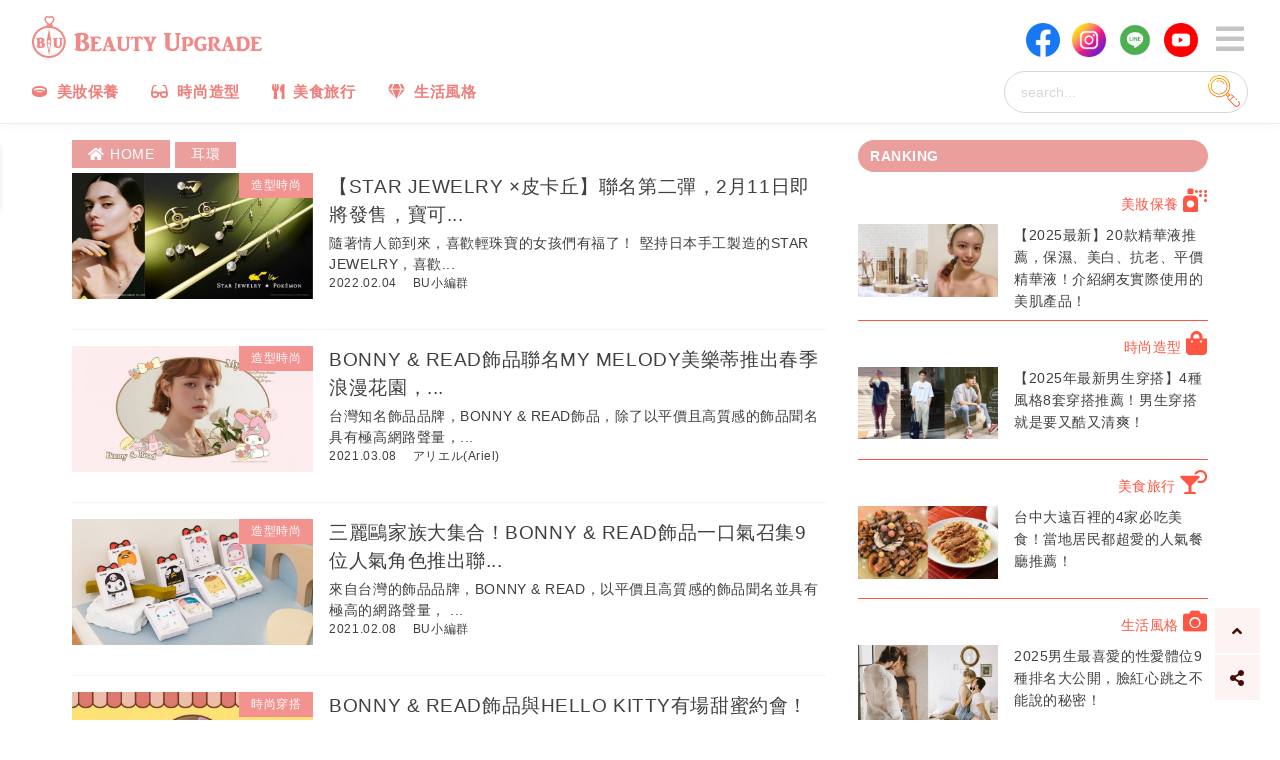

--- FILE ---
content_type: text/html; charset=utf-8
request_url: https://beauty-upgrade.tw/t2641/
body_size: 20331
content:
<!DOCTYPE html>
<html lang="zh-TW" class="no-js">
  <head>
  <meta charset="utf-8">
  <meta http-equiv="X-UA-Compatible" content="IE=edge">
  <meta name="viewport" content="width=device-width, initial-scale=1"/>

  <link rel="stylesheet" href="https://use.fontawesome.com/releases/v5.10.2/css/all.css" integrity="sha384-rtJEYb85SiYWgfpCr0jn174XgJTn4rptSOQsMroFBPQSGLdOC5IbubP6lJ35qoM9" crossorigin="anonymous">
        <title>耳環 | BU -Beauty Upgrade-</title>


    <meta name="description" property="og:description" content="最新推薦彩妝美容保養、時尚穿搭教學，美食旅遊介紹到塔羅星座占卜、以及女孩的戀愛工作大小事，《Beauty Upgrade 美力升級》不只是要女孩們外在美，連每天的心情也美麗！讓《Beauty Upgrade 美力升級》陪你找到最適合自己的時尚跟生活態度，一起來美力升級一下吧！">

  

  <!-- Google Tag Manager -->
  <script>(function(w,d,s,l,i){w[l]=w[l]||[];w[l].push({'gtm.start':
  new Date().getTime(),event:'gtm.js'});var f=d.getElementsByTagName(s)[0],
  j=d.createElement(s),dl=l!='dataLayer'?'&l='+l:'';j.async=true;j.src=
  'https://www.googletagmanager.com/gtm.js?id='+i+dl;f.parentNode.insertBefore(j,f);
  })(window,document,'script','dataLayer','GTM-K8Q8Q35');</script>
  <!-- End Google Tag Manager -->

  <!-- AdSenseAutoAd -->
  <script async src="https://pagead2.googlesyndication.com/pagead/js/adsbygoogle.js"></script>
  <!-- End AdSenseAutoAd -->

  <link rel="icon" href="https://beauty-upgrade.tw/wp-content/uploads/2019/11/icon03.jpg" sizes="32x32" />
  <link rel="icon" href="https://beauty-upgrade.tw/wp-content/uploads/2019/11/icon03.jpg" sizes="192x192" />
  <link rel="apple-touch-icon-precomposed" href="https://beauty-upgrade.tw/wp-content/uploads/2018/06/cropped-ICON-2-180x180.jpg" />
  <meta name="msapplication-TileImage" content="https://beauty-upgrade.tw/wp-content/uploads/2018/06/cropped-ICON-2-270x270.jpg" />
    <meta name="csrf-param" content="authenticity_token" />
<meta name="csrf-token" content="FhEQnlVQdqQz2k8Styw5zpWMEHZjHx1bYO5B+eBgRQzps5PHYtRAXkQJZFF/2gio50G4CDd7dYmrl7b9Ts9cBA==" />
    <meta name="csp-nonce" />

    <link rel="stylesheet" media="screen" href="/packs/css/application-273c0ffc.css" />
    <link rel="stylesheet" media="all" href="/assets/application-8da27f20d10a1c8bdd6bd6239a31b50363263ab75b79fc16e27dbb42afb4fca9.css" />
    <script src="/packs/js/application-5d2cc40fad3236fba489.js"></script>
    <script src="/assets/application-7d85406720bcfe71eeca3eff17531f00c11fcfaffb082f959fe697dd44ed74fd.js"></script>
  </head>
  <body>
    <!-- Google Tag Manager (noscript) -->
    <noscript><iframe src="https://www.googletagmanager.com/ns.html?id=GTM-K8Q8Q35"
    height="0" width="0" style="display:none;visibility:hidden"></iframe></noscript>
    <!-- End Google Tag Manager (noscript) -->

<!--     <script>
    (function (){
      var wt = window.top;
      wt.callbackAD2Book = function (){
        console.log('AD2Book no ad.');
      }
      var s = wt.document.createElement('script');
      s.id = "MediaBook-AD2";
      s.src = 'https://content.ad2iction.com/mediascroll/book/js/ad2-book.js';
      s.setAttribute('key','93c5fc47-7a07-11ea-8f8d-f23c9173ed43');
      wt.document.body.appendChild(s);
    })();
    </script>
    <script>
      !function(){var t=document.createElement("script");t.src="https://content.ad2iction.com/lo/ad2analytics/tracking.js",t.async=!0;var e=document.getElementsByTagName("script")[0];e.parentNode.insertBefore(t,e)}();
    </script> -->

    <div id="fb-root"></div>
    <script async defer crossorigin="anonymous" src="https://connect.facebook.net/zh_TW/sdk.js#xfbml=1&version=v4.0&appId=112651685520077&autoLogAppEvents=1"></script>

    <div class="l-pageWrapper" data-behavior="vue">
      <header class="l-header js-header" role="banner">
  <div class="inside">
    <div class='headerTopGrid'>
      <div class="topCell">
        <div class="sns-page-links">
          <ul class='snsMenuList'>
            <li class='menuItem'>
              <a target="_blank" href="https://www.facebook.com/beautyupgrade.tw/" title="Beauty Upgrade - Facebook" rel="noopener">
                <picture>
                  <source
                  srcset="/assets/facebook-3a88bf6980c05c87229bcdb8bafc677a250b5c0b0886121fe9b3929723fe918c.png">
                  <img class="icon" src="/assets/facebook-3a88bf6980c05c87229bcdb8bafc677a250b5c0b0886121fe9b3929723fe918c.png" />
                </picture>
              </a>
            </li>
            <li class='menuItem'>
              <a target="_blank" href="https://www.instagram.com/beautyupgrade.bu/" title="Beauty Upgrade - Instagram" rel="noopener">
                <picture>
                  <source
                  srcset="/assets/instagram-776582bdcc287caad81a79985c001e5323d43d15d9fc65a26c7dde514e39e726.png">
                  <img class="icon" src="/assets/instagram-776582bdcc287caad81a79985c001e5323d43d15d9fc65a26c7dde514e39e726.png" />
                </picture>
              </a>
            </li>
            <li class='menuItem'>
              <a target="_blank" href="https://line.me/R/ti/p/%40ikr6163g" title="Beauty Upgrade - Line" rel="noopener">
                <picture>
                  <source
                  srcset="/assets/line-3c645c13f6e5c41f59d423befc5088e6ddb0a4e13afc73713fef7044a41e9a48.png">
                  <img class="icon" src="/assets/line-3c645c13f6e5c41f59d423befc5088e6ddb0a4e13afc73713fef7044a41e9a48.png" />
                </picture>
              </a>
            </li>
            <li class='menuItem'>
              <a target="_blank" href="https://www.youtube.com/channel/UCvOoPBv_a0MIZnUfah4wn5w" title="Beauty Upgrade - YouTube channel" rel="noopener">
                <picture>
                  <source
                  srcset="/assets/youtube-6495a6c4b183e30977dbcb82652e6ebacdb67f8e4bbd0e930d88a4fdef09041d.png">
                  <img class="icon" src="/assets/youtube-6495a6c4b183e30977dbcb82652e6ebacdb67f8e4bbd0e930d88a4fdef09041d.png" />
                </picture>

              </a>
            </li>
          </ul>
        </div>
        <a class="logoLink" href="/" rel="nofollow" title="Beauty Upgrade - 陪你一起美力升級">
          <svg xmlns="http://www.w3.org/2000/svg" id="header-logo" class="c-logo" viewBox="0 0 4033.49 738.76">
            <g>
              <title>Beauty Upgrade</title>
              <desc>陪你一起美力升級</desc>
              <path d="M2593.52 297.51h-.05c-11.98.03-23.96.02-35.94.02-12.68 0-25.37-.01-38.05.03-7.16.02-10.67 2.39-12.52 8.44-1.99 6.49-.21 11.61 5.43 15.66 2.48 1.77 5.18 2.8 7.8 3.79l1.65.63c9.18 3.61 10.92 6.23 10.93 16.49.02 20 .03 39.99 0 59.99-.01 10.38-.01 20.75-.01 31.13 0 29.28 0 59.56-.29 89.33-.13 13.93-4.32 25.35-12.45 33.96-17.39 18.41-38.95 24.61-65.91 18.96-25.14-5.27-40.17-24.56-40.2-51.61-.04-44.08-.03-88.91-.02-132.25l.01-48.22c0-10.14 3.05-14.51 12.56-17.98l1.15-.42c2.65-.95 5.4-1.93 7.92-3.67 5.64-3.87 7.68-9.24 5.91-15.53-1.74-6.19-5.48-8.71-12.9-8.72-35.57-.04-71.22-.04-105.99 0-7.51.01-11.57 2.85-13.16 9.21-1.61 6.44.86 12.01 6.76 15.3 2.61 1.45 5.4 2.53 8.1 3.58.58.23 1.16.45 1.74.68 7.88 3.11 11.1 7.75 11.1 16.02.01 19.75.01 39.5.01 59.25v31.74c0 8.62-.01 17.23-.01 25.85-.02 21.19-.03 43.09.06 64.64.05 11.33 1.8 21.32 5.34 30.53 8.75 22.74 25.65 39.4 51.66 50.93 20.12 8.92 41.14 13.38 62.48 13.38 21.33 0 42.98-4.46 64.35-13.38 39.95-16.67 59.84-46.53 59.13-88.74-.41-24.21-.31-48.85-.21-72.68.04-10.59.09-21.18.09-31.77v-17.31c-.01-16.77-.01-34.12.06-51.17.04-10.84 2.58-15.03 10.84-17.96 3.06-1.08 6.63-2.52 9.88-4.94 5.19-3.86 6.94-9.17 4.95-14.95-1.88-5.46-5.99-8.24-12.2-8.24zM2798.13 385.34c-20.57-15.81-46.14-23.26-75.98-22.15-24.5.91-48.36 4.29-70.9 10.05-7.99 2.04-17.04 4.35-24.51 10.31-3.86 3.08-5.69 6.9-5.15 10.75.54 3.92 3.56 7.3 8.27 9.27 1.07.45 2.14.87 3.22 1.29 1.9.74 3.69 1.44 5.42 2.28 3.33 1.61 4.75 3.92 4.74 7.7-.07 38.34-.07 77.32-.07 115.02 0 17.47 0 34.94-.01 52.41 0 6.91-2.11 9.94-8.69 12.45-3.04 1.16-6.48 2.47-9.38 4.94-3.24 2.75-4.35 6.4-3.24 10.56.83 3.1 2.59 7.25 8.21 7.39 3.37.02 6.73.04 10.1.07 6.69.05 13.59.1 20.41.1h1.96c13.42-.02 26.84-.08 40.27-.15l17.19-.08.29-.02c4.62-.69 7.2-3.76 7.69-9.12.58-6.46-3.1-10.82-11.28-13.33-8.37-2.57-11.96-7.27-11.63-15.26.02-.52.05-1.04.07-1.56.06-1.14.11-2.32.11-3.5.01-47.36 0-94.72 0-142.07v-23.43c1.93-7.44 7.41-13.15 15.06-15.69 8.96-2.98 19.03-1.14 26.29 4.8 5.45 4.46 9.55 9.71 12.54 16.06 8.32 17.67 10.47 37.62 6.41 59.29-1.97 10.48-8.79 27.86-32.36 27.86-.42 0-.84-.01-1.27-.02-5.09-.13-9.49.59-13.52 2.2-5.9 2.36-9.34 6.6-9.95 12.26-.56 5.21 1.8 9.45 7.21 12.96 2.71 1.76 5.79 2.98 9.42 3.75 11.09 2.34 23.14 2.34 37.91.01 25.45-4.02 44.04-16.54 55.25-37.21 7.23-13.33 10.71-28.77 10.98-48.6.34-24.76-10.12-45.48-31.08-61.59zM1713.84 363.02c-13.82-.06-25.89-.09-36.91-.07-1.71.01-4.03-.21-6.72-.45-8.98-.81-20.15-1.81-24.77 3.27-2.5 2.75-3.6 5.54-3.27 8.28.64 5.28 6.4 9.14 11.97 12.87 3.04 2.04 6.19 4.15 8.25 6.33 1.34 1.42 2.08 3.36 2.08 5.46l-.12 145.08c-5.52 26.8-23.05 41.54-49.39 41.54h-.29c-9.77-.04-23.57-1.85-33.8-10.24-7.82-6.41-9.91-13.69-12.33-22.12-.6-2.08-1.22-4.23-1.94-6.46-.28-.87-.43-1.75-.43-2.6l-.01-146.74c1.55-5.94 5.73-7.66 10.57-9.65 4.19-1.72 8.52-3.5 11.1-8.17 2.34-4.23 2.65-7.8.93-10.61-3.97-6.5-17.52-6.08-25.61-5.83-1.18.04-2.21.07-2.98.07-15.36-.02-30.72-.03-46.07 0-.73-.01-1.9-.04-3.23-.1-11.71-.47-24.52-.44-28.35 5.96-1.69 2.82-1.31 6.35 1.12 10.49 2.37 4.04 6.44 5.6 10.38 7.12 3.57 1.37 6.94 2.67 8.74 5.73 4.05 6.88 3.03 19.38 2.21 29.42-.32 3.93-.62 7.63-.62 10.75v7.47c0 28.62 0 57.24.01 85.87.01 25.38 1.89 49.71 24.57 68.46 18.72 15.48 44.07 23.96 71.53 23.96.47 0 .94 0 1.41-.01 41.28-.44 64.96-14.88 77.56-26.93 19.85-18.97 23.69-39.51 23.62-68.58-.05-21.01.02-42.37.08-63.03.05-14.8.09-29.6.1-44.39 0-1.55-.03-3.09-.07-4.62-.21-9.49-.4-17.69 7.66-23.1 1.11-.75 2.37-1.33 3.71-1.96 2.84-1.32 6.05-2.82 8.03-6.2 1.98-3.39 1.98-7.66 0-11.14-1.88-3.24-5.05-5.11-8.72-5.13zM3067.59 497.27c-2.22-1.34-4.67-2.56-7.64-2.38l-15.99-.09c-16.62-.09-33.25-.19-49.87-.25-.73 0-1.46-.02-2.2-.04-2.64-.07-5.38-.15-8.16.55-2.54.4-9.82 1.63-10.55 9.56-.6 6.44 4 9.69 8.08 11.79 1.45.75 3 1.42 4.76 2.04 8.47 3.01 10.8 6.17 10.83 14.7.04 12.19.05 23.13.02 33.47-.03 9.65-7.59 17.71-17.22 18.35l-.29.02c-34.24 2.28-57.55-14.28-67.41-47.94-7.47-25.5-8.31-52.17-2.57-81.55 3.63-18.58 9.75-32.39 20.49-46.18 11.23-14.44 25.98-20 46.4-17.49 20.61 2.52 34.91 14.99 50.15 29.81 6.56 6.38 12.42 2.24 16.79-2.08 4.36-4.31 5.77-9.42 4.2-15.19-3.21-11.77-7.83-23.25-13.71-34.14-6.18-11.44-12.53-13.63-24.3-8.36-4.33 1.94-8.78 2.37-14.89 1.41-1.78-.28-3.57-.56-5.35-.85-4.06-.65-8.26-1.32-12.42-1.9-50.69-7.12-101.78 22.12-121.47 69.54-14.34 34.53-15.56 70.95-3.62 108.26 11.78 36.79 35.56 61.62 70.69 73.82 11.38 3.95 23.66 5.91 37.22 5.91 6.04 0 12.34-.39 18.91-1.17 18.43-2.18 40.07-5.73 60.77-15.53 7.01-3.32 14.32-7.1 19.94-13.6 3.62-4.2 5.07-8.86 4.08-13.15-.98-4.2-4.24-7.67-9.17-9.76-2.32-.98-3.21-1.76-2.67-5.52 1.1-7.66 1.18-14.94.24-21.65-1.34-9.58 1.79-16.19 9.58-20.18 2.88-1.48 5.9-3.15 8.32-5.83 2.16-2.4 3.14-5.19 2.74-7.87-.39-2.6-2.06-4.93-4.71-6.53zM1475.15 598.91c-2.77-2.09-5.82-4.12-9.04-6.26-7.39-4.91-15.03-9.99-19.75-16.23-5.1-6.75-7.83-16.28-10.46-25.51-1.03-3.62-2.01-7.04-3.11-10.24-8.17-23.66-16.7-48.05-26.06-74.56-3.83-10.84-7.66-21.67-11.5-32.51-5-14.13-10-28.25-14.98-42.38-.67-1.9-1.28-3.81-1.87-5.66-3.26-10.23-6.33-19.9-18.83-23.94-3.86-1.25-17.25-4.85-27.36 1.27-7.25 4.39-9.59 11.79-11.85 18.94-.28.9-.57 1.79-.86 2.68l-1.78 5.39c-3.59 10.87-7.3 22.11-10.83 33.22-3.84 12.05-7.69 24.31-11.42 36.17-4.01 12.76-8.15 25.95-12.29 38.9-1.63 5.11-3.24 10.24-4.86 15.37-5.89 18.75-11.98 38.13-19.2 56.6-4.28 10.95-9.91 16.89-20.16 25.32-.14.12-13.66 12.98-10.97 19.34.96 2.27 3.39 3.21 7.23 2.8l60.84.09c4.28 0 9.46-.82 11.6-7.19 2.73-8.14-3.48-11.55-8.02-14.03-1.05-.57-2.03-1.12-2.93-1.69-11.85-7.66-7.74-21.3-3.77-34.5.52-1.73 1.04-3.44 1.5-5.1 9.39-33.43 21.78-69.09 38.91-112 1.39 2.26 2.33 5.58 3.14 8.4.42 1.46.81 2.84 1.24 3.98 3.29 8.83 6.25 17.04 9.05 25.08.56 1.6 1.54 3.88 2.69 6.53 3.44 7.95 9.84 22.76 6.94 27.43-1.35 2.17-10.27 2.44-17.44 2.66-12.01.36-24.44.74-28.15 7.5-1.88 3.42-1.22 7.75 2.03 13.22 6.32 10.67 21.95 8.83 32.28 7.62 1.03-.12 2-.24 2.91-.33.51-.05 1.07-.12 1.67-.18 5.19-.58 14.85-1.67 18.88 1 3.19 2.11 4.32 6.72 5.42 11.18.33 1.35.67 2.74 1.07 4.03.67 2.18 1.41 4.29 2.13 6.33 3.78 10.76 6.52 18.53-4.17 24.99-1.45.88-3.1 1.56-4.7 2.22-4.3 1.77-9.17 3.78-10.38 10.07-1.16 6.04 2.14 11.45 7.67 12.58l.23.03c12.99 1.1 26.39.85 39.34.61 5.6-.1 11.39-.19 17.03-.21 9.22.01 18.44.02 27.65.02 1.5 0 3.53.19 5.69.39 2.79.26 5.85.54 8.79.54 4.33 0 8.39-.62 10.9-2.84 3.21-2.64 4.88-5.7 4.82-8.84-.05-2.13-.94-5.3-4.91-8.3zM3569.16 599.4c-4.5-3.31-9.03-6.73-13.42-10.04-3.97-2.99-8.07-6.08-12.14-9.09-3.25-2.41-5.46-5.53-6.94-9.82-7.58-21.98-15.72-45.52-23.9-68.79-10.47-29.78-20.97-59.55-31.48-89.32l-13.13-37.21c-.94-2.65-1.9-5.4-4.18-7.68-9.28-9.3-30.89-10.61-41.3-2.5-4.68 3.65-6.26 8.65-7.78 13.48-.23.73-.46 1.45-.7 2.18-8.95 26.91-17.61 54.41-25.98 80.99-10.48 33.27-21.31 67.67-32.8 101.23-5.14 15.01-11.99 25.01-22.22 32.42-1.81 1.31-3.51 2.78-5.15 4.19-.74.64-1.48 1.28-2.16 1.84l-.64.49c-.56.43-1.47 1.14-1.88 1.25-.12-.12-.45-.5-.86-1.57-.64-1.68-2.19-2.73-3.55-3.65-.27-.19-.54-.37-.79-.55-5.87-4.26-11.61-8.37-17.07-12.22-27.01-19.04-46.92-44.7-60.86-78.47-1.26-3.05-2.07-5.13-1.77-6.07.29-.94 2.07-2.18 4.76-4.06l.14-.1c3.02-2.11 5.75-4.01 8.6-5.87 9.77-6.38 19.78-13.7 26.87-23.97 8.52-12.34 11.58-27.8 8.61-43.53-3.16-16.75-12.93-31.73-26.81-41.1-18.29-12.34-39.35-18.47-64.4-18.72-26.67-.26-52.55 4.21-76.55 9.09-11.24 2.29-22.16 4.83-32.14 10.82-2.34 1.41-7.23 4.33-6.72 10.48.5 6.11 5.13 8.78 8.56 10.26 1.19.51 2.41.97 3.58 1.41 1.48.56 2.88 1.08 4.23 1.71 4.01 1.86 5.56 4.3 5.18 8.16-.23 2.4-.18 4.81-.12 7.13.03 1.02.05 2.03.05 3.05v44.41c0 37.01 0 74.01-.01 111.02 0 8.28-2.31 11.53-10.3 14.48l-.34.12c-1.84.68-3.74 1.38-5.49 2.46-3.22 2.01-5.18 4.93-5.53 8.23-.37 3.49 1.1 7.02 4.06 9.86 1.73 1.81 3.86 2.01 5.6 2.01.26 0 .51 0 .75-.01.24 0 .48-.01.71-.01 9.31 0 18.62-.01 27.93-.05 13.48-.05 26.97-.1 40.45-.16l18.87-.08.2-.01c6.43-.69 7.44-6.53 7.77-8.45.8-4.67-.77-8.46-4.44-10.67-2.89-1.74-5.18-2.88-7.42-3.71-6.88-2.53-10.26-6.33-10.92-12.3v-3.3c.09-.72.51-4.14.52-6.03l.01-15.89c.02-47.19.04-95.98-.05-143.97-.01-5.55 1.52-9.47 4.83-12.34 7.22-6.27 17.08-9.45 26.39-8.51 8.37.85 15.55 4.9 20.77 11.71 8.46 11.04 11.21 24.23 8.92 42.76-2.11 17.09-10.94 28.35-26.24 33.48-2.67.89-5.19 2.15-7.63 3.36l-.81.4c-15.57 7.69-17.02 11.51-10.36 27.24 9.82 23.18 23.52 43.29 39.11 65.3 7.43 10.49 16.55 22.61 27.9 33.06 4.03 3.71 8.6 7.91 15.5 8.11l45.9-.07c5.92.61 10-2.14 13.01-5.42.31 1.84 1.28 4.54 4.81 5.2l.18.03 62.1.19h.03c7.81 0 10.83-2.02 12.39-8.29 1.89-7.57-4.17-11.07-6.75-12.56-1.33-.77-2.71-1.39-4.05-2l-.61-.27c-6.54-2.97-8.62-6.72-7.65-13.86.89-6.59 2.28-13.37 4.25-20.74 6.68-24.94 15.57-49.63 24.18-73.51 3.07-8.53 6.25-17.35 9.29-26.07 1.92-5.52 3.9-11.19 6.6-16.86 7.81 20.39 15.9 42.22 22.48 64.22.76 2.53 1.65 6.05.66 7.38-1 1.35-4.76 1.53-7.5 1.55-.77.01-1.51-.03-2.27-.06-.74-.03-1.47-.07-2.21-.07-1.44-.01-2.88-.03-4.32-.06-5.9-.11-11.99-.23-18.03 1.19-4.65 1.09-10.07 3.3-10.71 10.75-.66 7.68 1.75 12.15 8.08 14.95 7.51 3.33 15.47 4.22 23.67 2.67 7.92-1.5 15.81-1.65 24.13-.44 2.73.4 3.7 1.15 4.34 3.35 1.79 6.21 3.74 12.49 5.62 18.55 1.14 3.68 2.28 7.37 3.4 11.06 1.74 5.77 1.07 7.83-3.81 11.63-2.76 2.15-5.93 3.53-9.27 5-1.34.59-2.72 1.19-4.08 1.85-4.76 2.31-6.77 6.65-5.67 12.21 1.08 5.47 4.62 8.42 9.88 8.3 3.88.02 7.76.05 11.64.07 8.46.06 17.21.11 25.81.11 15.65-.02 31.57-.09 46.96-.16l19.48-.08.25-.02c6.43-.83 7.54-6.51 7.91-8.37.75-3.92-.59-7.2-4.01-9.72zM4029.08 563.27c-.37-.21-.74-.42-1.1-.64-3.28-1.92-7.78-4.54-11.85-.85a478.75 478.75 0 0 1-3.35 3.01c-3.19 2.85-6.49 5.8-9.57 8.91-6.45 6.52-13.98 10.39-22.39 11.52-16.47 2.21-33.38 1.57-49.74.96-2.77-.1-5.53-.21-8.3-.3-5.98-.2-7.62-2.06-7.64-8.67-.09-28.68-.07-53.96-.03-77 .01-5.42 1.55-7.34 6.87-8.56 6.6-1.51 13.2-1.32 20.2-1.12 3.2.09 6.51.19 9.78.1 5.69-.15 10.39-.84 14.79-2.17 5.47-1.65 8.87-5.07 10.11-10.16 1.53-6.25.86-11.73-1.95-15.85-2.84-4.17-7.79-6.86-14.33-7.76-6.77-.93-13.58-.83-20.17-.73-3.44.05-7 .11-10.47.01-3.36-.09-7.34-.35-11.33-1.5-2.25-.65-2.84-1.41-2.85-3.7-.09-13.77-.18-28.01-.75-42.01-.3-7.25.47-11.31 2.57-13.56 2.53-2.72 7.66-3.4 15.11-3.62 25.79-.76 48.6.08 66.59 18.07.88.88 1.83 1.6 2.76 2.31l.53.4c2.84 2.18 6.39 4.02 11.22 1.19 4.35-2.56 6.51-6.32 6.4-11.17-.17-7.73-2.59-15.11-7.37-22.56-6.66-10.38-15.52-15.15-27.86-15.03-33.39.33-67.34.27-100.17.22-12.4-.02-24.79-.04-37.19-.04-.85 0-1.69-.01-2.54-.02-1.71-.03-3.47-.06-5.25.11-4.98.49-8.18 3.4-9.25 8.42-.95 4.47.71 8.11 4.82 10.52 2.71 1.59 5.48 3.13 8.17 4.63l1.87 1.04c5.56 3.1 7.91 7.49 7.87 14.68-.2 37.46-.17 75.55-.15 112.38.01 12.2.02 24.41.02 36.61 0 2.95-.01 5.9-.03 8.85-.04 6.94-.07 14.13.1 21.2.12 5.01-1.71 8.47-5.92 11.19-2.18 1.41-4.51 2.47-6.98 3.59-1.62.73-3.29 1.5-4.91 2.36-4.35 2.32-5.88 5.75-4.68 10.48 1.76 6.92 4.8 9.05 12.35 8.73l19.35.03c14.38.03 28.75.05 43.13.05 20.86-.01 41.71-.05 62.57-.1l25.81-.05c1.33.11 2.73.18 4.16.18 6.12 0 12.81-1.38 17.49-7.5 7.22-9.45 12.87-21.05 17.27-35.46 1.56-5.24.23-9.36-3.79-11.62zM1217.83 563.43c-8.99-5.67-17.98 3.76-25.2 11.34-2.61 2.74-5.08 5.33-7.06 6.67-11.93 8.07-28.11 7.95-42.38 7.85-1.13-.01-2.25-.02-3.36-.02-1.52.01-3.71.11-6.25.24-7.89.41-24.31 1.26-27.87-2.53-4.4-4.68-3.18-18.76-2.38-28.07.31-3.52.57-6.57.57-8.9 0-5.18-.18-10.55-.36-15.75-.36-10.56-.73-21.48.36-31.73 1.25-11.8 7.14-11.85 18.88-11.94.85-.01 1.71-.01 2.6-.03 1.98-.03 4.35.08 6.86.21 10.12.48 22.71 1.08 29.43-5.9 3.1-3.21 4.76-7.92 4.57-12.92-.19-5.12-2.27-9.81-5.7-12.87-7.18-6.4-19.23-5.8-28.92-5.31-2.52.13-4.91.24-6.99.23-1.02-.01-2.21.03-3.48.08-4.72.16-11.86.39-14.61-1.82-3.29-2.64-2.97-7.72-2.66-12.64.09-1.4.17-2.73.18-4.01.01-3.48-.34-7.56-.7-11.87-.82-9.73-1.74-20.76 1.17-27.73 3.31-7.91 11.65-7.61 20.49-7.29 1.65.06 3.36.13 4.97.12 1.13 0 2.26-.01 3.38-.02 11.17-.09 21.71-.17 32.17 3.79 5.28 2 10.5 4.93 15.96 8.96.94.69 2.19 1.87 3.52 3.12 3.88 3.66 8.69 8.18 13.23 8 5.26-.24 7.79-2.89 8.99-5.06 4.2-7.6-1.02-21.65-4.2-27.26-6.72-11.84-15.78-17.08-30.33-17.51-23.71-.7-47.89-.43-71.26-.16-12.67.15-25.79.31-38.63.29-1.72 0-4.29-.21-7.28-.46-13.28-1.09-33.34-2.75-36.25 8.29-2.04 7.76 4.92 12 11.06 15.75 5.94 3.62 11.55 7.05 11.66 13.1-2.37 19.79-1.61 40.81-.87 61.14.35 9.65.71 19.62.71 29.14l.02 94.56c-1.38 5.31-5.3 7.24-9.83 9.47-2.3 1.13-4.68 2.3-6.89 3.98-3.63 2.77-6.78 8.43-5.76 13.12.41 1.88 1.9 5.22 7.27 6.43l.27.04c9.83.83 19.85 1.09 29.85 1.09 8.59 0 17.18-.19 25.63-.38 8.19-.18 16.65-.37 24.87-.38 8.25.01 16.69.06 24.83.13 18.68.16 37.99.32 56.96-.42 11.01-.57 28.47-22.95 32.47-38.27 2.53-9.62-.63-13.95-3.71-15.89zM2181.75 364.97c-6.27-3.37-15.01-2.81-22.72-2.31-2.5.16-4.87.31-6.94.31-10.74 0-21.49 0-32.23-.01-1.12 0-2.45-.07-3.86-.14-7.46-.38-17.68-.9-21.24 6.86-3.89 8.45 2.72 12.24 7.55 15 1.4.8 2.72 1.56 3.82 2.38 9.77 7.31 4.36 19.15-.87 30.6-.96 2.1-1.86 4.08-2.65 6-3.3 8.03-7.14 16.47-11.73 25.8-.9 1.82-1.87 4.15-2.9 6.6-2.45 5.85-5.67 13.57-9.36 17.44-1.92-4.28-3.9-8.6-5.82-12.8-8.07-17.65-16.42-35.91-22.2-54.52l-.49-1.56c-2.77-8.8-4.03-14.01 2.32-18.74 1.26-.94 3.08-1.73 5.02-2.56 3.72-1.6 7.94-3.42 9.25-7.14.77-2.17.42-4.69-1.03-7.47-4.01-7.67-17.89-6.67-27.08-6.01-1.96.14-3.66.26-4.84.26h-38.77c-3.63 0-7.4-.2-11.4-.42-8.5-.46-17.3-.93-25.27.6-5.98 1.15-9.26 3.25-10.02 6.42-1.39 5.77 6.64 12.06 12.51 16.64l.18.14c29.88 23.37 46.2 60.68 61.98 96.77 3.9 8.92 7.58 17.34 11.48 25.61 7.87 16.68 6.97 37.17 6.09 56.98-.2 4.48-.38 8.71-.47 12.91-.24 11.59-1.64 12.38-10.73 17.47-.72.4-1.47.83-2.27 1.28-5.93 3.36-9.4 10.48-7.59 15.55.59 1.64 2.53 5.03 8.53 5.03.97 0 2.04-.09 3.23-.29 29.37.13 58.3.02 82.74-.11l.24-.02c5.7-.72 9.42-4.08 9.95-9 .78-7.2-4.67-9.66-9.05-11.64-1-.46-1.95-.88-2.83-1.36-8.45-4.56-9.4-5.37-10.23-14.73-.92-10.31-.61-21.14-.31-31.62.15-5.33.31-10.84.3-16.18-.02-13.25 2.54-20.96 8.67-34.29 6.75-14.68 13.49-29.36 20.23-44.04 5.46-11.9 10.92-23.79 16.39-35.68 4.4-9.57 8.55-18.61 17.12-26.07.8-.7 2.41-1.82 4.27-3.13 9.34-6.53 17.7-12.89 17.34-18.98-.08-1.64-.91-4-4.31-5.83zM1875.79 362.34c-5.25.35-10.21.68-14.55.69-16.04.01-32.08-.02-48.13-.05-11.52-.02-23.03-.04-34.55-.05-1.98 0-4-.09-6.13-.18-9.35-.41-19.95-.87-27.02 7.21-5.88 6.72-20.48 29.43-18.52 40.73.95 5.44 3.07 8.7 6.31 9.7 7.33 2.25 17.33-8.11 26.15-17.26 3.68-3.81 7.16-7.42 8.85-8.25 7.38-3.64 22.49-4.99 31.08-2.77 7.91 2.04 7.86 6.57 7.76 14.79-.01.94-.02 1.91-.02 2.9.05 17.86.06 35.72.07 53.59.01 11.71.01 23.42.03 35.13l.06 42.66c.01 4.08.22 8.3.44 12.77.46 9.34.94 19.01-.54 27.35-1.35 7.6-4.29 9.36-9.62 12.56-1.09.65-2.32 1.39-3.62 2.23-.92.6-1.79 1.06-2.63 1.51-3.1 1.65-6.04 3.2-6.06 9.5-.02 5.76 2.91 9.77 7.66 10.46l.27.02c13.28.09 26.4.12 39.1.12 18.08 0 35.29-.07 50.8-.14l.26-.02c2.94-.4 5.42-2.32 6.81-5.27 1.65-3.52 1.49-7.93-.41-10.96-2.09-3.35-5.79-4.68-9.37-5.97-2.31-.83-4.48-1.61-5.97-2.86-7.86-6.58-6.77-21.18-5.9-32.92.26-3.49.5-6.78.51-9.65.05-31.16.04-62.84.04-93.48v-23.11c0-2.32-.26-5.32-.55-8.8-.88-10.31-2.21-25.89 3.64-30.75 7.28-6.04 30.18-.93 38.34 4.13 2.21 1.37 5.04 4.51 8.04 7.83 7.16 7.93 16.06 17.81 24.89 12.57 2.41-1.43 3.95-3.62 4.58-6.51 2.51-11.42-10.57-31.23-13.22-35.09-12.04-17.48-38.01-15.75-58.88-14.36zM422.06 199.88c-10.2-4.77-21.45-9.08-33.42-12.8-1.88-.58-4.52-1.1-7.31-1.65-5.55-1.09-13.94-2.73-15.65-5.28-1.29-1.93-.79-5.62-.26-9.52.74-5.49 1.58-11.71-1.87-16.62-5.39-7.66-11.52-7.59-17.46-7.52-2.86.03-5.6.07-8.36-.72 40.48-33.92 59.18-66.32 55.61-96.32C391.1 30.67 379.82 14.02 363.91 6 353.24.62 340.79-1.17 328.87.94c-3.9.69-7.72 2.28-11.42 3.81-5.06 2.1-9.83 4.07-14.44 3.76-4.13-.28-8.25-2.05-12.62-3.92-4.71-2.02-9.57-4.1-14.86-4.47-9.79-.69-19.78 1.51-28.89 6.37-15.32 8.17-25.77 22.76-28.68 40.03-6.99 41.5 29.29 75.1 55.79 99.64l.23.21c-1.92.9-3.97 1.34-6.12 1.8-5.29 1.13-11.29 2.41-14.13 11.6-.76 2.46-.53 5.06-.31 7.58.23 2.66.45 5.18-.59 6.93-1.9 3.19-6.02 3.49-10.37 3.82-1.49.11-3.04.23-4.49.47-26.43 4.42-54.55 13.86-81.31 27.33-52.87 26.59-97.49 70.1-125.63 122.51C2.89 380.82-6.53 442.97 4.49 503.42c10.91 59.81 41.17 115.02 85.22 155.47 25.98 23.86 55.97 42.85 89.13 56.45 32.38 13.28 66.32 20.81 100.9 22.4l-.26 1.03h31.22l.17-.89c66.35-2.62 131.08-28.18 182.44-72.08 52.71-45.05 86.92-106 96.31-171.63 8.68-60.66-3.37-121.07-34.86-174.69-30.04-51.14-77.16-93.61-132.7-119.6zm133.33 264.15c-2.58 56.92-25.14 111.51-63.53 153.72-35.45 38.98-82.7 65.9-136.66 77.86-52.51 11.63-108.41 7.66-157.39-11.2-49.25-18.96-90.84-51.87-120.26-95.18-29.92-44.03-44.39-94.81-41.87-146.87 2.43-50.02 21.63-98.01 55.55-138.78 32.68-39.29 77.16-68.64 125.25-82.66 26.37-7.69 53.12-11.41 79.48-11.41 80.1 0 156.57 34.43 207.69 96.83 35.98 43.9 54.36 99.91 51.74 157.69zM319.73 127.55c-1.1.93-2.21 1.96-3.37 3.05-3.82 3.57-8.14 7.62-12.32 7.24-3.27-.29-10.93-7.96-15.05-12.08-1.63-1.63-3.04-3.04-4.07-3.95-17.19-15.13-28.84-29.25-36.68-44.43-9.8-18.98-3.7-34.94 4.51-42.83 10.14-9.75 25.44-10.71 39.93-2.51 1.67.94 3.02 1.92 4.33 2.87 3.37 2.44 6.56 4.74 12.18 3.48 3.86-.86 7.39-3.38 10.8-5.82 3.52-2.52 7.17-5.12 11.15-5.93 15.1-3.08 29.43 3.98 34.84 17.18 5.56 13.54 2.21 29.18-9.95 46.47-10.51 14.94-25.75 28.42-36.3 37.26zM941.11 441.22c-.58-.28-1.94-1.01-1.96-1.78-.09-3.39 12.14-10.02 17.36-12.86 3.35-1.82 5.77-3.13 6.96-4.13 13.03-10.92 21.83-24.44 25.47-39.09 3.85-15.53 1.65-31.08-6.37-44.96-7.32-12.66-19.39-23.5-34-30.54-38.2-18.39-81.94-14.74-119.94-9.88-.77.1-76.96 10.07-82.75 30.36-1.33 4.67.82 9.33 6.39 13.87 2.83 2.3 5.87 3.44 8.82 4.54 4.13 1.55 7.7 2.88 9.9 7.24 2.36 4.66 1.84 12.57 1.43 18.91-.15 2.35-.3 4.57-.3 6.52-.05 22.04-.07 44.08-.08 66.13-.01 22.04 0 44.08.02 66.12 0 4.22.34 9.03.71 14.12 1.04 14.65 2.22 31.26-3.96 41.58-2.29 3.83-5.44 7.15-8.21 10.09-4.57 4.84-8.52 9.02-7.63 14.02.77 4.3 4.98 8.13 13.66 12.43 19.18 9.5 43.73 12.6 63.46 15.1 15.6 1.97 30.49 2.96 44.62 2.96 21.39 0 41.03-2.26 58.73-6.76 21.11-5.38 38.08-15.38 50.44-29.72 12.61-14.63 19.74-33.03 21.2-54.69 2.59-38.42-18.33-67.73-63.97-89.58zm-19.94 121.54c-4.91 9.78-14.14 17.4-25.34 20.93-11.45 3.61-23.7 2.6-33.61-2.75-18.13-9.79-15.97-38.42-14.24-61.42.46-6.17.9-12 .9-16.94l-.01-22.72c-.02-27.5-.04-55-.03-82.5 0-3.73-.16-7.68-.33-11.86-.96-23.36-2.04-49.84 24.41-54.47 2.29-.4 4.51-.6 6.66-.6 7.44 0 14.01 2.39 19.62 7.15 9.53 8.09 15.35 22.95 15.19 38.77-.16 15.23-6 29.14-16.04 38.15-4.29 3.85-10.3 6.67-16.12 9.39-7.76 3.64-15.79 7.4-20.62 13.86-2.78 3.71-3.76 7.18-2.92 10.31 1.61 5.96 9.3 9.24 16.74 12.4 2.01.85 4.08 1.74 5.93 2.63 1.45.7 2.9 1.39 4.35 2.08 10.54 5.01 20.49 9.74 28.26 18.17 19.07 20.7 18.64 56.63 7.2 79.42zM3762.61 377.39c-22.02-12.2-46.97-17.89-78.5-17.89h-.41c-25.2.07-51.16 3.58-79.38 10.74-7.48 1.9-16.04 4.4-23.01 10.15-3.22 2.65-4.9 6.19-4.6 9.71.3 3.52 2.55 6.72 6.17 8.79 1.82 1.04 3.76 1.77 5.63 2.48l1.04.4c7.17 2.77 8.53 4.71 8.53 12.22 0 13.08-.02 26.17-.04 39.25-.05 35.46-.1 72.13.23 108.2.11 11.71-3.15 18.79-11.22 24.43-3.82 2.67-5.77 5.61-5.79 8.73-.02 3.29 2.12 6.51 6.35 9.56 6.06 4.36 13.04 6.54 18.44 7.96 16.41 4.31 34.02 7.13 55.4 8.86 6.67.54 13.1.81 19.32.81 18.79 0 35.61-2.48 51.02-7.49 45.27-14.73 73.69-43.87 84.46-86.62 5.65-22.4 5.84-46.33.6-73.15-6.87-35.05-25.12-61.01-54.24-77.14zm-101.03 111.36v-76.61c0-9.4 3.29-14.19 12.14-17.65 5.22-2.04 10.85-3.02 16.59-3.02 17.18 0 35.29 8.72 45.95 23.43 8.96 12.37 14.73 26.98 17.64 44.65 4.2 25.54 4.11 46.39-.28 65.64-5.5 24.08-15.53 40.27-31.57 50.96-15.56 10.37-31.9 12.64-48.56 6.74-9.02-3.19-11.91-7.45-11.9-17.53.01-8.81.01-17.61.01-26.42l-.02-50.19z" class="st0"/>
              <path d="M479.41 386.17c-3.14 1.25-5.09 3.99-5.35 7.52-.3 4.21 1.87 8.53 5.3 10.5 1.26.73 2.49 1.3 3.56 1.81 3.54 1.66 5.49 2.57 6.12 6.91.83 5.69.56 11.95.3 18-.12 2.84-.25 5.78-.26 8.6-.03 9.65-.02 19.3-.02 28.95l.01 7.95c.01 6.63.01 13.25.01 19.88 0 1.24.02 2.48.03 3.72.08 6.32.17 12.85-2.04 18.74-4.01 10.67-14.02 17.96-25.51 18.57-15.01.8-26.79-8.42-29.41-22.97-.05-32.62 0-67.01.16-105.11 1.08-2.16 3.37-3.05 5.99-4.09 2.53-1 5.39-2.13 7.35-4.64 2.15-2.77 2.71-5.78 1.6-8.49-1.35-3.28-5.06-5.77-9.47-6.38-4.02-1.2-8.57-.98-12.98-.76-1.6.08-3.11.15-4.54.15h-13.34c-5.73 0-11.45 0-17.18.01h-.03c-1.21 0-2.48-.06-3.83-.12-3.79-.18-7.7-.36-11.23.69-.44-.02-.86.07-1.26.26-1.9.29-3.54 1.28-4.78 2.88-1.65 2.14-2.38 5.23-1.9 8.07.85 5.02 4.98 6.92 8.3 8.44.49.23.99.45 1.47.69 7.01 3.41 6.41 11.99 5.84 20.29-.15 2.14-.29 4.15-.3 6.07-.03 7.11-.09 14.24-.16 21.36-.18 19.33-.36 39.32.22 58.94.45 15.05 7.14 27.87 19.36 37.09 12.73 9.61 31.48 14.93 50.12 14.93 7.51 0 15-.86 22.08-2.66 11.31-2.87 21.99-8.12 30.09-14.79 9.75-8.03 15.39-17.88 16.35-28.5 1.67-3.07 1.36-7.67 1.1-11.41-.08-1.16-.15-2.25-.15-3.11l.02-13.24c.01-9.56.02-19.12.02-28.68 0-9.56 0-19.12-.01-28.68 0-2.1-.08-4.3-.16-6.44-.24-6.6-.49-13.43 1.35-19.3 1.26-1.39 3.19-2.12 5.22-2.91 2.5-.96 5.34-2.05 7.33-4.56 1.97-2.49 2.49-5.72 1.41-8.65-1.11-2.99-3.67-5.14-6.85-5.75l-.09-.01c-8.37-1.23-16.88-1.07-25.11-.92H504c-2.1.04-4.41-.09-6.85-.23-5.85-.31-12.48-.69-17.74 1.38zM206.92 469.6c-2.31-1.54-4.82-2.83-7.24-4.07-2.6-1.34-5.06-2.6-7.25-4.12a8.11 8.11 0 0 1-.61-.47c.45-.3 1.17-.67 1.69-.94.7-.36 1.43-.74 2.11-1.18 7.48-4.8 15.73-11.08 20.29-21.22 7.3-16.27 1.04-35.13-15.24-45.85-21.35-14.08-49.01-13.08-67.96-11.1-.5.05-1.12.11-1.87.19-46.89 4.58-52.42 13.37-54.24 16.26-1.63 2.58-1.91 5.38-.84 8.33 1.6 4.39 5.29 5.93 8.55 7.29 1.02.43 1.99.83 2.88 1.3 2.35 1.26 2.86 3.55 2.97 7.34.26 8.28.13 16.76 0 24.96-.07 4.5-.14 9.16-.15 13.73-.02 13.39-.01 26.43.05 38.76.01 2.32.17 4.84.34 7.5.54 8.45 1.16 18.03-3.03 24.05-.72 1.04-1.9 2-3.16 3.02-2.32 1.89-4.95 4.03-5.46 7.46-.98 6.71 6.55 10.49 9.76 12.1 10.4 5.22 23.15 6.88 34.39 8.35l.7.09c9.26 1.21 18.1 1.81 26.48 1.81 17.35 0 32.77-2.59 46.04-7.74 16.73-6.5 28.42-22.4 30.49-41.47 1.99-18.26-5.38-34.85-19.69-44.38zm-68.98 42.62c.1-2.56.19-5.21.2-7.77 0-9.19 0-18.38-.01-27.57 0-3.04-.01-6.07-.01-9.11 2.07 3.51 7.25 5.76 11.01 7.38.81.35 1.53.66 2.09.94 11.28 5.53 20.24 10.7 24.34 22.47 3.58 10.28 2 21.59-4.22 30.27-5.13 7.17-17.05 10.41-26.03 7.08-4.39-1.63-6.74-4.36-7.2-8.36-.56-4.91-.36-10.21-.17-15.33zm30.78-82.09c-.89 9.23-5.91 15.68-16.29 20.89-.35.17-.74.37-1.18.58-5.32 2.6-10.98 5.65-13.14 9.58v-25.51c0-2.02-.08-4.15-.16-6.2-.19-5.06-.39-10.29.53-14.93.84-4.22 3.86-6.48 6.24-7.63 2.19-1.05 4.7-1.58 7.2-1.58 2.53 0 5.02.54 7.12 1.62 7.37 3.81 10.49 14.79 9.68 23.18zM254.49 450.56l-.07.36 43.38 243.3 44.03-242.93.07-.37L298.48 223l-43.99 227.56zm65.07 38.92l-21.53 121.44-21.44-120.77c14.81 8.02 28.94 7.8 42.97-.67zm-41.8-55.14c4.76-6.79 11.91-10.74 19.62-10.84 7.68-.13 14.95 3.65 19.89 10.3 4.76 6.42 6.69 14.39 5.45 22.45-1.24 8.01-5.45 14.97-11.86 19.59-3.85 2.78-8.26 4.29-12.2 4.13-9.31.05-16.09-3.67-21.48-11.71-6.69-9.96-6.45-23.91.58-33.92z" class="st0"/>
            </g>
          </svg>
        </a>
        <div class='c-hamburger header-nav js-hamburger'>
          <i class="icon fas fa-bars"></i>
        </div>
      </div>
      <nav class="p-globalMainMenu u-scrollHidden js-globalMenu" role="navigation">
        <ul class="menuList js-menuList">

            <li class="menuItem">
              <a class="c-menuHead " href="/t4629/">
                美妝保養
              </a>
              <div class="topMenuDropdown">
                <div class="container">
                  <div class="dropdownList">
                      <a href="/t206/" class="dropdownListItem">
                        彩妝
                      </a>
                      <a href="/t34/" class="dropdownListItem">
                        保養
                      </a>
                  </div>

                    <a href="/158124" class="dropdownNews">
                      <img src="https://beauty-upgrade.tw/wp-content/uploads/2024/07/2-1.jpg" alt="">
                      <div class="backdrop">
                        <p class="title">
                          【日本藥妝店新指標】皮膚炎新藥發售-Prevaline α Quick軟膏＆Prevaline α  Quick乳霜！（指定第２類醫藥品）
                        </p>
                      </div>
                    </a>
                    <a href="/158169" class="dropdownNews">
                      <img src="https://beauty-upgrade.tw/wp-content/uploads/2024/07/1-1.jpg" alt="">
                      <div class="backdrop">
                        <p class="title">
                          【日本的便秘對策】新WithOne，緩解您的便秘困擾！
                        </p>
                      </div>
                    </a>
                </div>
              </div>
            </li>

            <li class="menuItem">
              <a class="c-menuHead " href="/t4630/">
                時尚造型
              </a>
              <div class="topMenuDropdown">
                <div class="container">
                  <div class="dropdownList">
                      <a href="/t1339/" class="dropdownListItem">
                        時尚穿搭
                      </a>
                      <a href="/t2401/" class="dropdownListItem">
                        時尚配件
                      </a>
                      <a href="/t1390/" class="dropdownListItem">
                        美甲造型
                      </a>
                      <a href="/t4633/" class="dropdownListItem">
                        護髮保養
                      </a>
                      <a href="/t4560/" class="dropdownListItem">
                        美髮造型
                      </a>
                  </div>

                    <a href="/155038" class="dropdownNews">
                      <img src="https://beauty-upgrade.tw/wp-content/uploads/2023/02/週三03週一04日本東京一週穿搭-日本冬天溫度-日本冬天穿搭-日本12月東京穿搭-日本8度穿搭-日本一週穿搭-1-1.jpeg" alt="">
                      <div class="backdrop">
                        <p class="title">
                          【日本冬季旅遊一週穿搭】冬天再冷都沒有在怕，東京、東北冬天穿搭一把抓。
                        </p>
                      </div>
                    </a>
                    <a href="/154757" class="dropdownNews">
                      <img src="https://beauty-upgrade.tw/wp-content/uploads/2023/02/和服髮式-浴衣髮式推薦-和服髮式推薦-浴衣頭髮造型-和服頭髮造型-浴衣搭配鞋子-和服搭配鞋子-浴衣推薦-和服推薦-浴衣飾品推薦-和服飾品推薦-17.jpg" alt="">
                      <div class="backdrop">
                        <p class="title">
                          【浴衣和服穿搭配飾】13款搭配浴衣和服的髮飾、耳環、鞋款大集合！
                        </p>
                      </div>
                    </a>
                </div>
              </div>
            </li>

            <li class="menuItem">
              <a class="c-menuHead " href="/t4634/">
                美食旅行
              </a>
              <div class="topMenuDropdown">
                <div class="container">
                  <div class="dropdownList">
                      <a href="/t4635/" class="dropdownListItem">
                        台灣美食
                      </a>
                      <a href="/t4636/" class="dropdownListItem">
                        國外美食
                      </a>
                      <a href="/t4637/" class="dropdownListItem">
                        台灣旅行
                      </a>
                      <a href="/t4638/" class="dropdownListItem">
                        國外旅行
                      </a>
                  </div>

                    <a href="/158917" class="dropdownNews">
                      <img src="https://beauty-upgrade.tw/wp-content/uploads/2025/03/埼玉縣觀光-埼玉縣旅遊推薦-埼玉縣-埼玉旅遊-埼玉縣景點9.jpg" alt="">
                      <div class="backdrop">
                        <p class="title">
                          東京近郊的旅遊地・埼玉縣！魅力十足的推薦旅遊地與交通指南-第二集
                        </p>
                      </div>
                    </a>
                    <a href="/158896" class="dropdownNews">
                      <img src="https://beauty-upgrade.tw/wp-content/uploads/2025/03/埼玉縣觀光-埼玉縣旅遊推薦-埼玉縣-埼玉旅遊-埼玉縣景點3.jpg" alt="">
                      <div class="backdrop">
                        <p class="title">
                          東京近郊的旅遊地・埼玉縣！魅力十足的推薦旅遊地與交通指南-第一集
                        </p>
                      </div>
                    </a>
                </div>
              </div>
            </li>

            <li class="menuItem">
              <a class="c-menuHead " href="/t2654/">
                生活風格
              </a>
              <div class="topMenuDropdown">
                <div class="container">
                  <div class="dropdownList">
                      <a href="/t4639/" class="dropdownListItem">
                        生活雜貨
                      </a>
                      <a href="/t4640/" class="dropdownListItem">
                        星座占卜
                      </a>
                      <a href="/t4641/" class="dropdownListItem">
                        職場大小事
                      </a>
                      <a href="/t1148/" class="dropdownListItem">
                        女孩心事
                      </a>
                      <a href="/t4642/" class="dropdownListItem">
                        APP/遊戲
                      </a>
                      <a href="/t2714/" class="dropdownListItem">
                        健康生活
                      </a>
                  </div>

                    <a href="/155461" class="dropdownNews">
                      <img src="https://beauty-upgrade.tw/wp-content/uploads/2023/04/GOOD-DESIGN-STORE-TOKYO-by-NOHARA.jpg" alt="">
                      <div class="backdrop">
                        <p class="title">
                          【東京必逛質感雜貨】GOOD DESIGN STORE TOKYO by NOHARA日本優良設計！
                        </p>
                      </div>
                    </a>
                    <a href="/154286" class="dropdownNews">
                      <img src="https://beauty-upgrade.tw/wp-content/uploads/2023/01/開價腮紅-腮紅推薦-開架腮紅推薦-開價腮紅推薦-腮紅推薦-腮紅色號-canmake腮紅-heme腮紅-1.jpg" alt="">
                      <div class="backdrop">
                        <p class="title">
                          【日系房間佈置技巧大公開】日本小空間也能住得舒適秘密，充滿質感的舒適房間！
                        </p>
                      </div>
                    </a>
                </div>
              </div>
            </li>
        </ul>
        <span class="sp-subTitle">美力升級，你的自信就是美！<br>女生的百科全書，從裡到外一起變美</span>
        <form class="p-searchForm" action="/" accept-charset="UTF-8" method="get"><input name="utf8" type="hidden" value="&#x2713;" />
          <div class='pc-left'>
            <input type="text" name="q[post_title_cont]" id="q_post_title_cont" class="searchInput" placeholder="search..." />

            <div class='pc-right'>
              <input type="submit" name="commit" value="" data-disable-with="" />
              <img class="icon" src="/assets/search-2fff5cc199c9c9a8795f9d942869ea6d29f02bc9c60456f1bfe35221e110217d.svg" />
            </div>
          </div>
</form>      </nav>
    </div>

    <nav class='p-mypageMenu js-mypageMenu'>
      <div class="innerBox">
        <div class="accountMenuBox">
          <div class="c-headLine sizeUp snsTitle">
            Follow Us
          </div>
          <ul class='snsList'>
            <li class='menuItem'>
              <a target="_blank" href="https://line.me/R/ti/p/%40ikr6163g" title="Beauty Upgrade - Line" rel="noopener">
                <i class="fab fa-line"></i>
              </a>
            </li>
            <li class='menuItem'>
              <a target="_blank" href="https://www.facebook.com/beautyupgrade.tw/" title="Beauty Upgrade - Facebook" rel="noopener">
                <i class="fab fa-facebook-square"></i>
              </a>
            </li>
            <li class='menuItem'>
              <a target="_blank" href="https://www.instagram.com/beautyupgrade.bu/" title="Beauty Upgrade - Instagram" rel="noopener">
                <i class="fab fa-instagram"></i>
              </a>
            </li>
            <li class='menuItem'>
              <a target="_blank" href="https://www.youtube.com/channel/UCvOoPBv_a0MIZnUfah4wn5w" title="Beauty Upgrade - YouTube channel" rel="noopener">
                <i class="fab fa-youtube-square"></i>
              </a>
            </li>
            <li class='menuItem'>
              <a target="_blank" href="https://www.tiktok.com/share/user/6518456912437772299?&u_code=cla6k9l0jjmhjm&language=zh-Hant&timestamp=1555560649&utm_source=facebook&utm_campaign=client_share&utm_medium=android&share_app_name=tiktok&share_iid=" title="Beauty Upgrade - Tiktok channel" rel="noopener">
                <svg xmlns="http://www.w3.org/2000/svg" viewBox="0 0 42 42">
                  <path d="M37 0H5C2.2 0 0 2.2 0 5v32c0 2.8 2.2 5 5 5h32c2.8 0 5-2.2 5-5V5c0-2.8-2.2-5-5-5zm-4 18.3h-.7c-2.6 0-4.9-1.3-6.3-3.4v11.5c0 4.7-3.8 8.5-8.5 8.5S9 31.2 9 26.5s3.8-8.5 8.5-8.5h.5v4.2c-.2 0-.3-.1-.5-.1-2.4 0-4.4 1.9-4.4 4.4s1.9 4.4 4.4 4.4S22 29 22 26.6V7h4c.4 3.6 3.3 6.4 6.9 6.7v4.6z"/>
                </svg>
              </a>
            </li>
          </ul>

          <div class="c-headLine sizeUp accountMenuTitle">
            <i class="fas fa-user-circle icon"></i>會員頁面
          </div>
            <ul class='mypageMenuList newUser'>
              <li class='menuItem'>
                <a class="link" href="/users/sign_in"><span>會員登錄</span></a>
              </li>
              <li class='menuItem'>
                <a class="link" href="/users/sign_up"><span>加入會員</span></a>
              </li>
          </ul>
        </div>

        <div class="contentMenuBox">
          <div class="c-headLine sizeUp contTitle categoryMenuTitle">
            Category
          </div>
          <ul class="categoryMenuList">

              <li class="menuItem">
                <a href="/t4629/" class="c-menuHead">
                  <span>美妝保養</span>
                  <i class="fas fa-angle-right"></i>
                </a>

                <div class="dropdownList">
                    <a href="/t206/" class="dropdownListItem">
                      彩妝
                    </a>
                    <a href="/t34/" class="dropdownListItem">
                      保養
                    </a>
                </div>
              </li>

              <li class="menuItem">
                <a href="/t4630/" class="c-menuHead">
                  <span>時尚造型</span>
                  <i class="fas fa-angle-right"></i>
                </a>

                <div class="dropdownList">
                    <a href="/t1339/" class="dropdownListItem">
                      時尚穿搭
                    </a>
                    <a href="/t2401/" class="dropdownListItem">
                      時尚配件
                    </a>
                    <a href="/t1390/" class="dropdownListItem">
                      美甲造型
                    </a>
                    <a href="/t4633/" class="dropdownListItem">
                      護髮保養
                    </a>
                    <a href="/t4560/" class="dropdownListItem">
                      美髮造型
                    </a>
                </div>
              </li>

              <li class="menuItem">
                <a href="/t4634/" class="c-menuHead">
                  <span>美食旅行</span>
                  <i class="fas fa-angle-right"></i>
                </a>

                <div class="dropdownList">
                    <a href="/t4635/" class="dropdownListItem">
                      台灣美食
                    </a>
                    <a href="/t4636/" class="dropdownListItem">
                      國外美食
                    </a>
                    <a href="/t4637/" class="dropdownListItem">
                      台灣旅行
                    </a>
                    <a href="/t4638/" class="dropdownListItem">
                      國外旅行
                    </a>
                </div>
              </li>

              <li class="menuItem">
                <a href="/t2654/" class="c-menuHead">
                  <span>生活風格</span>
                  <i class="fas fa-angle-right"></i>
                </a>

                <div class="dropdownList">
                    <a href="/t4639/" class="dropdownListItem">
                      生活雜貨
                    </a>
                    <a href="/t4640/" class="dropdownListItem">
                      星座占卜
                    </a>
                    <a href="/t4641/" class="dropdownListItem">
                      職場大小事
                    </a>
                    <a href="/t1148/" class="dropdownListItem">
                      女孩心事
                    </a>
                    <a href="/t4642/" class="dropdownListItem">
                      APP/遊戲
                    </a>
                    <a href="/t2714/" class="dropdownListItem">
                      健康生活
                    </a>
                </div>
              </li>
          </ul>

          <div class="c-headLine sizeUp contTitle">
            特別內容
          </div>
          <ul class="specialMenuList">
            <li class='menuItem'><a href="/mit_taiwan_features/" class="link"><span>特集</span><i class="fas fa-angle-right"></i></a></li>
            <li class='menuItem'><a href="/rankings" class="link"><span>排行</span><i class="fas fa-angle-right"></i></a></li>
          </ul>

          <span id="histats"></span>

        </div>
      </div>
    </nav>

    <div class='js-overLay'></div>
    <div class='search-overlay'>
      <div class='search-wrapper'>
        <h3>Search</h3>
        <div class='search-form'>
          <form class="p-searchForm" action="/" accept-charset="UTF-8" method="get"><input name="utf8" type="hidden" value="&#x2713;" />
            <div class='sp-left'>
              <input type="text" name="q[post_title_cont]" id="q_post_title_cont" class="searchInput" placeholder="search..." />
            </div>
            <div class='sp-right'>
              <input type="submit" name="commit" value="搜尋" class="searchBtn" data-disable-with="搜尋" />
            </div>
</form>
          <!-- TODO -->
          Tags :
        </div>
      </div>
      <div class='search-close'><i class='far fa-times-circle'></i></div>
    </div>
  </div>
</header>

      <main class="js-main" role="main">
        <p class="notice js-notice"></p>
        <p class="alert"></p>
        
<div class='u-spaceBox'></div>

<div class="overWrap doubleLayout homeLayout">
  <div class="l-main">
    <div class='p-articleInfoBox'>
    </div>

      <div class="c-breadcrumbs">
            <ul class="breadList">
        <li class="crumb" itemscope itemtype="//schema.org/Breadcrumb">
          <a href="/" itemprop="url" class="" >
            <span itemprop="title">HOME</span>
          </a>
        </li>
        <li class="crumb" itemscope itemtype="//schema.org/Breadcrumb">
          <a href="/t2641" itemprop="url" class="current" >
            <span itemprop="title">耳環</span>
          </a>
        </li>
    </ul>

      </div>


      <span>
        <ul class="p-articleList">
              <li class="articleItem">
    <article class="c-articleCard" role="article">
      <a class="imageBlock" href="/148238/" rel="bookmark" title="【STAR JEWELRY ×皮卡丘】聯名第二彈，2月11日即將發售，寶可夢迷別錯過！">
        <figure class="frame">
          <img class="img lazyload" data-src="https://beauty-upgrade.tw/wp-content/uploads/2022/02/STAR-JEWELRY-×-寶可夢-皮卡丘-珠寶-項鍊-飾品-輕珠寶-寶可夢聯名-10K金-金飾-銀飾-寶可夢項鍊-限量30.jpg" alt="STAR JEWELRY × 寶可夢 皮卡丘 珠寶 項鍊 飾品 輕珠寶 寶可夢聯名 10K金 金飾 銀飾 寶可夢項鍊 限量30" />
          <span class="imgTag">造型時尚</span>
        </figure>
      </a>
      <div class="descriptBlock">
        <a href="/148238/" rel="bookmark" title="【STAR JEWELRY ×皮卡丘】聯名第二彈，2月11日即將發售，寶可夢迷別錯過！">
          <h1 class="head">【STAR JEWELRY ×皮卡丘】聯名第二彈，2月11日即將發售，寶可...</h1>
          <p class="excerpt">隨著情人節到來，喜歡輕珠寶的女孩們有福了！
堅持日本手工製造的STAR JEWELRY，喜歡...</p>
        </a>
        <p class="repletion">
          <span class="rep">2022.02.04</span>
          <span class="name">BU小編群</span>
        </p>
      </div>
    </article>
  </li>

              <li class="articleItem">
    <article class="c-articleCard" role="article">
      <a class="imageBlock" href="/146537/" rel="bookmark" title="BONNY &amp; READ飾品聯名MY MELODY美樂蒂推出春季浪漫花園，打造粉紅時尚魅力！">
        <figure class="frame">
          <img class="img lazyload" data-src="https://beauty-upgrade.tw/wp-content/uploads/2021/03/messageImage_1615167621583.jpg" alt="messageImage_1615167621583" />
          <span class="imgTag">造型時尚</span>
        </figure>
      </a>
      <div class="descriptBlock">
        <a href="/146537/" rel="bookmark" title="BONNY &amp; READ飾品聯名MY MELODY美樂蒂推出春季浪漫花園，打造粉紅時尚魅力！">
          <h1 class="head">BONNY &amp; READ飾品聯名MY MELODY美樂蒂推出春季浪漫花園，...</h1>
          <p class="excerpt">台灣知名飾品品牌，BONNY &amp; READ飾品，除了以平價且高質感的飾品聞名具有極高網路聲量，...</p>
        </a>
        <p class="repletion">
          <span class="rep">2021.03.08</span>
          <span class="name">アリエル(Ariel)</span>
        </p>
      </div>
    </article>
  </li>

              <li class="articleItem">
    <article class="c-articleCard" role="article">
      <a class="imageBlock" href="/144955/" rel="bookmark" title="三麗鷗家族大集合！BONNY &amp; READ飾品一口氣召集9位人氣角色推出聯名耳飾，一次擊潰少女們的心！">
        <figure class="frame">
          <img class="img lazyload" data-src="https://beauty-upgrade.tw/wp-content/uploads/2021/02/IMG_7332.jpg" alt="IMG_7332" />
          <span class="imgTag">造型時尚</span>
        </figure>
      </a>
      <div class="descriptBlock">
        <a href="/144955/" rel="bookmark" title="三麗鷗家族大集合！BONNY &amp; READ飾品一口氣召集9位人氣角色推出聯名耳飾，一次擊潰少女們的心！">
          <h1 class="head">三麗鷗家族大集合！BONNY &amp; READ飾品一口氣召集9位人氣角色推出聯...</h1>
          <p class="excerpt">來自台灣的飾品品牌，BONNY &amp; READ，以平價且高質感的飾品聞名並具有極高的網路聲量， ...</p>
        </a>
        <p class="repletion">
          <span class="rep">2021.02.08</span>
          <span class="name">BU小編群</span>
        </p>
      </div>
    </article>
  </li>

              <li class="articleItem">
    <article class="c-articleCard" role="article">
      <a class="imageBlock" href="/136434/" rel="bookmark" title="BONNY &amp; READ飾品與HELLO KITTY有場甜蜜約會！聯名第三彈午茶派對療癒登場！">
        <figure class="frame">
          <img class="img lazyload" data-src="https://beauty-upgrade.tw/wp-content/uploads/2020/09/KITTY-0924-03.jpg" alt="KITTY 0924-03" />
          <span class="imgTag">時尚穿搭</span>
        </figure>
      </a>
      <div class="descriptBlock">
        <a href="/136434/" rel="bookmark" title="BONNY &amp; READ飾品與HELLO KITTY有場甜蜜約會！聯名第三彈午茶派對療癒登場！">
          <h1 class="head">BONNY &amp; READ飾品與HELLO KITTY有場甜蜜約會！聯名第三...</h1>
          <p class="excerpt">來自台灣的飾品品牌，BONNY &amp; READ，以平價且高質感的飾品聞名，同時擁有超過千種飾品並...</p>
        </a>
        <p class="repletion">
          <span class="rep">2020.09.25</span>
          <span class="name">BU小編群</span>
        </p>
      </div>
    </article>
  </li>

        </ul>
          
      </span>
  </div>

  <div class="l-side">
    <div class="homeSideMenu" role="complementary">


  <div class="p-sideArticlePost rankingBlock">
    <h4 class="c-headLine sideHead sizeDef">RANKING</h4>
      <ranking title="美妝保養" :posts="[{&quot;id&quot;:3050,&quot;title&quot;:&quot;男生除陰毛竟然成為流行？方法教學大公開，潮男們還不快學起來！&quot;,&quot;img&quot;:&quot;https://beauty-upgrade.tw/wp-content/uploads/2018/07/タイトルなしのコラージュ-5.jpg&quot;},{&quot;id&quot;:3561,&quot;title&quot;:&quot;【2025最新】20款精華液推薦，保濕、美白、抗老、平價精華液！介紹網友實際使用的美肌產品！&quot;,&quot;img&quot;:&quot;https://beauty-upgrade.tw/wp-content/uploads/2018/08/20款精華液推薦首圖.jpg&quot;},{&quot;id&quot;:6008,&quot;title&quot;:&quot;【2025萬聖節妝容大全】小編精選萬聖節跑趴化妝裝扮！&quot;,&quot;img&quot;:&quot;https://beauty-upgrade.tw/wp-content/uploads/2020/10/banner_halloweenmake-486x290.jpg&quot;},{&quot;id&quot;:2711,&quot;title&quot;:&quot;2025人氣不敗遮瑕膏10款推薦！NARS、The saem、Maybelline等超好用遮瑕膏幫你把斑點痘疤遮起來還你好氣色！&quot;,&quot;img&quot;:&quot;https://beauty-upgrade.tw/wp-content/uploads/2018/07/タイトルなしのコラージュ-2020-09-03T092138.266.jpg&quot;},{&quot;id&quot;:57690,&quot;title&quot;:&quot;2025小編真心推薦睫毛增長液／美容液排行榜10款！讓妳擁有自然纖長的完美睫毛！&quot;,&quot;img&quot;:&quot;https://beauty-upgrade.tw/wp-content/uploads/2022/07/必買4選推薦.jpg&quot;}]" icon="spray-can"></ranking>
      <ranking title="時尚造型" :posts="[{&quot;id&quot;:68026,&quot;title&quot;:&quot;《男生髮型推薦》男生短髮10選！乾淨又俐落的男性短髮髮型大介紹！&quot;,&quot;img&quot;:&quot;https://beauty-upgrade.tw/wp-content/uploads/2019/06/男生短髮男生髮型推薦短髮.jpg&quot;},{&quot;id&quot;:71187,&quot;title&quot;:&quot;【2025年最新男生穿搭】4種風格8套穿搭推薦！男生穿搭就是要又酷又清爽！&quot;,&quot;img&quot;:&quot;https://beauty-upgrade.tw/wp-content/uploads/2019/07/男生穿搭-1.jpg&quot;},{&quot;id&quot;:7050,&quot;title&quot;:&quot;2025年最流行的女生短髮造型！想改變形象必看【短髮X臉型搭配守則】&quot;,&quot;img&quot;:&quot;https://beauty-upgrade.tw/wp-content/uploads/2018/11/短髮-造型-女生髮型推薦-女生短髮-短髮推薦-短髮造型-短发-造型-短发-短髮-女生-短髮-造型-女生髮型推薦-短髮推薦.jpg&quot;},{&quot;id&quot;:69938,&quot;title&quot;:&quot;【最新男生捲髮12選】男生燙髮精選！男生捲髮造型創造極致時尚！&quot;,&quot;img&quot;:&quot;https://beauty-upgrade.tw/wp-content/uploads/2019/06/ａ.jpg&quot;},{&quot;id&quot;:37304,&quot;title&quot;:&quot;千萬不要輕忽指甲凹陷不平症狀！首先從正確改善指甲問題開始做起！&quot;,&quot;img&quot;:&quot;https://beauty-upgrade.tw/wp-content/uploads/2019/03/指甲-凹陷.jpg&quot;}]" icon="shopping-bag"></ranking>
      <ranking title="美食旅行" :posts="[{&quot;id&quot;:78016,&quot;title&quot;:&quot;【2025最新】桃園藝文特區15間特色餐廳推薦～當地超人氣必吃美食｜台灣料理、異國料理各式餐廳應有盡有！&quot;,&quot;img&quot;:&quot;https://beauty-upgrade.tw/wp-content/uploads/2019/08/１２３.jpg&quot;},{&quot;id&quot;:47384,&quot;title&quot;:&quot;台中大遠百裡的4家必吃美食！當地居民都超愛的人氣餐廳推薦！&quot;,&quot;img&quot;:&quot;https://beauty-upgrade.tw/wp-content/uploads/2019/04/タイトルなしのコラージュ7.jpg&quot;},{&quot;id&quot;:46042,&quot;title&quot;:&quot;2025台北12間人氣蛋糕店推薦，生日蛋糕就選這一家吧！讓每一年的生日變得更加期待！&quot;,&quot;img&quot;:&quot;https://beauty-upgrade.tw/wp-content/uploads/2019/04/０８.jpg&quot;},{&quot;id&quot;:59598,&quot;title&quot;:&quot;2025桃園中壢21間必吃美食推薦～中壢人才知道的人氣美食情報大集合！&quot;,&quot;img&quot;:&quot;https://beauty-upgrade.tw/wp-content/uploads/2019/06/４.jpg&quot;},{&quot;id&quot;:89443,&quot;title&quot;:&quot;【2025新北蘆洲美食】20間蘆洲在地人氣小吃＆餐廳推薦！當地人才知道的隱藏美食～&quot;,&quot;img&quot;:&quot;https://beauty-upgrade.tw/wp-content/uploads/2019/10/５.jpg&quot;}]" icon="cocktail"></ranking>
      <ranking title="生活風格" :posts="[{&quot;id&quot;:90241,&quot;title&quot;:&quot;【2025女性向AV推薦】女孩們一起來開車囉！關於「給女生看的女性向A片」入門教學&quot;,&quot;img&quot;:&quot;https://beauty-upgrade.tw/wp-content/uploads/2019/10/avforwomen-486x290.jpg&quot;},{&quot;id&quot;:113863,&quot;title&quot;:&quot;2025男生最喜愛的性愛體位9種排名大公開，臉紅心跳之不能說的秘密！&quot;,&quot;img&quot;:&quot;https://beauty-upgrade.tw/wp-content/uploads/2020/03/8-486x290.jpg&quot;},{&quot;id&quot;:18849,&quot;title&quot;:&quot;【2025精選10款追劇APP】不管是日劇、韓劇、台劇、陸劇、動漫，高畫質線上看！讓愛看劇的你追好追滿！&quot;,&quot;img&quot;:&quot;https://beauty-upgrade.tw/wp-content/uploads/2019/01/6-5-486x290.jpg&quot;},{&quot;id&quot;:7803,&quot;title&quot;:&quot;2025年精選20種室內植物人氣推薦！同場加映帶來好風水植物的5種特色！&quot;,&quot;img&quot;:&quot;https://beauty-upgrade.tw/wp-content/uploads/2018/11/7-14-486x290.jpg&quot;},{&quot;id&quot;:51585,&quot;title&quot;:&quot;好想離職不知道怎麼提？這樣提離職才是高手！6個訣竅讓離職這件事不再惱人！&quot;,&quot;img&quot;:&quot;https://beauty-upgrade.tw/wp-content/uploads/2019/05/resign-486x290.jpg&quot;}]" icon="camera"></ranking>
  </div>

  <div class="adBox">
    <span class="adSense1"></span>
  </div>

    <a class="c-banner ga-rotation-2" target="_blank" href="https://beauty-upgrade.tw/contacts/new">
      <img class="img lazyload" data-src="https://beauty-upgrade.tw/wp-content/uploads/2019/07/cooperation.jpg" alt="" />
    </a>

  <div class="adBox">
    <span class="adSense2"></span>
  </div>

</div>

  </div>
</div>

<!-- <div class="c-bannerModal js-bannerModal">
  <div class="alphaBack alp-close"></div>
  <div class='bannerBack'>
    <span class="close js-close"></span>
    <div class='bannerWrapper'>

    </div>
  </div>
</div> -->

      </main>
      <footer class="l-footer" role="contentinfo">
  <div class='inside'>
    <div class="">
      <nav class="p-footerNav" role="navigation">
        <ul class="navList">
          <li class="navItem">
            <a class="navLink" href="/pages/about/">
              關於我們
            </a>
          </li>
          <li class="navItem">
            <a class="navLink" href="/pages/recruit/">
              加入我們
            </a>
          </li>
          <li class="navItem">
            <a class="navLink" href="/contacts/new">
              聯絡我們
            </a>
          </li>
        </ul>
      </nav>
      <div class="copy">
        <small>
          &copy;Copyright2018
          <a href="//beauty-upgrade.tw" rel="nofollow">
            Beauty Upgrade.
          </a>
          All Rights Reserved.
        </small>
      </div>
    </div>

    <div class="sns-page-links">
      <ul class='snsMenuList'>
        <li class='menuItem'>
          <a target="_blank" href="https://www.facebook.com/beautyupgrade.tw/" title="Beauty Upgrade - Facebook" rel="noopener">
            <picture>
              <source
              srcset="/assets/facebook-3a88bf6980c05c87229bcdb8bafc677a250b5c0b0886121fe9b3929723fe918c.png">
              <img class="icon" src="/assets/facebook-3a88bf6980c05c87229bcdb8bafc677a250b5c0b0886121fe9b3929723fe918c.png" />
            </picture>
          </a>
        </li>
        <li class='menuItem'>
          <a target="_blank" href="https://www.instagram.com/beautyupgrade.bu/" title="Beauty Upgrade - Instagram" rel="noopener">
            <picture>
              <source
              srcset="/assets/instagram-776582bdcc287caad81a79985c001e5323d43d15d9fc65a26c7dde514e39e726.png">
              <img class="icon" src="/assets/instagram-776582bdcc287caad81a79985c001e5323d43d15d9fc65a26c7dde514e39e726.png" />
            </picture>
          </a>
        </li>
        <li class='menuItem'>
          <a target="_blank" href="https://line.me/R/ti/p/%40ikr6163g" title="Beauty Upgrade - Line" rel="noopener">
            <picture>
              <source
              srcset="/assets/line-3c645c13f6e5c41f59d423befc5088e6ddb0a4e13afc73713fef7044a41e9a48.png">
              <img class="icon" src="/assets/line-3c645c13f6e5c41f59d423befc5088e6ddb0a4e13afc73713fef7044a41e9a48.png" />
            </picture>
          </a>
        </li>
        <li class='menuItem'>
          <a target="_blank" href="https://www.youtube.com/channel/UCvOoPBv_a0MIZnUfah4wn5w" title="Beauty Upgrade - YouTube channel" rel="noopener">
            <picture>
              <source
              srcset="/assets/youtube-6495a6c4b183e30977dbcb82652e6ebacdb67f8e4bbd0e930d88a4fdef09041d.png">
              <img class="icon" src="/assets/youtube-6495a6c4b183e30977dbcb82652e6ebacdb67f8e4bbd0e930d88a4fdef09041d.png" />
            </picture>

          </a>
        </li>
      </ul>
    </div>

  </div>

  <span id="innity"></span>
</footer>

<div class="control-btns">
  <div class="scroll-btn top-scroll">
    <i class="fas fa-angle-up"></i>
  </div>
  <div class="share-btn">
    <i class="fas fa-share-alt"></i>
    <ul class="sns-btn">
      <li>
        <a href="//timeline.line.me/social-plugin/share?url=https%3A%2F%2Fbeauty-upgrade.tw%2Ft2641" target="_blank" rel="noopener">
          <svg xmlns="http://www.w3.org/2000/svg" viewBox="0 0 85.54 29.89">
            <g id="FULL_COLOR_ICON_1_">
              <g id="TYPE_A_2_">
                <path d="M29.52 0H25.1c-.68 0-1.23.55-1.23 1.22v27.44c0 .68.55 1.22 1.23 1.22h4.42c.68 0 1.23-.55 1.23-1.22V1.23C30.75.55 30.2 0 29.52 0M59.92 0H55.5c-.68 0-1.23.55-1.23 1.22v16.3L41.7.55c-.03-.04-.06-.08-.1-.12l-.01-.01c-.02-.03-.05-.05-.07-.08L41.5.32a.18.18 0 0 0-.07-.05c-.01-.01-.02-.02-.03-.02-.02-.01-.04-.03-.06-.04-.01-.01-.02-.01-.04-.02s-.04-.03-.07-.04c-.01-.01-.03-.01-.04-.02-.02-.01-.05-.02-.07-.03-.01 0-.03-.01-.04-.01a.185.185 0 0 0-.07-.02c-.01 0-.03-.01-.04-.01-.02-.01-.05-.01-.07-.02-.02 0-.03 0-.05-.01-.02 0-.04-.01-.06-.01h-4.52c-.68 0-1.23.55-1.23 1.22v27.44c0 .68.55 1.22 1.23 1.22h4.42c.68 0 1.23-.55 1.23-1.22v-16.3l12.59 17c.09.12.19.22.31.3l.01.01c.02.02.05.03.08.05.01.01.02.01.03.02l.06.03c.02.01.04.02.06.02.01 0 .02.01.04.01.03.01.06.02.08.03h.02c.1.03.2.04.31.04h4.42c.68 0 1.23-.55 1.23-1.22V1.23C61.15.55 60.6 0 59.92 0M18.87 23.02h-12V1.23C6.87.55 6.32 0 5.64 0H1.23C.55 0 0 .55 0 1.23v27.44c0 .33.13.63.34.85 0 .01.01.01.02.02l.02.02c.22.21.52.34.85.34h17.64c.68 0 1.22-.55 1.22-1.23v-4.42c.01-.68-.54-1.23-1.22-1.23M84.31 6.87c.68 0 1.22-.55 1.22-1.23V1.23c0-.68-.55-1.23-1.22-1.23H66.67c-.33 0-.63.13-.85.35l-.01.01-.02.02c-.21.22-.34.52-.34.84v27.43c0 .33.13.63.34.85 0 .01.01.01.02.02l.02.02c.22.21.52.34.85.34h17.64c.68 0 1.22-.55 1.22-1.23v-4.42c0-.68-.55-1.23-1.22-1.23h-12v-4.64h12c.68 0 1.22-.55 1.22-1.23v-4.42c0-.68-.55-1.23-1.22-1.23h-12V6.87h11.99z" class="st0"/>
              </g>
            </g>
          </svg>
        </a>
      </li>
      <li>
        <a href="//twitter.com/share?url=https%3A%2F%2Fbeauty-upgrade.tw%2Ft2641" target="_blank" rel="noopener">
          <i class="fab fa-twitter"></i>
        </a>
      </li>
      <li>
        <a href="//www.facebook.com/sharer.php?src=bm&u=https%3A%2F%2Fbeauty-upgrade.tw%2Ft2641" target="_blank" rel="noopener">
          <i class="fab fa-facebook-f"></i>
        </a>
      </li>
    </ul>
  </div>
</div>

    </div>
  <script defer src="https://static.cloudflareinsights.com/beacon.min.js/vcd15cbe7772f49c399c6a5babf22c1241717689176015" integrity="sha512-ZpsOmlRQV6y907TI0dKBHq9Md29nnaEIPlkf84rnaERnq6zvWvPUqr2ft8M1aS28oN72PdrCzSjY4U6VaAw1EQ==" data-cf-beacon='{"version":"2024.11.0","token":"ad4abcb263f04783ab5349ef8b0b06d2","r":1,"server_timing":{"name":{"cfCacheStatus":true,"cfEdge":true,"cfExtPri":true,"cfL4":true,"cfOrigin":true,"cfSpeedBrain":true},"location_startswith":null}}' crossorigin="anonymous"></script>
</body>
</html>


--- FILE ---
content_type: text/html; charset=UTF-8
request_url: https://t.ssp.hinet.net/
body_size: 64
content:
ad055ff6-f183-4d38-bf66-090b215e60ad!

--- FILE ---
content_type: text/html; charset=utf-8
request_url: https://www.google.com/recaptcha/api2/aframe
body_size: 257
content:
<!DOCTYPE HTML><html><head><meta http-equiv="content-type" content="text/html; charset=UTF-8"></head><body><script nonce="pcy-GWddUUXT8ExKse8RmQ">/** Anti-fraud and anti-abuse applications only. See google.com/recaptcha */ try{var clients={'sodar':'https://pagead2.googlesyndication.com/pagead/sodar?'};window.addEventListener("message",function(a){try{if(a.source===window.parent){var b=JSON.parse(a.data);var c=clients[b['id']];if(c){var d=document.createElement('img');d.src=c+b['params']+'&rc='+(localStorage.getItem("rc::a")?sessionStorage.getItem("rc::b"):"");window.document.body.appendChild(d);sessionStorage.setItem("rc::e",parseInt(sessionStorage.getItem("rc::e")||0)+1);localStorage.setItem("rc::h",'1768708180943');}}}catch(b){}});window.parent.postMessage("_grecaptcha_ready", "*");}catch(b){}</script></body></html>

--- FILE ---
content_type: application/javascript;charset=UTF-8
request_url: https://tw.popin.cc/popin_discovery/recommend?mode=new&url=https%3A%2F%2Fbeauty-upgrade.tw%2Ft2641%2F&&device=pc&media=beauty-upgrade.tw&extra=mac&agency=fullout-tw&topn=50&ad=10&r_category=all&country=tw&redirect=true&uid=aebd2103b75a728c3981768708177619&info=eyJ1c2VyX3RkX29zIjoiTWFjIiwidXNlcl90ZF9vc192ZXJzaW9uIjoiMTAuMTUuNyIsInVzZXJfdGRfYnJvd3NlciI6IkNocm9tZSIsInVzZXJfdGRfYnJvd3Nlcl92ZXJzaW9uIjoiMTMxLjAuMCIsInVzZXJfdGRfc2NyZWVuIjoiMTI4MHg3MjAiLCJ1c2VyX3RkX3ZpZXdwb3J0IjoiMTI4MHg3MjAiLCJ1c2VyX3RkX3VzZXJfYWdlbnQiOiJNb3ppbGxhLzUuMCAoTWFjaW50b3NoOyBJbnRlbCBNYWMgT1MgWCAxMF8xNV83KSBBcHBsZVdlYktpdC81MzcuMzYgKEtIVE1MLCBsaWtlIEdlY2tvKSBDaHJvbWUvMTMxLjAuMC4wIFNhZmFyaS81MzcuMzY7IENsYXVkZUJvdC8xLjA7ICtjbGF1ZGVib3RAYW50aHJvcGljLmNvbSkiLCJ1c2VyX3RkX3JlZmVycmVyIjoiIiwidXNlcl90ZF9wYXRoIjoiL3QyNjQxLyIsInVzZXJfdGRfY2hhcnNldCI6InV0Zi04IiwidXNlcl90ZF9sYW5ndWFnZSI6ImVuLXVzQHBvc2l4IiwidXNlcl90ZF9jb2xvciI6IjI0LWJpdCIsInVzZXJfdGRfdGl0bGUiOiIlRTglODAlQjMlRTclOTIlQjAlMjAlN0MlMjBCVSUyMC1CZWF1dHklMjBVcGdyYWRlLSIsInVzZXJfdGRfdXJsIjoiaHR0cHM6Ly9iZWF1dHktdXBncmFkZS50dy90MjY0MS8iLCJ1c2VyX3RkX3BsYXRmb3JtIjoiTGludXggeDg2XzY0IiwidXNlcl90ZF9ob3N0IjoiYmVhdXR5LXVwZ3JhZGUudHciLCJ1c2VyX2RldmljZSI6InBjIiwidXNlcl90aW1lIjoxNzY4NzA4MTc3NjIwLCJmcnVpdF9ib3hfcG9zaXRpb24iOiIiLCJmcnVpdF9zdHlsZSI6IiJ9&alg=ltr&uis=%7B%22ss_fl_pp%22%3Anull%2C%22ss_yh_tag%22%3Anull%2C%22ss_pub_pp%22%3Anull%2C%22ss_im_pp%22%3Anull%2C%22ss_im_id%22%3Anull%2C%22ss_gn_pp%22%3Anull%7D&callback=_p6_a0dcf24391a0
body_size: 19767
content:
_p6_a0dcf24391a0({"author_name":null,"image":"","common_category":null,"image_url":null,"title":"","category":"","keyword":[],"url":"https://beauty-upgrade.tw/t2641/","pubdate":"","related":[],"hot":[{"url":"https://traffic.popin.cc/redirect/discovery?url=https%3A%2F%2Fbeauty-upgrade.tw%2F69938","title":"男生捲髮12選！捲髮造型創造極致時尚！","image":"","pubdate":"202103110000000000","category":"","safe_text":true,"common_category":["beauty","fashion"],"image_url":null,"author_name":"by 小河","task":"beauty-upgrade_task","score":13,"origin_url":"https://beauty-upgrade.tw/69938"},{"url":"https://traffic.popin.cc/redirect/discovery?url=https%3A%2F%2Fbeauty-upgrade.tw%2F26251%2F","title":"美食懶人包看這！高雄車站美食必吃全攻略！","image":"b1964ad81da84a7ff442b1e9028727f2.jpg","pubdate":"202001150000000000","category":"美食旅行","safe_text":true,"common_category":["gourmet","business"],"image_url":"https://beauty-upgrade.tw/wp-content/uploads/2019/02/高雄.jpg","author_name":"by BU小編群","task":"beauty-upgrade_task","score":12,"origin_url":"https://beauty-upgrade.tw/26251/"},{"url":"https://traffic.popin.cc/redirect/discovery?url=https%3A%2F%2Fbeauty-upgrade.tw%2F16664","title":"妳不能不知的時尚小技巧！花式帽T繩綁法大集合！","image":"85b8c6f7222b675303b9ba14ed70b333.jpg","pubdate":"202001200000000000","category":"","safe_text":true,"common_category":["fashion","beauty"],"image_url":"https://beauty-upgrade.tw/wp-content/uploads/2019/01/花式帽T繩綁法.jpg","author_name":"by 小河","task":"beauty-upgrade_task","score":11,"origin_url":"https://beauty-upgrade.tw/16664"},{"url":"https://traffic.popin.cc/redirect/discovery?url=https%3A%2F%2Fbeauty-upgrade.tw%2F74219","title":"如何做捲髮整理？根據冷燙和溫塑燙教妳各種可愛的捲髮整理技巧","image":"","pubdate":"202001230000000000","category":"","safe_text":false,"common_category":["beauty","fashion"],"image_url":null,"author_name":"by 小河","task":"beauty-upgrade_task","score":8,"origin_url":"https://beauty-upgrade.tw/74219"},{"url":"https://traffic.popin.cc/redirect/discovery?url=https%3A%2F%2Fbeauty-upgrade.tw%2F41636","title":"中長捲髮超可愛！中長髮×燙捲髮打造時尚成熟女人風","image":"d3f3e14b44590ae358525d5a4ade3de3.jpg","pubdate":"202001230000000000","category":"","safe_text":true,"common_category":["fashion","beauty"],"image_url":"https://beauty-upgrade.tw/wp-content/uploads/2019/04/Untitled-collage-20.jpg","author_name":"by 小河","task":"beauty-upgrade_task","topic":["fashion","beauty"],"score":8,"origin_url":"https://beauty-upgrade.tw/41636"},{"url":"https://traffic.popin.cc/redirect/discovery?url=https%3A%2F%2Fbeauty-upgrade.tw%2F37715","title":"男童髮型特輯！時髦髮型、帥氣髮型不論哪種都能成為小潮弟","image":"0bbfd3cdb578884f5dac117df46d5451.jpg","pubdate":"202001230000000000","category":"","safe_text":true,"common_category":["fashion","beauty"],"image_url":"https://beauty-upgrade.tw/wp-content/uploads/2019/03/男童髮型.jpg","author_name":"by 小河","task":"beauty-upgrade_task","score":8,"origin_url":"https://beauty-upgrade.tw/37715"},{"url":"https://traffic.popin.cc/redirect/discovery?url=https%3A%2F%2Fbeauty-upgrade.tw%2F68026%2F","title":"《男生髮型推薦》男生短髮10選！乾淨又俐落的短髮髮型大介紹！","image":"22402db4673d79e9f74453287d6b473e.jpg","pubdate":"202005130000000000","category":"時尚造型","safe_text":true,"common_category":["beauty","fashion"],"image_url":"https://beauty-upgrade.tw/wp-content/uploads/2019/06/男生短髮男生髮型推薦短髮.jpg","author_name":"by 小河","task":"beauty-upgrade_task","score":8,"origin_url":"https://beauty-upgrade.tw/68026/"},{"url":"https://traffic.popin.cc/redirect/discovery?url=https%3A%2F%2Fbeauty-upgrade.tw%2F65107%2F","title":"及肩短髮特集！找出適合自己的及肩短髮吧！","image":"a0e54502144e2df3fd931ef7944334f4.jpg","pubdate":"202001230000000000","category":"時尚造型","safe_text":true,"common_category":["beauty","fashion"],"image_url":"https://beauty-upgrade.tw/wp-content/uploads/2019/06/及肩短髮.jpg","author_name":"by 小河","task":"beauty-upgrade_task","score":7,"origin_url":"https://beauty-upgrade.tw/65107/"},{"url":"https://traffic.popin.cc/redirect/discovery?url=https%3A%2F%2Fbeauty-upgrade.tw%2F67428","title":"日本人都在喝這些！日本超商必買飲料種類大公開！","image":"1d6e111877991a871a1c704597b4de5d.jpg","pubdate":"202006010000000000","category":"","safe_text":true,"common_category":["gourmet","lifestyle"],"image_url":"https://beauty-upgrade.tw/wp-content/uploads/2019/06/fss.jpg","author_name":"by 季季","task":"beauty-upgrade_task","score":7,"origin_url":"https://beauty-upgrade.tw/67428"},{"url":"https://traffic.popin.cc/redirect/discovery?url=https%3A%2F%2Fbeauty-upgrade.tw%2F66844","title":"男生髮型特集！女性心中理想的男友髮型TOP 10","image":"","pubdate":"202001230000000000","category":"","safe_text":true,"common_category":["beauty","fashion"],"image_url":null,"author_name":"by 小河","task":"beauty-upgrade_task","score":7,"origin_url":"https://beauty-upgrade.tw/66844"},{"url":"https://traffic.popin.cc/redirect/discovery?url=https%3A%2F%2Fbeauty-upgrade.tw%2F54341","title":"中長直髮特輯！想留中長髮的人最適合清純的直髮髮型！","image":"","pubdate":"202008040000000000","category":"","safe_text":true,"common_category":["beauty","fashion"],"image_url":null,"author_name":"by 小河","task":"beauty-upgrade_task","score":6,"origin_url":"https://beauty-upgrade.tw/54341"},{"url":"https://traffic.popin.cc/redirect/discovery?url=https%3A%2F%2Fbeauty-upgrade.tw%2F37174","title":"中短髮造型10款！依照圓臉、長臉、鵝蛋臉、瓜子臉及方形臉為妳說分明","image":"8ab91f241e4af7df6356617dc823e3a2.jpg","pubdate":"202001230000000000","category":"","safe_text":true,"common_category":["beauty","fashion"],"image_url":"https://beauty-upgrade.tw/wp-content/uploads/2019/03/３.jpg","author_name":"by 小河","task":"beauty-upgrade_task","score":6,"origin_url":"https://beauty-upgrade.tw/37174"},{"url":"https://traffic.popin.cc/redirect/discovery?url=https%3A%2F%2Fbeauty-upgrade.tw%2F16165%2F","title":"2020的秋冬穿搭就是這個！既可愛又流行的緊身針織裙7種穿搭介紹！","image":"75a86ce370878c3fb4db6cc1732a5222.jpg","pubdate":"202003180000000000","category":"時尚造型","safe_text":true,"common_category":["fashion","beauty"],"image_url":"https://beauty-upgrade.tw/wp-content/uploads/2018/12/タイトルなしのコラージュ-45.jpg","author_name":"by 桃桃","task":"beauty-upgrade_task","score":6,"origin_url":"https://beauty-upgrade.tw/16165/"},{"url":"https://traffic.popin.cc/redirect/discovery?url=https%3A%2F%2Fbeauty-upgrade.tw%2F37304","title":"千萬不要輕忽指甲凹陷不平症狀！首先從正確改善指甲問題開始做起！","image":"","pubdate":"202001160000000000","category":"","safe_text":false,"common_category":["health","beauty"],"image_url":null,"author_name":"by 小河","task":"beauty-upgrade_task","topic":["weightloss","beauty","fashion"],"score":5,"origin_url":"https://beauty-upgrade.tw/37304"},{"url":"https://traffic.popin.cc/redirect/discovery?url=https%3A%2F%2Fbeauty-upgrade.tw%2F50841","title":"用亞麻灰變身時尚女性♡介紹10款超有人氣的亞麻灰髮色！","image":"630059b088c3a71489580b4aa3da013d.jpg","pubdate":"202001230000000000","category":"","safe_text":false,"common_category":["fashion","beauty"],"image_url":"https://beauty-upgrade.tw/wp-content/uploads/2019/05/亞麻灰.jpg","author_name":"by 小河","task":"beauty-upgrade_task","topic":["beauty","fashion"],"score":5,"origin_url":"https://beauty-upgrade.tw/50841"},{"url":"https://traffic.popin.cc/redirect/discovery?url=https%3A%2F%2Fbeauty-upgrade.tw%2F24581","title":"圓臉×短髮不適合？No No No！圓臉美人留短髮才有創意！","image":"","pubdate":"202001230000000000","category":"","safe_text":true,"common_category":["beauty","fashion"],"image_url":null,"author_name":"by 小河","task":"beauty-upgrade_task","score":5,"origin_url":"https://beauty-upgrade.tw/24581"},{"url":"https://traffic.popin.cc/redirect/discovery?url=https%3A%2F%2Fbeauty-upgrade.tw%2F90241","title":"【2021女性向AV推薦】女孩們一起來開車囉！關於「給女生看的女性向A片」入門教學","image":"775ac94489aebcc2af7b9d83a4260a69.jpg","pubdate":"202103040000000000","category":"","safe_text":true,"common_category":["entertainment","fashion"],"image_url":"https://beauty-upgrade.tw/wp-content/uploads/2019/10/avforwomen.jpg","author_name":"by BU小編群","task":"beauty-upgrade_task","topic":["lovemarriage","fashion"],"score":5,"origin_url":"https://beauty-upgrade.tw/90241"},{"url":"https://traffic.popin.cc/redirect/discovery?url=https%3A%2F%2Fbeauty-upgrade.tw%2F32821","title":"推薦的挑染顏色7選！短髮・鮑伯頭・中長髮・長髮各不同！","image":"f5ddffd3c1fc9ccc4ac4a82d1d396716.jpg","pubdate":"202101200000000000","category":"","safe_text":false,"common_category":["fashion","beauty"],"image_url":"https://beauty-upgrade.tw/wp-content/uploads/2019/03/推薦的挑染顏色7選！.jpg","author_name":"by 小河","task":"beauty-upgrade_task","score":4,"origin_url":"https://beauty-upgrade.tw/32821"},{"url":"https://traffic.popin.cc/redirect/discovery?url=https%3A%2F%2Fbeauty-upgrade.tw%2F23174","title":"【17款公主頭編髮教學】還在綁普通的公主頭嗎？讓長髮編髮增添一點時尚色彩吧！","image":"73a7c7063d858d01edbd1c12ca763ea1.jpg","pubdate":"202207200000000000","category":"","safe_text":true,"common_category":["beauty","fashion"],"image_url":"https://beauty-upgrade.tw/wp-content/uploads/2019/01/Untitled-collage-11-7.jpg","task":"beauty-upgrade_task","topic":["beauty","fashion"],"score":4,"origin_url":"https://beauty-upgrade.tw/23174"},{"url":"https://traffic.popin.cc/redirect/discovery?url=https%3A%2F%2Fbeauty-upgrade.tw%2F27318","title":"2021年的人氣鮑伯頭髮型總結！鮑伯頭任誰都適合！","image":"b1145f4d75f03e6fa8daf0332d55106c.jpg","pubdate":"202101080000000000","category":"","safe_text":true,"common_category":["beauty","fashion"],"image_url":"https://beauty-upgrade.tw/wp-content/uploads/2019/02/---.jpg","author_name":"by 小河","task":"beauty-upgrade_task","score":4,"origin_url":"https://beauty-upgrade.tw/27318"},{"url":"https://traffic.popin.cc/redirect/discovery?url=https%3A%2F%2Fbeauty-upgrade.tw%2F25009","title":"想改變形象就選擇『短捲髮』！2021年流行趨勢『短髮捲髮』髮型目錄全收錄！","image":"","pubdate":"202103090000000000","category":"","safe_text":true,"common_category":["beauty","fashion"],"image_url":null,"author_name":"by 小河","task":"beauty-upgrade_task","topic":["fashion","beauty"],"score":4,"origin_url":"https://beauty-upgrade.tw/25009"},{"url":"https://traffic.popin.cc/redirect/discovery?url=https%3A%2F%2Fbeauty-upgrade.tw%2F44863","title":"眼鏡×臉型×髪型分析！眼鏡女孩急速增加中？適合眼鏡女孩的髮型介紹！","image":"","pubdate":"202010140000000000","category":"","safe_text":false,"common_category":["fashion","beauty"],"image_url":null,"author_name":"by 小河","task":"beauty-upgrade_task","topic":["fashion","beauty"],"score":4,"origin_url":"https://beauty-upgrade.tw/44863"},{"url":"https://traffic.popin.cc/redirect/discovery?url=https%3A%2F%2Fbeauty-upgrade.tw%2F155038","title":"【日本冬季旅遊一週穿搭】冬天再冷都沒有在怕，東京、東北冬天穿搭一把抓。","image":"","pubdate":"202302220000000000","category":"","safe_text":false,"common_category":["fashion","lifestyle"],"image_url":null,"task":"beauty-upgrade_task","score":4,"origin_url":"https://beauty-upgrade.tw/155038"},{"url":"https://traffic.popin.cc/redirect/discovery?url=https%3A%2F%2Fbeauty-upgrade.tw%2F56787","title":"日系短髮不滅利用俐落短髮打造迷人可愛印象！ 不同臉型適合的短髮介紹！","image":"","pubdate":"202001230000000000","category":"","safe_text":true,"common_category":["beauty","fashion"],"image_url":null,"author_name":"by 小河","task":"beauty-upgrade_task","topic":["weightloss"],"score":4,"origin_url":"https://beauty-upgrade.tw/56787"},{"url":"https://traffic.popin.cc/redirect/discovery?url=https%3A%2F%2Fbeauty-upgrade.tw%2F7050","title":"2021年最流行的女生短髮造型！想改變形象必看【短髮X臉型搭配守則】","image":"","pubdate":"202103250000000000","category":"","safe_text":true,"common_category":["beauty","fashion"],"image_url":null,"author_name":"by 小河","task":"beauty-upgrade_task","topic":["weightloss"],"score":4,"origin_url":"https://beauty-upgrade.tw/7050"},{"url":"https://traffic.popin.cc/redirect/discovery?url=https%3A%2F%2Fbeauty-upgrade.tw%2F72793","title":"捲髮燙髮種類介紹！一次介紹給你大波浪捲、大捲髮、波浪捲、髮尾捲造型","image":"","pubdate":"202001230000000000","category":"","safe_text":false,"common_category":["beauty","fashion"],"image_url":null,"author_name":"by 小河","task":"beauty-upgrade_task","score":3,"origin_url":"https://beauty-upgrade.tw/72793"},{"url":"https://traffic.popin.cc/redirect/discovery?url=https%3A%2F%2Fbeauty-upgrade.tw%2F63706","title":"後背包好方便卻很難搭配？ 介紹今年流行的穿搭和受歡迎的後背包推薦品牌！","image":"bc5c468723b6fa4a06a9b73cc826194c.jpg","pubdate":"202001200000000000","category":"","safe_text":false,"common_category":["fashion","beauty"],"image_url":"https://beauty-upgrade.tw/wp-content/uploads/2019/06/後背包.jpg","author_name":"by 桃桃","task":"beauty-upgrade_task","score":3,"origin_url":"https://beauty-upgrade.tw/63706"},{"url":"https://traffic.popin.cc/redirect/discovery?url=https%3A%2F%2Fbeauty-upgrade.tw%2F12679","title":"後背包女生超有型。2021年一定要GET的後背包人氣10選，一起來#Backpackgirl！","image":"","pubdate":"202102040000000000","category":"","safe_text":true,"common_category":["fashion","beauty"],"image_url":null,"author_name":"by Jess","task":"beauty-upgrade_task","score":3,"origin_url":"https://beauty-upgrade.tw/12679"},{"url":"https://traffic.popin.cc/redirect/discovery?url=https%3A%2F%2Fbeauty-upgrade.tw%2F158124","title":"【日本藥妝店新指標】皮膚炎新藥發售-Prevaline α Quick軟膏＆Prevaline α Quick乳霜！（指定第２類醫藥品）","image":"0e532f9d9efd18c5a80aa410b9377614.jpg","pubdate":"202408070000000000","category":"","safe_text":true,"common_category":["beauty","health"],"image_url":"https://beauty-upgrade.tw/wp-content/uploads/2024/07/2-1.jpg","task":"beauty-upgrade_task","score":3,"origin_url":"https://beauty-upgrade.tw/158124"},{"url":"https://traffic.popin.cc/redirect/discovery?url=https%3A%2F%2Fbeauty-upgrade.tw%2F32020%2F","title":"兒童髮型！上學・外出・生日會等簡單編髮","image":"2f61024256bce2bf93a16e64d2fae443.jpg","pubdate":"202001230000000000","category":"時尚造型","safe_text":true,"common_category":["beauty","fashion"],"image_url":"https://beauty-upgrade.tw/wp-content/uploads/2019/02/小孩髮型-1.jpg","author_name":"by 小河","task":"beauty-upgrade_task","score":3,"origin_url":"https://beauty-upgrade.tw/32020/"},{"url":"https://traffic.popin.cc/redirect/discovery?url=https%3A%2F%2Fbeauty-upgrade.tw%2F113863","title":"2022男生最喜愛的性愛體位9種排名大公開，臉紅心跳之不能說的秘密！","image":"7c6e81fd9368deef3717ae3142cad55a.jpg","pubdate":"202202010000000000","category":"","safe_text":false,"common_category":["lovemarrige","lifestyle"],"image_url":"https://beauty-upgrade.tw/wp-content/uploads/2020/03/8.jpg","author_name":"by Randy","task":"beauty-upgrade_task","topic":["lovemarriage","health"],"score":3,"origin_url":"https://beauty-upgrade.tw/113863"},{"url":"https://traffic.popin.cc/redirect/discovery?url=https%3A%2F%2Fbeauty-upgrade.tw%2F40273%2F","title":"斜瀏海才是王道！利用現在最夯的斜瀏海改變形象！","image":"","pubdate":"202001230000000000","category":"時尚造型","safe_text":true,"common_category":["beauty","fashion"],"image_url":null,"author_name":"by 小河","task":"beauty-upgrade_task","score":3,"origin_url":"https://beauty-upgrade.tw/40273/"},{"url":"https://traffic.popin.cc/redirect/discovery?url=https%3A%2F%2Fbeauty-upgrade.tw%2F25704","title":"細軟髮髮型！精選10款適合細軟髮・髮量少女生的髮型","image":"","pubdate":"202001230000000000","category":"","safe_text":false,"common_category":["beauty","fashion"],"image_url":null,"author_name":"by 小河","task":"beauty-upgrade_task","topic":["weightloss","beauty","fashion"],"score":3,"origin_url":"https://beauty-upgrade.tw/25704"},{"url":"https://traffic.popin.cc/redirect/discovery?url=https%3A%2F%2Fbeauty-upgrade.tw%2F43908%2F","title":"一張圖看懂日本人的出軌比例！為什麼日本男女出軌率高？小編解析日本人的道德觀！","image":"","pubdate":"201912310000000000","category":"生活風格","safe_text":false,"common_category":["lovemarrige","lifestyle"],"image_url":null,"author_name":"by 三三","task":"beauty-upgrade_task","score":3,"origin_url":"https://beauty-upgrade.tw/43908/"},{"url":"https://traffic.popin.cc/redirect/discovery?url=https%3A%2F%2Fbeauty-upgrade.tw%2F23923%2F","title":"關西機場裡大吃美食！關西機場第一航廈推薦的美食","image":"","pubdate":"201912200000000000","category":"美食旅行","safe_text":true,"common_category":["business","gourmet"],"image_url":null,"author_name":"by BU美食小編","task":"beauty-upgrade_task","score":3,"origin_url":"https://beauty-upgrade.tw/23923/"},{"url":"https://traffic.popin.cc/redirect/discovery?url=https%3A%2F%2Fbeauty-upgrade.tw%2F23935%2F","title":"在機場也可以大吃和食？尋找關西機場第二航廈的美食餐廳","image":"9873b426ba615a93024b0bc56b969b97.jpg","pubdate":"202001150000000000","category":"美食旅行","safe_text":true,"common_category":["gourmet","business"],"image_url":"https://beauty-upgrade.tw/wp-content/uploads/2019/02/關西機場第二航廈.jpg","author_name":"by BU美食小編","task":"beauty-upgrade_task","score":3,"origin_url":"https://beauty-upgrade.tw/23935/"},{"url":"https://traffic.popin.cc/redirect/discovery?url=https%3A%2F%2Fbeauty-upgrade.tw%2F13206%2F","title":"為乾燥的嘴唇進行保濕，讓雙唇水潤有彈性吧！","image":"","pubdate":"202002140000000000","category":"美妝保養","safe_text":false,"common_category":["beauty","health"],"image_url":null,"author_name":"by lala","task":"beauty-upgrade_task","score":3,"origin_url":"https://beauty-upgrade.tw/13206/"},{"url":"https://traffic.popin.cc/redirect/discovery?url=https%3A%2F%2Fbeauty-upgrade.tw%2F47277%2F","title":"夜店穿搭！用絕不出錯的穿搭熱舞狂歡到天明！","image":"","pubdate":"202001200000000000","category":"時尚造型","safe_text":false,"common_category":["fashion","beauty"],"image_url":null,"author_name":"by 桃桃","task":"beauty-upgrade_task","score":2,"origin_url":"https://beauty-upgrade.tw/47277/"},{"url":"https://traffic.popin.cc/redirect/discovery?url=https%3A%2F%2Fbeauty-upgrade.tw%2F11212","title":"【2022年innisfree推薦彩妝】10樣必買清單大公開！超人氣的商品你都買了嗎？","image":"54fea8e2d44399e4edc892c32f40065f.jpg","pubdate":"202202100000000000","category":"","safe_text":false,"common_category":["beauty","fashion"],"image_url":"https://beauty-upgrade.tw/wp-content/uploads/2018/11/innisfree.jpg","task":"beauty-upgrade_task","topic":["beauty","fashion"],"score":2,"origin_url":"https://beauty-upgrade.tw/11212"},{"url":"https://traffic.popin.cc/redirect/discovery?url=https%3A%2F%2Fbeauty-upgrade.tw%2F19115%2F","title":"長途旅行最怕無聊，沒網路也不怕的離線遊戲APP介紹來囉！（IOS限定）","image":"","pubdate":"202002260000000000","category":"生活風格","safe_text":true,"common_category":["digital","business"],"image_url":null,"author_name":"by BU小編群","task":"beauty-upgrade_task","score":2,"origin_url":"https://beauty-upgrade.tw/19115/"},{"url":"https://traffic.popin.cc/redirect/discovery?url=https%3A%2F%2Fbeauty-upgrade.tw%2F154757","title":"【浴衣和服穿搭配飾】13款搭配浴衣和服的髮飾、耳環、鞋款大集合！","image":"","pubdate":"202302100000000000","category":"","safe_text":true,"common_category":["fashion","beauty"],"image_url":null,"task":"beauty-upgrade_task","score":2,"origin_url":"https://beauty-upgrade.tw/154757"},{"url":"https://traffic.popin.cc/redirect/discovery?url=https%3A%2F%2Fbeauty-upgrade.tw%2F19975","title":"法式指甲的畫法！不管是誰都可以簡單做到！","image":"7f695bbc6421f6a21dddcdf70eada54f.jpg","pubdate":"202004170000000000","category":"","safe_text":true,"common_category":["fashion","beauty"],"image_url":"https://beauty-upgrade.tw/wp-content/uploads/2018/12/frenchnailhowto.jpg","author_name":"by 小河","task":"beauty-upgrade_task","score":2,"origin_url":"https://beauty-upgrade.tw/19975"},{"url":"https://traffic.popin.cc/redirect/discovery?url=https%3A%2F%2Fbeauty-upgrade.tw%2F26010","title":"方形臉(國字臉)髮型特輯! 推薦給方形臉(國字臉)美人的髮型特輯","image":"","pubdate":"202001230000000000","category":"","safe_text":true,"common_category":["beauty","fashion"],"image_url":null,"author_name":"by 小河","task":"beauty-upgrade_task","score":2,"origin_url":"https://beauty-upgrade.tw/26010"},{"url":"https://traffic.popin.cc/redirect/discovery?url=https%3A%2F%2Fbeauty-upgrade.tw%2F68457","title":"藍紫色染髮正流行！最適合有個性又時尚的女子","image":"","pubdate":"202001230000000000","category":"","safe_text":false,"common_category":["fashion","beauty"],"image_url":null,"author_name":"by 小河","task":"beauty-upgrade_task","topic":["fashion","beauty"],"score":2,"origin_url":"https://beauty-upgrade.tw/68457"},{"url":"https://traffic.popin.cc/redirect/discovery?url=https%3A%2F%2Fbeauty-upgrade.tw%2F11389%2F","title":"你知道日本火紅的「俺」系列餐廳嗎？讓在地小編帶你去試吃「俺」餐廳！讓美食療癒你的心靈吧！","image":"10c846be2cd73081bc9a8530cfc286ef.jpg","pubdate":"201912200000000000","category":"美食旅行","safe_text":true,"common_category":["business","gourmet"],"image_url":"https://beauty-upgrade.tw/wp-content/uploads/2018/11/1-1-7.jpg","author_name":"by 三三","task":"beauty-upgrade_task","score":2,"origin_url":"https://beauty-upgrade.tw/11389/"},{"url":"https://traffic.popin.cc/redirect/discovery?url=https%3A%2F%2Fbeauty-upgrade.tw%2F11907","title":"精選推薦適合『圓臉女生』的髮型：短髮、鮑伯、中長髮、長髮～依長度完美修飾臉型！","image":"9290867fcb6e68486ff46a2a6de7812b.jpg","pubdate":"201812110000000000","category":"","safe_text":true,"common_category":["beauty","fashion"],"image_url":"https://beauty-upgrade.tw/wp-content/uploads/2018/12/11-3.jpg","author_name":"by 小河","task":"beauty-upgrade_task","score":2,"origin_url":"https://beauty-upgrade.tw/11907"},{"url":"https://traffic.popin.cc/redirect/discovery?url=https%3A%2F%2Fbeauty-upgrade.tw%2F59609","title":"高人氣的亞麻綠！深綠色系也能打造出外國人風的柔和髮色！","image":"","pubdate":"202001230000000000","category":"","safe_text":false,"common_category":["beauty","fashion"],"image_url":null,"author_name":"by 小河","task":"beauty-upgrade_task","score":2,"origin_url":"https://beauty-upgrade.tw/59609"},{"url":"https://traffic.popin.cc/redirect/discovery?url=https%3A%2F%2Fbeauty-upgrade.tw%2F17540%2F","title":"用寬褲做時尚穿搭！怎麼做出不同的寬褲穿搭呢？","image":"0bc6fb920f9084659cc713f2f175af65.jpg","pubdate":"202001200000000000","category":"時尚造型","safe_text":true,"common_category":["fashion","beauty"],"image_url":"https://beauty-upgrade.tw/wp-content/uploads/2019/01/寬褲穿搭-1.jpg","author_name":"by 桃桃","task":"beauty-upgrade_task","score":2,"origin_url":"https://beauty-upgrade.tw/17540/"},{"url":"https://traffic.popin.cc/redirect/discovery?url=https%3A%2F%2Fbeauty-upgrade.tw%2F24014%2F","title":"嘴唇偏黑的原因不只是因為唇彩造成的？還有其他隱藏原因不可不知！","image":"44819017db5bf3f6cd2a48183ec07d5f.jpg","pubdate":"202001210000000000","category":"美妝保養","safe_text":false,"common_category":["health","beauty"],"image_url":"https://beauty-upgrade.tw/wp-content/uploads/2019/01/Untitled-collage-11-9.jpg","author_name":"by lala","task":"beauty-upgrade_task","score":2,"origin_url":"https://beauty-upgrade.tw/24014/"},{"url":"https://traffic.popin.cc/redirect/discovery?url=https%3A%2F%2Fbeauty-upgrade.tw%2F15061%2F","title":"紗裙怎麼穿才會好看？穿搭的小訣竅報給妳知！","image":"","pubdate":"202001200000000000","category":"時尚造型","safe_text":true,"common_category":["fashion","beauty"],"image_url":null,"author_name":"by 桃桃","task":"beauty-upgrade_task","score":2,"origin_url":"https://beauty-upgrade.tw/15061/"}],"share":0,"pop":[],"ad":[{"_id":"531583361","title":"[御瑪卡]強勢登台，顧好晚上的體力，工作x家庭兼顧","image":"https://imageaws.popin.cc/ML/c9bac2585a5bf8201e6df1cf39fba052.png","origin_url":"","url":"https://trace.popin.cc/ju/ic?tn=6e22bb022cd37340eb88f5c2f2512e40&trackingid=6e4228c8b619f942dd7f423b76bb5149&acid=33395&data=[base64]&uid=aebd2103b75a728c3981768708177619&mguid=&gprice=qUdZZ1LzfXvTWyaXlNk_5Di9z06mFmSawTQFft3ufFI&pb=d","imp":"","media":"三得利健康網路商店","campaign":"4553582","nid":"531583361","imptrackers":["https://trace.popin.cc/ju/ic?tn=6e22bb022cd37340eb88f5c2f2512e40&trackingid=6e4228c8b619f942dd7f423b76bb5149&acid=33395&data=[base64]&uid=aebd2103b75a728c3981768708177619&mguid="],"clicktrackers":["https://a.popin.cc/popin_redirect/redirect?lp=&data=eyJjIjoiNiIsInR6IjoidHciLCJuaWQiOiI1MzE1ODMzNjEiLCJjYW1wYWlnbiI6IjQ1NTM1ODIiLCJtZWRpYSI6ImJlYXV0eS11cGdyYWRlLnR3IiwiZG1mIjoibSIsInBhZ2VfdHlwZSI6IiIsImNhdGVnb3J5IjoiIiwiZGV2aWNlIjoicGMiLCJwYiI6IiJ9&token=6e4228c8b619f942dd7f423b76bb5149&t=1768708178826&uid=aebd2103b75a728c3981768708177619&nc=1&crypto=vm_zXXQWIJv3M9LAP9r-kk0nHLzn1j-q7UdwoSNtVxI="],"score":0.030597373288106838,"score2":0.031605563,"privacy":"","trackingid":"6e4228c8b619f942dd7f423b76bb5149","c2":0.0,"c3":0.0,"image_fit":true,"image_background":0,"c":6.0,"userid":"4A_迪艾思_三得利_御瑪卡"},{"_id":"531583299","title":"【御瑪卡】我們不敢說自己多強 但起碼能滿足你的需求","image":"https://imageaws.popin.cc/ML/abb9d8b951ad049c07f5553f3d205ad4.png","origin_url":"","url":"https://trace.popin.cc/ju/ic?tn=6e22bb022cd37340eb88f5c2f2512e40&trackingid=614a079f676294405bb76f09096c9ee6&acid=33395&data=[base64]&uid=aebd2103b75a728c3981768708177619&mguid=&gprice=WfMaIP2cL7A7vWBt-bE6gcJ2URy-ejkGyMup06DpMSE&pb=d","imp":"","media":"三得利健康網路商店","campaign":"4553582","nid":"531583299","imptrackers":["https://trace.popin.cc/ju/ic?tn=6e22bb022cd37340eb88f5c2f2512e40&trackingid=614a079f676294405bb76f09096c9ee6&acid=33395&data=[base64]&uid=aebd2103b75a728c3981768708177619&mguid="],"clicktrackers":["https://a.popin.cc/popin_redirect/redirect?lp=&data=eyJjIjoiNiIsInR6IjoidHciLCJuaWQiOiI1MzE1ODMyOTkiLCJjYW1wYWlnbiI6IjQ1NTM1ODIiLCJtZWRpYSI6ImJlYXV0eS11cGdyYWRlLnR3IiwiZG1mIjoibSIsInBhZ2VfdHlwZSI6IiIsImNhdGVnb3J5IjoiIiwiZGV2aWNlIjoicGMiLCJwYiI6IiJ9&token=614a079f676294405bb76f09096c9ee6&t=1768708178826&uid=aebd2103b75a728c3981768708177619&nc=1&crypto=vm_zXXQWIJv3M9LAP9r-kk0nHLzn1j-q7UdwoSNtVxI="],"score":1.848387320334534E-4,"score2":1.90929E-4,"privacy":"","trackingid":"614a079f676294405bb76f09096c9ee6","c2":5.303495709085837E-5,"c3":0.0,"image_fit":true,"image_background":0,"c":6.0,"userid":"4A_迪艾思_三得利_御瑪卡"},{"_id":"531583338","title":"75%男2週口碑有感！表現自己的時候 別忘記帶御瑪卡","image":"https://imageaws.popin.cc/ML/73f9e00e2afa4569a2ae7ba4c4b6a24b.png","origin_url":"","url":"https://trace.popin.cc/ju/ic?tn=6e22bb022cd37340eb88f5c2f2512e40&trackingid=ff86edfba2fd5c866efc90c3a9ae897f&acid=33395&data=[base64]&uid=aebd2103b75a728c3981768708177619&mguid=&gprice=3_05zkuzjLo_sqlENRUYcuXJ3YlQ70j-RgoZEZgSa6E&pb=d","imp":"","media":"三得利健康網路商店","campaign":"4553582","nid":"531583338","imptrackers":["https://trace.popin.cc/ju/ic?tn=6e22bb022cd37340eb88f5c2f2512e40&trackingid=ff86edfba2fd5c866efc90c3a9ae897f&acid=33395&data=[base64]&uid=aebd2103b75a728c3981768708177619&mguid="],"clicktrackers":["https://a.popin.cc/popin_redirect/redirect?lp=&data=eyJjIjoiNiIsInR6IjoidHciLCJuaWQiOiI1MzE1ODMzMzgiLCJjYW1wYWlnbiI6IjQ1NTM1ODIiLCJtZWRpYSI6ImJlYXV0eS11cGdyYWRlLnR3IiwiZG1mIjoibSIsInBhZ2VfdHlwZSI6IiIsImNhdGVnb3J5IjoiIiwiZGV2aWNlIjoicGMiLCJwYiI6IiJ9&token=ff86edfba2fd5c866efc90c3a9ae897f&t=1768708178826&uid=aebd2103b75a728c3981768708177619&nc=1&crypto=vm_zXXQWIJv3M9LAP9r-kk0nHLzn1j-q7UdwoSNtVxI="],"score":1.620130915605257E-4,"score2":1.67351E-4,"privacy":"","trackingid":"ff86edfba2fd5c866efc90c3a9ae897f","c2":4.6482331526931375E-5,"c3":0.0,"image_fit":true,"image_background":0,"c":6.0,"userid":"4A_迪艾思_三得利_御瑪卡"},{"_id":"504135195","title":"想告別臉上肝斑？年底前聚會靠矽谷電波X養出好膚質，溫和除斑不怕復發","image":"https://imageaws.popin.cc/ML/3fb83d42f6f4bba2a8e4f13d924c7172.png","origin_url":"","url":"https://trace.popin.cc/ju/ic?tn=6e22bb022cd37340eb88f5c2f2512e40&trackingid=79cea05d7b295741c423c065490c0b0c&acid=24961&data=[base64]&uid=aebd2103b75a728c3981768708177619&mguid=&gprice=8tHKrP22reOX-jmf2PJgl8o-9e6EuKGyUQVlEfLCZKc&pb=d","imp":"","media":"矽谷電波X","campaign":"4352427","nid":"504135195","imptrackers":["https://trace.popin.cc/ju/ic?tn=6e22bb022cd37340eb88f5c2f2512e40&trackingid=79cea05d7b295741c423c065490c0b0c&acid=24961&data=[base64]&uid=aebd2103b75a728c3981768708177619&mguid="],"clicktrackers":["https://a.popin.cc/popin_redirect/redirect?lp=&data=eyJjIjoiNC44IiwidHoiOiJ0dyIsIm5pZCI6IjUwNDEzNTE5NSIsImNhbXBhaWduIjoiNDM1MjQyNyIsIm1lZGlhIjoiYmVhdXR5LXVwZ3JhZGUudHciLCJkbWYiOiJtIiwicGFnZV90eXBlIjoiIiwiY2F0ZWdvcnkiOiIiLCJkZXZpY2UiOiJwYyIsInBiIjoiIn0=&token=79cea05d7b295741c423c065490c0b0c&t=1768708178827&uid=aebd2103b75a728c3981768708177619&nc=1&crypto=vm_zXXQWIJv3M9LAP9r-kk0nHLzn1j-q7UdwoSNtVxI="],"score":1.3511800044027977E-4,"score2":1.3957E-4,"privacy":"","trackingid":"79cea05d7b295741c423c065490c0b0c","c2":4.846242518397048E-5,"c3":0.0,"image_fit":true,"image_background":0,"c":4.8,"userid":"沃醫學_Sylfirm矽谷電波"}],"ad_video":[],"ad_image":[],"ad_wave":[],"ad_vast_wave":[],"ad_reserved":[],"ad_reserved_video":[],"ad_reserved_image":[],"ad_reserved_wave":[],"recommend":[{"url":"https://traffic.popin.cc/redirect/discovery?url=https%3A%2F%2Fbeauty-upgrade.tw%2F69938","title":"男生捲髮12選！捲髮造型創造極致時尚！","image":"","pubdate":"202103110000000000","category":"","safe_text":true,"common_category":["beauty","fashion"],"image_url":null,"author_name":"by 小河","task":"beauty-upgrade_task","score":13,"origin_url":"https://beauty-upgrade.tw/69938"},{"url":"https://traffic.popin.cc/redirect/discovery?url=https%3A%2F%2Fbeauty-upgrade.tw%2F26251%2F","title":"美食懶人包看這！高雄車站美食必吃全攻略！","image":"b1964ad81da84a7ff442b1e9028727f2.jpg","pubdate":"202001150000000000","category":"美食旅行","safe_text":true,"common_category":["gourmet","business"],"image_url":"https://beauty-upgrade.tw/wp-content/uploads/2019/02/高雄.jpg","author_name":"by BU小編群","task":"beauty-upgrade_task","score":12,"origin_url":"https://beauty-upgrade.tw/26251/"},{"url":"https://traffic.popin.cc/redirect/discovery?url=https%3A%2F%2Fbeauty-upgrade.tw%2F16664","title":"妳不能不知的時尚小技巧！花式帽T繩綁法大集合！","image":"85b8c6f7222b675303b9ba14ed70b333.jpg","pubdate":"202001200000000000","category":"","safe_text":true,"common_category":["fashion","beauty"],"image_url":"https://beauty-upgrade.tw/wp-content/uploads/2019/01/花式帽T繩綁法.jpg","author_name":"by 小河","task":"beauty-upgrade_task","score":11,"origin_url":"https://beauty-upgrade.tw/16664"},{"url":"https://traffic.popin.cc/redirect/discovery?url=https%3A%2F%2Fbeauty-upgrade.tw%2F74219","title":"如何做捲髮整理？根據冷燙和溫塑燙教妳各種可愛的捲髮整理技巧","image":"","pubdate":"202001230000000000","category":"","safe_text":false,"common_category":["beauty","fashion"],"image_url":null,"author_name":"by 小河","task":"beauty-upgrade_task","score":8,"origin_url":"https://beauty-upgrade.tw/74219"},{"url":"https://traffic.popin.cc/redirect/discovery?url=https%3A%2F%2Fbeauty-upgrade.tw%2F41636","title":"中長捲髮超可愛！中長髮×燙捲髮打造時尚成熟女人風","image":"d3f3e14b44590ae358525d5a4ade3de3.jpg","pubdate":"202001230000000000","category":"","safe_text":true,"common_category":["fashion","beauty"],"image_url":"https://beauty-upgrade.tw/wp-content/uploads/2019/04/Untitled-collage-20.jpg","author_name":"by 小河","task":"beauty-upgrade_task","topic":["fashion","beauty"],"score":8,"origin_url":"https://beauty-upgrade.tw/41636"},{"url":"https://traffic.popin.cc/redirect/discovery?url=https%3A%2F%2Fbeauty-upgrade.tw%2F37715","title":"男童髮型特輯！時髦髮型、帥氣髮型不論哪種都能成為小潮弟","image":"0bbfd3cdb578884f5dac117df46d5451.jpg","pubdate":"202001230000000000","category":"","safe_text":true,"common_category":["fashion","beauty"],"image_url":"https://beauty-upgrade.tw/wp-content/uploads/2019/03/男童髮型.jpg","author_name":"by 小河","task":"beauty-upgrade_task","score":8,"origin_url":"https://beauty-upgrade.tw/37715"},{"url":"https://traffic.popin.cc/redirect/discovery?url=https%3A%2F%2Fbeauty-upgrade.tw%2F68026%2F","title":"《男生髮型推薦》男生短髮10選！乾淨又俐落的短髮髮型大介紹！","image":"22402db4673d79e9f74453287d6b473e.jpg","pubdate":"202005130000000000","category":"時尚造型","safe_text":true,"common_category":["beauty","fashion"],"image_url":"https://beauty-upgrade.tw/wp-content/uploads/2019/06/男生短髮男生髮型推薦短髮.jpg","author_name":"by 小河","task":"beauty-upgrade_task","score":8,"origin_url":"https://beauty-upgrade.tw/68026/"},{"url":"https://traffic.popin.cc/redirect/discovery?url=https%3A%2F%2Fbeauty-upgrade.tw%2F65107%2F","title":"及肩短髮特集！找出適合自己的及肩短髮吧！","image":"a0e54502144e2df3fd931ef7944334f4.jpg","pubdate":"202001230000000000","category":"時尚造型","safe_text":true,"common_category":["beauty","fashion"],"image_url":"https://beauty-upgrade.tw/wp-content/uploads/2019/06/及肩短髮.jpg","author_name":"by 小河","task":"beauty-upgrade_task","score":7,"origin_url":"https://beauty-upgrade.tw/65107/"},{"url":"https://traffic.popin.cc/redirect/discovery?url=https%3A%2F%2Fbeauty-upgrade.tw%2F67428","title":"日本人都在喝這些！日本超商必買飲料種類大公開！","image":"1d6e111877991a871a1c704597b4de5d.jpg","pubdate":"202006010000000000","category":"","safe_text":true,"common_category":["gourmet","lifestyle"],"image_url":"https://beauty-upgrade.tw/wp-content/uploads/2019/06/fss.jpg","author_name":"by 季季","task":"beauty-upgrade_task","score":7,"origin_url":"https://beauty-upgrade.tw/67428"},{"url":"https://traffic.popin.cc/redirect/discovery?url=https%3A%2F%2Fbeauty-upgrade.tw%2F66844","title":"男生髮型特集！女性心中理想的男友髮型TOP 10","image":"","pubdate":"202001230000000000","category":"","safe_text":true,"common_category":["beauty","fashion"],"image_url":null,"author_name":"by 小河","task":"beauty-upgrade_task","score":7,"origin_url":"https://beauty-upgrade.tw/66844"},{"url":"https://traffic.popin.cc/redirect/discovery?url=https%3A%2F%2Fbeauty-upgrade.tw%2F54341","title":"中長直髮特輯！想留中長髮的人最適合清純的直髮髮型！","image":"","pubdate":"202008040000000000","category":"","safe_text":true,"common_category":["beauty","fashion"],"image_url":null,"author_name":"by 小河","task":"beauty-upgrade_task","score":6,"origin_url":"https://beauty-upgrade.tw/54341"},{"url":"https://traffic.popin.cc/redirect/discovery?url=https%3A%2F%2Fbeauty-upgrade.tw%2F37174","title":"中短髮造型10款！依照圓臉、長臉、鵝蛋臉、瓜子臉及方形臉為妳說分明","image":"8ab91f241e4af7df6356617dc823e3a2.jpg","pubdate":"202001230000000000","category":"","safe_text":true,"common_category":["beauty","fashion"],"image_url":"https://beauty-upgrade.tw/wp-content/uploads/2019/03/３.jpg","author_name":"by 小河","task":"beauty-upgrade_task","score":6,"origin_url":"https://beauty-upgrade.tw/37174"},{"url":"https://traffic.popin.cc/redirect/discovery?url=https%3A%2F%2Fbeauty-upgrade.tw%2F16165%2F","title":"2020的秋冬穿搭就是這個！既可愛又流行的緊身針織裙7種穿搭介紹！","image":"75a86ce370878c3fb4db6cc1732a5222.jpg","pubdate":"202003180000000000","category":"時尚造型","safe_text":true,"common_category":["fashion","beauty"],"image_url":"https://beauty-upgrade.tw/wp-content/uploads/2018/12/タイトルなしのコラージュ-45.jpg","author_name":"by 桃桃","task":"beauty-upgrade_task","score":6,"origin_url":"https://beauty-upgrade.tw/16165/"},{"url":"https://traffic.popin.cc/redirect/discovery?url=https%3A%2F%2Fbeauty-upgrade.tw%2F37304","title":"千萬不要輕忽指甲凹陷不平症狀！首先從正確改善指甲問題開始做起！","image":"","pubdate":"202001160000000000","category":"","safe_text":false,"common_category":["health","beauty"],"image_url":null,"author_name":"by 小河","task":"beauty-upgrade_task","topic":["weightloss","beauty","fashion"],"score":5,"origin_url":"https://beauty-upgrade.tw/37304"},{"url":"https://traffic.popin.cc/redirect/discovery?url=https%3A%2F%2Fbeauty-upgrade.tw%2F50841","title":"用亞麻灰變身時尚女性♡介紹10款超有人氣的亞麻灰髮色！","image":"630059b088c3a71489580b4aa3da013d.jpg","pubdate":"202001230000000000","category":"","safe_text":false,"common_category":["fashion","beauty"],"image_url":"https://beauty-upgrade.tw/wp-content/uploads/2019/05/亞麻灰.jpg","author_name":"by 小河","task":"beauty-upgrade_task","topic":["beauty","fashion"],"score":5,"origin_url":"https://beauty-upgrade.tw/50841"},{"url":"https://traffic.popin.cc/redirect/discovery?url=https%3A%2F%2Fbeauty-upgrade.tw%2F24581","title":"圓臉×短髮不適合？No No No！圓臉美人留短髮才有創意！","image":"","pubdate":"202001230000000000","category":"","safe_text":true,"common_category":["beauty","fashion"],"image_url":null,"author_name":"by 小河","task":"beauty-upgrade_task","score":5,"origin_url":"https://beauty-upgrade.tw/24581"},{"url":"https://traffic.popin.cc/redirect/discovery?url=https%3A%2F%2Fbeauty-upgrade.tw%2F90241","title":"【2021女性向AV推薦】女孩們一起來開車囉！關於「給女生看的女性向A片」入門教學","image":"775ac94489aebcc2af7b9d83a4260a69.jpg","pubdate":"202103040000000000","category":"","safe_text":true,"common_category":["entertainment","fashion"],"image_url":"https://beauty-upgrade.tw/wp-content/uploads/2019/10/avforwomen.jpg","author_name":"by BU小編群","task":"beauty-upgrade_task","topic":["lovemarriage","fashion"],"score":5,"origin_url":"https://beauty-upgrade.tw/90241"},{"url":"https://traffic.popin.cc/redirect/discovery?url=https%3A%2F%2Fbeauty-upgrade.tw%2F32821","title":"推薦的挑染顏色7選！短髮・鮑伯頭・中長髮・長髮各不同！","image":"f5ddffd3c1fc9ccc4ac4a82d1d396716.jpg","pubdate":"202101200000000000","category":"","safe_text":false,"common_category":["fashion","beauty"],"image_url":"https://beauty-upgrade.tw/wp-content/uploads/2019/03/推薦的挑染顏色7選！.jpg","author_name":"by 小河","task":"beauty-upgrade_task","score":4,"origin_url":"https://beauty-upgrade.tw/32821"},{"url":"https://traffic.popin.cc/redirect/discovery?url=https%3A%2F%2Fbeauty-upgrade.tw%2F23174","title":"【17款公主頭編髮教學】還在綁普通的公主頭嗎？讓長髮編髮增添一點時尚色彩吧！","image":"73a7c7063d858d01edbd1c12ca763ea1.jpg","pubdate":"202207200000000000","category":"","safe_text":true,"common_category":["beauty","fashion"],"image_url":"https://beauty-upgrade.tw/wp-content/uploads/2019/01/Untitled-collage-11-7.jpg","task":"beauty-upgrade_task","topic":["beauty","fashion"],"score":4,"origin_url":"https://beauty-upgrade.tw/23174"},{"url":"https://traffic.popin.cc/redirect/discovery?url=https%3A%2F%2Fbeauty-upgrade.tw%2F27318","title":"2021年的人氣鮑伯頭髮型總結！鮑伯頭任誰都適合！","image":"b1145f4d75f03e6fa8daf0332d55106c.jpg","pubdate":"202101080000000000","category":"","safe_text":true,"common_category":["beauty","fashion"],"image_url":"https://beauty-upgrade.tw/wp-content/uploads/2019/02/---.jpg","author_name":"by 小河","task":"beauty-upgrade_task","score":4,"origin_url":"https://beauty-upgrade.tw/27318"},{"url":"https://traffic.popin.cc/redirect/discovery?url=https%3A%2F%2Fbeauty-upgrade.tw%2F25009","title":"想改變形象就選擇『短捲髮』！2021年流行趨勢『短髮捲髮』髮型目錄全收錄！","image":"","pubdate":"202103090000000000","category":"","safe_text":true,"common_category":["beauty","fashion"],"image_url":null,"author_name":"by 小河","task":"beauty-upgrade_task","topic":["fashion","beauty"],"score":4,"origin_url":"https://beauty-upgrade.tw/25009"},{"url":"https://traffic.popin.cc/redirect/discovery?url=https%3A%2F%2Fbeauty-upgrade.tw%2F44863","title":"眼鏡×臉型×髪型分析！眼鏡女孩急速增加中？適合眼鏡女孩的髮型介紹！","image":"","pubdate":"202010140000000000","category":"","safe_text":false,"common_category":["fashion","beauty"],"image_url":null,"author_name":"by 小河","task":"beauty-upgrade_task","topic":["fashion","beauty"],"score":4,"origin_url":"https://beauty-upgrade.tw/44863"},{"url":"https://traffic.popin.cc/redirect/discovery?url=https%3A%2F%2Fbeauty-upgrade.tw%2F155038","title":"【日本冬季旅遊一週穿搭】冬天再冷都沒有在怕，東京、東北冬天穿搭一把抓。","image":"","pubdate":"202302220000000000","category":"","safe_text":false,"common_category":["fashion","lifestyle"],"image_url":null,"task":"beauty-upgrade_task","score":4,"origin_url":"https://beauty-upgrade.tw/155038"},{"url":"https://traffic.popin.cc/redirect/discovery?url=https%3A%2F%2Fbeauty-upgrade.tw%2F56787","title":"日系短髮不滅利用俐落短髮打造迷人可愛印象！ 不同臉型適合的短髮介紹！","image":"","pubdate":"202001230000000000","category":"","safe_text":true,"common_category":["beauty","fashion"],"image_url":null,"author_name":"by 小河","task":"beauty-upgrade_task","topic":["weightloss"],"score":4,"origin_url":"https://beauty-upgrade.tw/56787"},{"url":"https://traffic.popin.cc/redirect/discovery?url=https%3A%2F%2Fbeauty-upgrade.tw%2F7050","title":"2021年最流行的女生短髮造型！想改變形象必看【短髮X臉型搭配守則】","image":"","pubdate":"202103250000000000","category":"","safe_text":true,"common_category":["beauty","fashion"],"image_url":null,"author_name":"by 小河","task":"beauty-upgrade_task","topic":["weightloss"],"score":4,"origin_url":"https://beauty-upgrade.tw/7050"},{"url":"https://traffic.popin.cc/redirect/discovery?url=https%3A%2F%2Fbeauty-upgrade.tw%2F72793","title":"捲髮燙髮種類介紹！一次介紹給你大波浪捲、大捲髮、波浪捲、髮尾捲造型","image":"","pubdate":"202001230000000000","category":"","safe_text":false,"common_category":["beauty","fashion"],"image_url":null,"author_name":"by 小河","task":"beauty-upgrade_task","score":3,"origin_url":"https://beauty-upgrade.tw/72793"},{"url":"https://traffic.popin.cc/redirect/discovery?url=https%3A%2F%2Fbeauty-upgrade.tw%2F63706","title":"後背包好方便卻很難搭配？ 介紹今年流行的穿搭和受歡迎的後背包推薦品牌！","image":"bc5c468723b6fa4a06a9b73cc826194c.jpg","pubdate":"202001200000000000","category":"","safe_text":false,"common_category":["fashion","beauty"],"image_url":"https://beauty-upgrade.tw/wp-content/uploads/2019/06/後背包.jpg","author_name":"by 桃桃","task":"beauty-upgrade_task","score":3,"origin_url":"https://beauty-upgrade.tw/63706"},{"url":"https://traffic.popin.cc/redirect/discovery?url=https%3A%2F%2Fbeauty-upgrade.tw%2F12679","title":"後背包女生超有型。2021年一定要GET的後背包人氣10選，一起來#Backpackgirl！","image":"","pubdate":"202102040000000000","category":"","safe_text":true,"common_category":["fashion","beauty"],"image_url":null,"author_name":"by Jess","task":"beauty-upgrade_task","score":3,"origin_url":"https://beauty-upgrade.tw/12679"},{"url":"https://traffic.popin.cc/redirect/discovery?url=https%3A%2F%2Fbeauty-upgrade.tw%2F158124","title":"【日本藥妝店新指標】皮膚炎新藥發售-Prevaline α Quick軟膏＆Prevaline α Quick乳霜！（指定第２類醫藥品）","image":"0e532f9d9efd18c5a80aa410b9377614.jpg","pubdate":"202408070000000000","category":"","safe_text":true,"common_category":["beauty","health"],"image_url":"https://beauty-upgrade.tw/wp-content/uploads/2024/07/2-1.jpg","task":"beauty-upgrade_task","score":3,"origin_url":"https://beauty-upgrade.tw/158124"},{"url":"https://traffic.popin.cc/redirect/discovery?url=https%3A%2F%2Fbeauty-upgrade.tw%2F32020%2F","title":"兒童髮型！上學・外出・生日會等簡單編髮","image":"2f61024256bce2bf93a16e64d2fae443.jpg","pubdate":"202001230000000000","category":"時尚造型","safe_text":true,"common_category":["beauty","fashion"],"image_url":"https://beauty-upgrade.tw/wp-content/uploads/2019/02/小孩髮型-1.jpg","author_name":"by 小河","task":"beauty-upgrade_task","score":3,"origin_url":"https://beauty-upgrade.tw/32020/"},{"url":"https://traffic.popin.cc/redirect/discovery?url=https%3A%2F%2Fbeauty-upgrade.tw%2F113863","title":"2022男生最喜愛的性愛體位9種排名大公開，臉紅心跳之不能說的秘密！","image":"7c6e81fd9368deef3717ae3142cad55a.jpg","pubdate":"202202010000000000","category":"","safe_text":false,"common_category":["lovemarrige","lifestyle"],"image_url":"https://beauty-upgrade.tw/wp-content/uploads/2020/03/8.jpg","author_name":"by Randy","task":"beauty-upgrade_task","topic":["lovemarriage","health"],"score":3,"origin_url":"https://beauty-upgrade.tw/113863"},{"url":"https://traffic.popin.cc/redirect/discovery?url=https%3A%2F%2Fbeauty-upgrade.tw%2F40273%2F","title":"斜瀏海才是王道！利用現在最夯的斜瀏海改變形象！","image":"","pubdate":"202001230000000000","category":"時尚造型","safe_text":true,"common_category":["beauty","fashion"],"image_url":null,"author_name":"by 小河","task":"beauty-upgrade_task","score":3,"origin_url":"https://beauty-upgrade.tw/40273/"},{"url":"https://traffic.popin.cc/redirect/discovery?url=https%3A%2F%2Fbeauty-upgrade.tw%2F25704","title":"細軟髮髮型！精選10款適合細軟髮・髮量少女生的髮型","image":"","pubdate":"202001230000000000","category":"","safe_text":false,"common_category":["beauty","fashion"],"image_url":null,"author_name":"by 小河","task":"beauty-upgrade_task","topic":["weightloss","beauty","fashion"],"score":3,"origin_url":"https://beauty-upgrade.tw/25704"},{"url":"https://traffic.popin.cc/redirect/discovery?url=https%3A%2F%2Fbeauty-upgrade.tw%2F43908%2F","title":"一張圖看懂日本人的出軌比例！為什麼日本男女出軌率高？小編解析日本人的道德觀！","image":"","pubdate":"201912310000000000","category":"生活風格","safe_text":false,"common_category":["lovemarrige","lifestyle"],"image_url":null,"author_name":"by 三三","task":"beauty-upgrade_task","score":3,"origin_url":"https://beauty-upgrade.tw/43908/"},{"url":"https://traffic.popin.cc/redirect/discovery?url=https%3A%2F%2Fbeauty-upgrade.tw%2F23923%2F","title":"關西機場裡大吃美食！關西機場第一航廈推薦的美食","image":"","pubdate":"201912200000000000","category":"美食旅行","safe_text":true,"common_category":["business","gourmet"],"image_url":null,"author_name":"by BU美食小編","task":"beauty-upgrade_task","score":3,"origin_url":"https://beauty-upgrade.tw/23923/"},{"url":"https://traffic.popin.cc/redirect/discovery?url=https%3A%2F%2Fbeauty-upgrade.tw%2F23935%2F","title":"在機場也可以大吃和食？尋找關西機場第二航廈的美食餐廳","image":"9873b426ba615a93024b0bc56b969b97.jpg","pubdate":"202001150000000000","category":"美食旅行","safe_text":true,"common_category":["gourmet","business"],"image_url":"https://beauty-upgrade.tw/wp-content/uploads/2019/02/關西機場第二航廈.jpg","author_name":"by BU美食小編","task":"beauty-upgrade_task","score":3,"origin_url":"https://beauty-upgrade.tw/23935/"},{"url":"https://traffic.popin.cc/redirect/discovery?url=https%3A%2F%2Fbeauty-upgrade.tw%2F13206%2F","title":"為乾燥的嘴唇進行保濕，讓雙唇水潤有彈性吧！","image":"","pubdate":"202002140000000000","category":"美妝保養","safe_text":false,"common_category":["beauty","health"],"image_url":null,"author_name":"by lala","task":"beauty-upgrade_task","score":3,"origin_url":"https://beauty-upgrade.tw/13206/"},{"url":"https://traffic.popin.cc/redirect/discovery?url=https%3A%2F%2Fbeauty-upgrade.tw%2F47277%2F","title":"夜店穿搭！用絕不出錯的穿搭熱舞狂歡到天明！","image":"","pubdate":"202001200000000000","category":"時尚造型","safe_text":false,"common_category":["fashion","beauty"],"image_url":null,"author_name":"by 桃桃","task":"beauty-upgrade_task","score":2,"origin_url":"https://beauty-upgrade.tw/47277/"},{"url":"https://traffic.popin.cc/redirect/discovery?url=https%3A%2F%2Fbeauty-upgrade.tw%2F11212","title":"【2022年innisfree推薦彩妝】10樣必買清單大公開！超人氣的商品你都買了嗎？","image":"54fea8e2d44399e4edc892c32f40065f.jpg","pubdate":"202202100000000000","category":"","safe_text":false,"common_category":["beauty","fashion"],"image_url":"https://beauty-upgrade.tw/wp-content/uploads/2018/11/innisfree.jpg","task":"beauty-upgrade_task","topic":["beauty","fashion"],"score":2,"origin_url":"https://beauty-upgrade.tw/11212"},{"url":"https://traffic.popin.cc/redirect/discovery?url=https%3A%2F%2Fbeauty-upgrade.tw%2F19115%2F","title":"長途旅行最怕無聊，沒網路也不怕的離線遊戲APP介紹來囉！（IOS限定）","image":"","pubdate":"202002260000000000","category":"生活風格","safe_text":true,"common_category":["digital","business"],"image_url":null,"author_name":"by BU小編群","task":"beauty-upgrade_task","score":2,"origin_url":"https://beauty-upgrade.tw/19115/"},{"url":"https://traffic.popin.cc/redirect/discovery?url=https%3A%2F%2Fbeauty-upgrade.tw%2F154757","title":"【浴衣和服穿搭配飾】13款搭配浴衣和服的髮飾、耳環、鞋款大集合！","image":"","pubdate":"202302100000000000","category":"","safe_text":true,"common_category":["fashion","beauty"],"image_url":null,"task":"beauty-upgrade_task","score":2,"origin_url":"https://beauty-upgrade.tw/154757"},{"url":"https://traffic.popin.cc/redirect/discovery?url=https%3A%2F%2Fbeauty-upgrade.tw%2F19975","title":"法式指甲的畫法！不管是誰都可以簡單做到！","image":"7f695bbc6421f6a21dddcdf70eada54f.jpg","pubdate":"202004170000000000","category":"","safe_text":true,"common_category":["fashion","beauty"],"image_url":"https://beauty-upgrade.tw/wp-content/uploads/2018/12/frenchnailhowto.jpg","author_name":"by 小河","task":"beauty-upgrade_task","score":2,"origin_url":"https://beauty-upgrade.tw/19975"},{"url":"https://traffic.popin.cc/redirect/discovery?url=https%3A%2F%2Fbeauty-upgrade.tw%2F26010","title":"方形臉(國字臉)髮型特輯! 推薦給方形臉(國字臉)美人的髮型特輯","image":"","pubdate":"202001230000000000","category":"","safe_text":true,"common_category":["beauty","fashion"],"image_url":null,"author_name":"by 小河","task":"beauty-upgrade_task","score":2,"origin_url":"https://beauty-upgrade.tw/26010"},{"url":"https://traffic.popin.cc/redirect/discovery?url=https%3A%2F%2Fbeauty-upgrade.tw%2F68457","title":"藍紫色染髮正流行！最適合有個性又時尚的女子","image":"","pubdate":"202001230000000000","category":"","safe_text":false,"common_category":["fashion","beauty"],"image_url":null,"author_name":"by 小河","task":"beauty-upgrade_task","topic":["fashion","beauty"],"score":2,"origin_url":"https://beauty-upgrade.tw/68457"},{"url":"https://traffic.popin.cc/redirect/discovery?url=https%3A%2F%2Fbeauty-upgrade.tw%2F11389%2F","title":"你知道日本火紅的「俺」系列餐廳嗎？讓在地小編帶你去試吃「俺」餐廳！讓美食療癒你的心靈吧！","image":"10c846be2cd73081bc9a8530cfc286ef.jpg","pubdate":"201912200000000000","category":"美食旅行","safe_text":true,"common_category":["business","gourmet"],"image_url":"https://beauty-upgrade.tw/wp-content/uploads/2018/11/1-1-7.jpg","author_name":"by 三三","task":"beauty-upgrade_task","score":2,"origin_url":"https://beauty-upgrade.tw/11389/"},{"url":"https://traffic.popin.cc/redirect/discovery?url=https%3A%2F%2Fbeauty-upgrade.tw%2F11907","title":"精選推薦適合『圓臉女生』的髮型：短髮、鮑伯、中長髮、長髮～依長度完美修飾臉型！","image":"9290867fcb6e68486ff46a2a6de7812b.jpg","pubdate":"201812110000000000","category":"","safe_text":true,"common_category":["beauty","fashion"],"image_url":"https://beauty-upgrade.tw/wp-content/uploads/2018/12/11-3.jpg","author_name":"by 小河","task":"beauty-upgrade_task","score":2,"origin_url":"https://beauty-upgrade.tw/11907"},{"url":"https://traffic.popin.cc/redirect/discovery?url=https%3A%2F%2Fbeauty-upgrade.tw%2F59609","title":"高人氣的亞麻綠！深綠色系也能打造出外國人風的柔和髮色！","image":"","pubdate":"202001230000000000","category":"","safe_text":false,"common_category":["beauty","fashion"],"image_url":null,"author_name":"by 小河","task":"beauty-upgrade_task","score":2,"origin_url":"https://beauty-upgrade.tw/59609"},{"url":"https://traffic.popin.cc/redirect/discovery?url=https%3A%2F%2Fbeauty-upgrade.tw%2F17540%2F","title":"用寬褲做時尚穿搭！怎麼做出不同的寬褲穿搭呢？","image":"0bc6fb920f9084659cc713f2f175af65.jpg","pubdate":"202001200000000000","category":"時尚造型","safe_text":true,"common_category":["fashion","beauty"],"image_url":"https://beauty-upgrade.tw/wp-content/uploads/2019/01/寬褲穿搭-1.jpg","author_name":"by 桃桃","task":"beauty-upgrade_task","score":2,"origin_url":"https://beauty-upgrade.tw/17540/"},{"url":"https://traffic.popin.cc/redirect/discovery?url=https%3A%2F%2Fbeauty-upgrade.tw%2F24014%2F","title":"嘴唇偏黑的原因不只是因為唇彩造成的？還有其他隱藏原因不可不知！","image":"44819017db5bf3f6cd2a48183ec07d5f.jpg","pubdate":"202001210000000000","category":"美妝保養","safe_text":false,"common_category":["health","beauty"],"image_url":"https://beauty-upgrade.tw/wp-content/uploads/2019/01/Untitled-collage-11-9.jpg","author_name":"by lala","task":"beauty-upgrade_task","score":2,"origin_url":"https://beauty-upgrade.tw/24014/"},{"url":"https://traffic.popin.cc/redirect/discovery?url=https%3A%2F%2Fbeauty-upgrade.tw%2F15061%2F","title":"紗裙怎麼穿才會好看？穿搭的小訣竅報給妳知！","image":"","pubdate":"202001200000000000","category":"時尚造型","safe_text":true,"common_category":["fashion","beauty"],"image_url":null,"author_name":"by 桃桃","task":"beauty-upgrade_task","score":2,"origin_url":"https://beauty-upgrade.tw/15061/"}],"cookie":[],"cf":[],"e_ranking":[{"rt50":"362275","rt60":"290265","rt30":"369940","rt40":"390491","rt90":"45944","rt70":"203477","rt0":"0","rt80":"121545","0":"-48058","100":"47","rt10":"86525","rt100":"7468","rt20":"254514","90":"309","80":"928","70":"1871","60":"3212","time":"2135163","50":"4983","40":"6968","30":"9239","updated":"1768695132907","20":"10372","10":"10129","url":"https://beauty-upgrade.tw/32020/","pv":3,"score":96.3966457197553,"title":"兒童髮型！上學・外出・生日會等簡單編髮","image":"2f61024256bce2bf93a16e64d2fae443.jpg"},{"rt50":"156530","rt60":"99995","rt30":"161717","rt40":"191107","rt90":"7552","rt70":"48346","rt80":"18824","rt0":"0","0":"-33773","100":"6","rt10":"27790","rt100":"540","rt20":"102809","90":"93","80":"269","70":"808","60":"2010","50":"3906","time":"817508","40":"6128","30":"7260","updated":"1768702152153","20":"7574","10":"5719","url":"https://beauty-upgrade.tw/16664","pv":3,"score":95.44961951855032,"title":"妳不能不知的時尚小技巧！花式帽T繩綁法大集合！","image":"85b8c6f7222b675303b9ba14ed70b333.jpg"},{"rt50":"1533877","rt60":"1287522","rt30":"1245987","rt40":"1584904","rt90":"389800","rt70":"962258","rt0":"0","rt80":"665224","0":"-207465","100":"1036","rt10":"222717","rt100":"130899","rt20":"701357","90":"3354","80":"6508","70":"10892","60":"17366","time":"8736725","50":"25508","40":"34149","30":"38021","updated":"1768699935419","20":"36187","10":"34444","url":"https://beauty-upgrade.tw/25009","pv":2,"score":73.07902537777457,"title":"想改變形象就選擇『短捲髮』！2021年流行趨勢『短髮捲髮』髮型目錄全收錄！","image":""},{"rt50":"860163","rt60":"705278","rt30":"831588","rt40":"928424","rt90":"179344","rt70":"500101","rt0":"0","rt80":"318193","0":"-84925","100":"191","rt10":"198335","rt100":"44772","rt20":"547561","90":"870","80":"1813","70":"3432","60":"5941","50":"9144","time":"5117694","40":"13023","updated":"1768695973254","30":"16509","20":"17338","10":"16664","url":"https://beauty-upgrade.tw/27318","pv":2,"score":66.55119222843686,"title":"2021年的人氣鮑伯頭髮型總結！鮑伯頭任誰都適合！","image":"b1145f4d75f03e6fa8daf0332d55106c.jpg"},{"rt50":"1358511","rt60":"982344","rt30":"1641075","rt40":"1645008","rt90":"137689","rt70":"619196","rt80":"341809","rt0":"0","0":"-186865","100":"119","rt10":"345294","rt100":"21720","rt20":"1123730","90":"822","80":"2376","70":"5146","60":"9978","time":"8226366","50":"17396","40":"27837","30":"39809","updated":"1768696272685","20":"45216","10":"38166","url":"https://beauty-upgrade.tw/69938","pv":2,"score":60.98937735798571,"title":"男生捲髮12選！捲髮造型創造極致時尚！","image":""},{"rt50":"37983","rt60":"38318","rt30":"19705","rt40":"30816","rt90":"10186","rt70":"29298","rt80":"18987","rt0":"0","0":"-5056","100":"23","rt10":"3115","rt100":"2341","rt20":"9936","90":"109","80":"238","70":"425","60":"671","time":"201115","50":"829","40":"863","30":"780","updated":"1768696391562","20":"617","10":"501","url":"https://beauty-upgrade.tw/24581","pv":1,"score":43.09335443037975,"title":"圓臉×短髮不適合？No No No！圓臉美人留短髮才有創意！","image":""},{"rt50":"67830","rt60":"56600","rt30":"48379","rt40":"67542","rt90":"15791","rt70":"46293","rt0":"0","rt80":"28818","0":"-6195","100":"16","rt10":"8857","rt100":"3312","rt20":"27281","90":"85","80":"182","70":"351","60":"529","time":"371075","50":"816","40":"1087","updated":"1768698674012","30":"1116","20":"1028","10":"985","url":"https://beauty-upgrade.tw/24014/","pv":1,"score":36.850686037126714,"title":"嘴唇偏黑的原因不只是因為唇彩造成的？還有其他隱藏原因不可不知！","image":"44819017db5bf3f6cd2a48183ec07d5f.jpg"},{"rt50":"306788","rt60":"264211","rt30":"292314","rt40":"320197","rt90":"91429","rt70":"222922","rt0":"0","rt80":"163469","0":"-47429","100":"204","rt10":"69266","rt100":"27146","rt20":"210868","90":"755","80":"1539","70":"2445","60":"3441","50":"4907","time":"1971257","40":"6584","30":"8393","updated":"1768694831678","20":"9892","10":"9269","url":"https://beauty-upgrade.tw/25704","pv":1,"score":34.58032005734888,"title":"細軟髮髮型！精選10款適合細軟髮・髮量少女生的髮型","image":""},{"rt50":"40584","rt60":"33253","rt30":"36386","rt40":"42577","rt90":"5509","rt70":"20442","rt80":"13810","rt0":"0","0":"-6078","100":"7","rt100":"844","rt10":"7666","rt20":"24150","90":"49","80":"138","70":"241","60":"468","time":"225602","50":"708","40":"948","30":"1140","updated":"1768696814514","20":"1249","10":"1130","url":"https://beauty-upgrade.tw/22968/","pv":1,"score":33.71174728529122,"title":"【抗扁塌】騎機車戴安全帽也要美美的！不怕崩塌的髮型特集【長髮篇】","image":""},{"rt50":"105062","rt60":"91015","rt30":"118142","rt40":"119966","rt90":"35750","rt70":"69258","rt0":"0","rt80":"52716","0":"-21715","100":"112","rt10":"24364","rt100":"12549","rt20":"78493","90":"349","80":"597","70":"910","60":"1434","50":"2045","time":"707783","40":"3068","30":"4249","updated":"1768701852538","20":"4690","10":"4261","url":"https://beauty-upgrade.tw/12597/","pv":1,"score":33.56942205848492,"title":"不會讓你脫口而出好老土！圓圓胖胖的☆老爹鞋☆風潮正式到來！穿搭方式大集合~","image":"159975d4562e36acc3f649222ca60561.jpg"}],"time":1768708178,"logid":"554c7459-660c-42dd-b16a-2cff3153d950","alg":"ltr","safe_image":null,"safe_text":null,"identity":null,"ip":"3.149.232.103","comment_like":[],"comment_comments":[],"article_wave":[],"pw_video_info":[],"cdata":"e30=","dmf":"m","fraud_control":false});

--- FILE ---
content_type: text/javascript
request_url: https://api.popin.cc/searchbox/beauty-upgrade.js
body_size: 47030
content:
/*! automatically generated; DO NOT CHANGE : 17:13:48 GMT+0800 (CST) !*/
var _pop=_pop||[];var _popIn5_config={};(function(){window.PopInGlobal=window.PopInGlobal||{};if(!window.PopInGlobal.PopInFeed){var u=window.PopInGlobal;window.PopInGlobal.PopInFeed=(function(A,F){var y={container:"#_popin_recommend",locale:"jp",loadMorePageSize:3,requestOnlyOnce:false,pageClassNameList:["_popIn_feed_simple_module","_popIn_feed_transverse_module","_popIn_feed_small_module"]};var E=null;var G=20;var C=20;var s=50;var H=50;var x;var B=B||null;var w=null;function i(I){if("function"!==typeof F.querySelectorAll){return}this.logger=new o({popInContext:B});try{this.template=w||{};this.cfArticleImpList=[];this.selectedArticleUrlList=[];this.Discovery6=B.Discovery6;this.apiUrl=B._config.apiUrl;this._selectedArticles=B._selectedArticles;this.options=Object.assign({},y,this.template.feedOptions);this.root=this.template.selector||F.querySelector("#_popIn_recommend");this.container=this.root.querySelector("._popIn_recommend_articles");this.articleNodeTotal=this.root.querySelectorAll("._popIn_recommend_article").length;this.adNodeTotal=this.root.querySelectorAll("._popIn_recommend_article_ad").length;this.pageTotal=this.container.querySelectorAll("._popIn_infinite_page").length;this.pageMax=this.options.pageMax||999999;this.articleList=[];this.adList=[];if(this.Discovery6.BoxPosition){this.boxPosition=new this.Discovery6.BoxPosition(this.root)}if(!this.template||!this.container){return}this.intersectionObserverMap={};this.elementDataMap={};this.minArticle=this.template.infiniteSize*5;this.numOfImagePreLoad=this.template.infiniteSize*2;this.maxTimeOfAdReplace=2;this.initLocale();this.initFilter();this.updateArticleList();this.root.className+=" _popIn_feed_root";this.container.className+=" _popIn_feed_container";this.initPage();if(this.options.isShowDeleteBtn){this.initDelete()}this.isOver=false;this.isRecommendDataLoading=false;this.isShowVideoAd=!!B.Discovery6.Video.prototype.getVideo();if(this.isShowVideoAd){this.initFeedVideo()}}catch(J){this.handleError(J)}}u.customEvents=u.customEvents||{};var z=u.customEvents["after-init"]||[];z.push(D);u.customEvents["after-init"]=z;function D(N){B=N;PopIn6.event.addEventListener("result-loaded",function(P){E=P});PopIn6.event.addEventListener("after-render",function(P){if(P.template.isFeedModule){new i(P)}});if(N.common){N.common.tdMaxArticleImpLog=999999;N.common.inrecsysMaxArticleImpLog=999999}var M=N._config;var I;var O=M.apiUrl.match(/[\?&]topn=(\d+)/);if(O){I=O[1];H=I}var K=M.templates||[];for(var J=0,L;L=K[J];J++){if(L.isFeedModule&&L.selector){w=L;if(/\brid=\d+/.test(M.apiUrl)){M.apiUrl=M.apiUrl.replace(/([\?&])topn=\d+/,"$1topn="+I)}return}}}i.mountPopInModule=D;i.prototype={initFilter:function(){this.filterList=[];try{var J=sessionStorage.getItem("_popIn_feed_filter_list");if(J){this.filterList=J.split(",")}}catch(I){}},initFeedVideo:function(){var I=this.videoContainer=F.createElement("div");I.className="_popIn_feed_video_container";this.template.adVideoInsertSelector="."+I.className;this.realAdVideoPosition=this.template.adVideoPosition;this.template.adVideoPosition=1;this.realAdVideoInsertPosition=this.template.adVideoInsertPosition.toLowerCase();this.template.adVideoInsertPosition="afterbegin";I.style.cssText=["display: none","position: absolue","top: 999999999px"].join(";");this.container.appendChild(I);this.mountVideoPage()},mountVideoPage:function(){if(this.isVideoMounted||this.pageTotal<this.realAdVideoPosition){return}var J=this.container.querySelectorAll("._popIn_infinite_page");var I=J[this.realAdVideoPosition-1];if(["beforeend","afterend"].indexOf(this.realAdVideoInsertPosition)!==-1){I=I.nextSibling}this.container.insertBefore(this.videoContainer,I);this.videoContainer.style.cssText=["display: block"].join(";");this.isVideoMounted=true},setElementData:function(I,J){var K=I._popIn_data_id;if(!K){K=I._popIn_data_id=this.randomChar(5)}this.elementDataMap[K]=J;return J},getElementData:function(I){var J=I._popIn_data_id;if(!J){return this.setElementData(I,{})}if(!this.elementDataMap[J]){this.elementDataMap[J]={}}return this.elementDataMap[J]},randomChar:function(J){var I="0123456789qwertyuioplkjhgfdsazxcvbnm";var L="";for(var K=0;K<J;K++){L+=I.charAt(Math.ceil(Math.random()*100000000)%I.length)}return +(new Date())+L},initLocale:function(){var I=(B._config.apiUrl.match(/https?:\/\/(.+)\.popin\.cc/)||["","jp"])[1];this.locale=new p(I)},addFilterCategory:function(I){this.filterList.unshift(I);try{sessionStorage.setItem("_popIn_feed_filter_list",this.filterList.join(","))}catch(J){}},validate:function(L){for(var I=0,K;K=this.filterList[I++];){if(L.category===K){return false}}var J=L.originalUrl||L.origin_url;if(this.selectedArticleUrlList.indexOf(J)!==-1){return false}else{this.selectedArticleUrlList.push(J)}return true},filter:function(K){for(var I=0,J;J=K[I];){if(!this.validate(J)){K.splice(I,1);continue}I++}},getRecommendData:function(K){var M=this;var L="_p6_"+(Date.now()*100+Math.round(Math.random()*100)).toString(16);window[L]=function(N){try{M.isRecommendDataLoading=false;delete window[L];K(N)}catch(O){M.handleError(O)}};this.apiUrl=this.apiUrl.replace(/([\?&]topn=)\d+/,"$1"+(++H));var J=F.createElement("script");J.type="text/javascript";J.charset="utf-8";J.async=true;J.src=this.apiUrl+"&callback="+L;var I=F.getElementsByTagName("script")[0];I.parentNode.insertBefore(J,I);this.isRecommendDataLoading=true},checkArticleQuantity:function(){var I=this;if(this.options.requestOnlyOnce||this.articleList.length>this.minArticle||this.isRecommendDataLoading){return}this.getRecommendData(function(J){E=J;I.updateArticleList();I.checkCfArticleRepeat()})},imagePreLoad:function(){var I;var J;for(I=0;I<this.numOfImagePreLoad;I++){if(!(J=this.articleList[I])){break}if(!J._feed_isImagePreloaded){(new Image).src="https://imageaws.popin.cc/article/"+J.image;J._feed_isImagePreloaded=true}}for(I=0;I<this.numOfImagePreLoad;I++){if(!(J=this.adList[I])){break}if(!J._feed_isImagePreloaded){(new Image).src=J.image.replace(/i.popincdn.com/,"imageaws.popin.cc");J._feed_isImagePreloaded=true}}},updateArticleList:function(){var J=this.adList;var M=this.articleTypeList=[];var L=this._selectedArticles;var I=[];var P=[];var K=[];var O=[];this.template.infinitePages=this.pageMax;var R=(new B.Discovery6.ArticlesSelector(this.template,E)).getData();if(R.length===0){this.isOver=true;return}for(var N=0,Q;Q=R[N++];){if(Q.type==="ad"||Q.type==="ad_reserved"){J.push(Q);M.push("ad");L.push(Q.hashData)}else{if(this.validate(Q)){if(Q.type==="cf"){K.push(Q);I.push(Q.hashData)}else{O.push(Q);P.push(Q.hashData)}M.push("article")}}}if(K.length>0){this.articleList=this.articleList.concat(K);this._selectedArticles=this._selectedArticles.concat(I)}else{this.articleList=this.articleList.concat(O);this._selectedArticles=this._selectedArticles.concat(P)}this.activateScrollMonitor()},checkCfArticleRepeat:function(){var M=E.cf;if(M.length===0){return}var J=this.cfArticleImpList;var I=0;for(var K=0,L;L=M[K++];){if(J.indexOf(L.origin_url)!==-1){I++}}this.logger.send("onCheckCfRepeat",{repeatNum:I,requestNum:H,responseNum:E.cf.length})},initPage:function(){var J=this.container.querySelectorAll("._popIn_infinite_page");for(var I=0,K;K=J[I];I++){K.className+=" "+this.createClassNameForModule(I);K._popIn_page_index=I+1;this.inviewMonitor(K,function(L){this.logger.send("onPageInview",{pageIndex:L._popIn_page_index})}.bind(this,K))}},createClassNameForModule:function(I){var J=this.options.pageClassNameList;return J[I%J.length]},renderPage:function(L){var P=this;var N=this.Discovery6;var I=this.container;var O=this.template.isFullClick?"a":"div";var J=F.createElement("div");J.className=["_popIn_infinite_page",this.createClassNameForModule(this.pageTotal)].join(" ");this.pageTotal++;J._popIn_page_index=this.pageTotal;this.inviewMonitor(J,function(){P.logger.send("onPageInview",{pageIndex:J._popIn_page_index})});for(var K=0,M;M=L[K++];){J.appendChild(this.createArticle(M,K))}if(this.options.isLoadMoreBtn){I.insertBefore(J,this.loadMoreBtn)}else{I.insertBefore(J,this.loadingPanel)}if(this.isShowVideoAd){this.mountVideoPage()}},onImpForArticle:function(I){I.isFeedModule=true;this.Discovery6.Log.articleInViewLog(I,{channelId:this.template.channelId});this.cfArticleImpList.push(I.origin_url)},onImpForAd:function(I){var J=Math.round((Date.now()-B._start)/1000);if(J>60*30){return}I.isFeedModule=true;this.Discovery6.Log.adInViewLog(I,{channelId:this.template.channelId,boxPosition:this.boxPosition?this.boxPosition.getPosition():""})},createArticle:function(M,O,J){M.channelId=this.template.channelId;var L=this.Discovery6;var I=this.container;var Q=this.template.isFullClick?"a":"div";var N=new L.ArticleItem(M,this.template);N.renderPosition=J===undefined?this.articleNodeTotal++:J;N.adPosition=++this.adNodeTotal;var K=F.createElement(Q);K.className="_popIn_recommend_article _popIn_idx"+O;var P=new L.ArticleRenderer(K,N,this.template);K._popInArticleCategory=M.category;K._popInItemData=N;var R=(P.ad===true)?this.onImpForAd:this.onImpForArticle;this.inviewMonitor(K,R.bind(this,N));if(this.options.isShowDeleteBtn){this.addDeleteBtn(K)}K._popInArticleIndex=O;return K},addDeleteBtn:function(K){var J=this;var I=F.createElement("span");I.className="_popIn_category_delete";I.addEventListener("click",function(L){L.stopPropagation();L.preventDefault();J.showDeleteConfirm(K);J.logger.send("onDeleteBtnClick",{itemNode:K})},false);K.appendChild(I)},initDelete:function(K){var I=this.root.querySelectorAll("._popIn_recommend_article");for(var J=0,K;K=I[J];J++){this.addDeleteBtn(K)}this.initDeleteConfirm()},initDeleteConfirm:function(){var N=this;var J=this.locale;var L=['<div id="_popIn_feed_delete_confirm_article_wrap" style="display:none;">','<button data-reason="'+J.dislike.id+'" class="_popIn_feed_delete_confirm_btn">'+J.dislike.text+"</button>",'<button data-reason="'+J.poorQualityOfArticles.id+'" class="_popIn_feed_delete_confirm_btn">'+J.poorQualityOfArticles.text+"</button>",'<button data-reason="'+J.alreadySeenIt.id+'" class="_popIn_feed_delete_confirm_btn">'+J.alreadySeenIt.text+"</button>",'<button data-reason="'+J.dislikeThisCategory.id+'" id="_popIn_feed_delete_confirm_dislike_category" class="_popIn_feed_delete_confirm_btn"></button>',"</div>"].join("");var M=['<div id="_popIn_feed_delete_confirm_ad_wrap" style="display:none;">','<button data-reason="'+J.dislike.id+'" class="_popIn_feed_delete_confirm_btn">'+J.dislike.text+"</button>",'<button data-reason="'+J.poorQualityOfAd.id+'" class="_popIn_feed_delete_confirm_btn">'+J.poorQualityOfAd.text+"</button>",'<button data-reason="'+J.adAlreadySeenIt.id+'" class="_popIn_feed_delete_confirm_btn">'+J.adAlreadySeenIt.text+"</button>","</div>"].join("");var K=['<div class="_popIn_feed_delete_confirm_box">',L,M,"</div>"].join("");var I=this.deleteConfirm=F.createElement("div");I.innerHTML=K;I.className="_popIn_feed_delete_confirm _popIn_feed_confirm_hide";I._popInArticleWrap=I.querySelector("#_popIn_feed_delete_confirm_article_wrap");I._popInArticleWrap._popIndisLikeCategoryBtn=I.querySelector("#_popIn_feed_delete_confirm_dislike_category");I._popInAdWrap=I.querySelector("#_popIn_feed_delete_confirm_ad_wrap");this.root.appendChild(I);I.addEventListener("click",function(O){O.stopPropagation();if(O.target!==I){N.deleteNode(O)}N.hideDeleteConfirm()},false)},deleteNode:function(J){var L=this.deleteTargetInfo.node;var K=event.target.getAttribute("data-reason");var I="replace";if(K==="dislikeThisCategory"){this.deleteItemNodeByCategory()}else{if((L._popInFeedRepaceTime||0)<this.maxTimeOfAdReplace){this.replaceArticle(L)}else{this.removeArticle(L);I="remove"}}this.logger.send("onConfirmDelete",{itemNode:L,reason:K,action:I})},deleteItemNodeByCategory:function(){var M=this.deleteTargetInfo.node;var L=M._popInArticleCategory;this.addFilterCategory(L);this.filter(this.articleList);var I=this.root.querySelectorAll("._popIn_recommend_article");var J=I.length-1;var K;while((K=I[J--])){if(K._popInArticleCategory===L){this.replaceArticle(K)}if(K===M){break}}},replaceArticle:function(L){var I;if(this.adList.length===0&&this.articleList.length===0){L.parentNode.removeChild(L);this.articleNodeTotal--}if(L.className.indexOf("_popIn_recommend_article_ad")!==-1){I=this.adList.shift()||this.articleList.shift()}else{I=this.articleList.shift()||this.adList.shift()}var K=L.className.match(/\s_popIn_idx(\d+)\s/)[1];var J=this.createArticle(I,K,L._popInItemData.renderPosition);J._popInFeedRepaceTime=(L._popInFeedRepaceTime||1)+1;if(L.className.indexOf("only_child")!==-1){J.className+=" only_child";L.parentNode.className=L.parentNode.className.replace("_popIn_feed_transverse_module","_popIn_feed_simple_module")}var M=L.nextSibling;if(M){L.parentNode.insertBefore(J,M)}else{L.parentNode.appendChild(J)}L.className+=" _popIn_feed_article_out";setTimeout(function(){L.parentNode.removeChild(L);L=null},2000);this.imagePreLoad()},removeArticle:function(K){K.style.height=K.offsetHeight+"px";var J=K.parentNode;var I=J.children.length;if(I===2){(K.previousSibling||K.nextSibling).className+=" only_child"}else{if(I===1){J.className=J.className.replace("_popIn_feed_transverse_module","_popIn_feed_simple_module")}}this.articleNodeTotal--;setTimeout(function(){K.className+=" _popIn_feed_article_remove"},1);setTimeout(function(){K.parentNode.removeChild(K);K=null},2000)},showDeleteConfirm:function(K){this.deleteTargetInfo={node:K};var J=this.deleteConfirm;if(K.className.indexOf("_popIn_recommend_article_ad")===-1){J._popInArticleWrap.style.display="block";J._popInAdWrap.style.display="none";var I=J._popInArticleWrap._popIndisLikeCategoryBtn;if(K._popInArticleCategory){I.innerHTML=this.locale.dislikeThisCategory.text.replace("${category}",K._popInArticleCategory);I.style.display="block"}else{I.style.display="none"}}else{J._popInArticleWrap.style.display="none";J._popInAdWrap.style.display="block"}J.className=J.className.replace(" _popIn_feed_confirm_hide","")},hideDeleteConfirm:function(){this.deleteConfirm.className+=" _popIn_feed_confirm_hide";this.deleteTargetInfo=null},addLoadingPanel:function(){var I=F.createElement("div");I.className="_popIn_feed_loading";this.loadingPanel=I;this.container.appendChild(I)},addLoadMoreBtn:function(){var I=F.createElement("button");I.className="_popIn_feed_load_more";I.textContent=this.options.moreBtnContent;this.loadMoreBtn=I;this.container.appendChild(I)},activateScrollMonitor:function(){if(this.isScrollMoniting||this.pageTotal>=this.pageMax||this.articleList.length<this.template.infiniteSize){return}this.scrollHandler=this.throttle(this.handleScroll);if(this.options.isLoadMoreBtn){if(!this.loadMoreBtn){this.addLoadMoreBtn();this.loadMoreBtn.addEventListener("click",this.scrollHandler,false)}}else{if(!this.loadingPanel){this.addLoadingPanel()}A.addEventListener("scroll",this.scrollHandler,false);this.loadingPanel.style.display="block"}this.isScrollMoniting=true},removeScrollMonitor:function(){if(!this.isScrollMoniting){return}if(this.options.isLoadMoreBtn){this.loadMoreBtn.style.display="none"}else{A.removeEventListener("scroll",this.scrollHandler,false);this.loadingPanel.style.display="none"}this.isScrollMoniting=false},isBottomInView:function(){var I=this.container.getBoundingClientRect();return I.bottom<document.documentElement.clientHeight+600},handleScroll:function(){if(!this.isBottomInView()){return}if(!this.isOver){this.checkArticleQuantity()}var L=this.articleList;var K=this.adList;if(L.length<this.template.infiniteSize){this.removeScrollMonitor();return}var I=this.template.infiniteSize;if(this.options.isLoadMoreBtn){for(var J=0;J<this.options.loadMorePageSize;J++){var N=[];for(var M=0;M<I;M++){if(this.articleTypeList[M]==="ad"&&K.length>0){N.push(K.shift())}else{N.push(L.shift())}}var O=N.filter(Boolean);if(O.length<I){this.removeScrollMonitor();break}this.renderPage(O);if(this.pageTotal>=this.pageMax){this.removeScrollMonitor();break}this.imagePreLoad()}}else{var N=[];for(var M=0;M<I;M++){if(this.articleTypeList[M]==="ad"&&K.length>0){N.push(K.shift())}else{N.push(L.shift())}}this.renderPage(N);if(this.pageTotal>=this.pageMax){this.removeScrollMonitor();return}this.imagePreLoad()}},throttle:function(J,I){var M;var L=true;var K=this;return function(){var N=arguments;if(L){J.apply(K,N);return L=false}if(M){return false}M=setTimeout(function(){clearTimeout(M);M=null;J.apply(K,N)},I||300)}},inviewMonitor:function(J,Q,K,N){if(B._utils){B._utils.inView(J,Q);return}if(!A.IntersectionObserver){return}K=K||"0px";if(!this.intersectionObserverHandleMap){this.intersectionObserverHandleMap={}}var L=this;var M=this.intersectionObserverMap[K];if(!M){M=this.intersectionObserverMap[K]=new IntersectionObserver(function(R){R.forEach(function(W){var V=L.getElementData(W.target);var S;var U=W.isIntersecting?"inViewHandleMap":"outViewHandleMap";var T=V[U];if(T&&(S=T[K])){S.forEach(function(X){X(W)});delete T[K];T._length--;if(T._length===0){delete V[U]}}if(!V.outViewHandleMap&&!V.inViewHandleMap){M.unobserve(W.target)}})},{rootMargin:K})}var I=this.getElementData(J);var O=N==="outView"?"outViewHandleMap":"inViewHandleMap";var P=I[O]||{};P._length=P._length||0;if(Array.isArray(P[K])){P[K].push(Q)}else{P._length++;P[K]=[Q]}I[O]=P;this.setElementData(J,I);M.observe(J)},handleError:function(K){this.logger.send("onError",{err:K});var I=document.body.querySelectorAll("div[title]");for(var J=0,L;L=I[J++];){if(L.title.indexOf("dashboard.popin.cc/gen/media")!==-1){throw K;break}}}};return i})(window,document)}function p(s){var i={jp:{poorQualityOfArticles:{id:"0",text:"不快、または不適切"},poorQualityOfAd:{id:"1",text:"不快、または不適切"},dislike:{id:"2",text:"興味がない"},dislikeThisCategory:{id:"3",text:"${category} 関連記事に興味がない"},alreadySeenIt:{id:"4",text:"既に読んだことがある"},adAlreadySeenIt:{id:"5",text:"既に見たことがある"}},kr:{poorQualityOfArticles:{id:"0",text:"기사 내용이 안 좋음"},poorQualityOfAd:{id:"1",text:"내용이 안 좋음"},dislike:{id:"2",text:"관심이 없음"},dislikeThisCategory:{id:"3",text:"${category} 관련 기사에 관심이 없음"},alreadySeenIt:{id:"4",text:"이미 본 적이 있음"},adAlreadySeenIt:{id:"5",text:"이미 본 적이 있음"}},tw:{poorQualityOfArticles:{id:"0",text:"文章质量差"},poorQualityOfAd:{id:"1",text:"内容质量差"},dislike:{id:"2",text:"不感兴趣"},dislikeThisCategory:{id:"3",text:"不想看 ${category} 的文章"},alreadySeenIt:{id:"4",text:"已经看过了"},adAlreadySeenIt:{id:"5",text:"已经看过了"}}};return i[s]||i.jp}function o(i){this.options=i||{};this.treasureLogger=new Treasure2({writeKey:"8378/25839e06ce4cc1cab55c1c1f1e49d336d6d1d48f",database:"popin_feed"});this.feLogId=+(new Date())+"";this.popInContext=i.popInContext;this.initCommonData()}o.prototype={initCommonData:function(i){this.commonData={feLogId:this.feLogId}},send:function(w,x){if("function"!==typeof this[w]){return}var s=Object.assign({},this.commonData);var i=this[w](x,s);this.treasureLogger.addRecord(i.tableName,i.logData)},onPageInview:function(s,i){Object.assign(i,{td_host:location.host,page_index:s.pageIndex});return{tableName:"page_inview",logData:i}},onFeedModuleRender:function(s,i){Object.assign(i,{});return{tableName:"module_render",logData:i}},onDeleteBtnClick:function(w,s){var i=w.itemNode._popInItemData;Object.assign(s,{fruit_hash:i.hashData.join(""),fruit_type:i.ad?"ad":"article",fruit_title:i.title,fruit_category:i.category,fruit_url:i.originalUrl,fruit_pubdate:i.pubdate,fruit_recommend_type:i.type,fruit_page:w.itemNode.parentNode._popIn_page_index,fruit_render_position:i.renderPosition});return{tableName:"delete_click",logData:s}},onConfirmDelete:function(w,s){var i=w.itemNode._popInItemData;Object.assign(s,{reason:w.reason});return{tableName:"confirm_delete",logData:s}},onCheckCfRepeat:function(w,s){var i=this.popInContext._config||{};Object.assign(s,{media:i.media||""},w);return{tableName:"cf_article_repeat",logData:s}},onError:function(y,x){var i=this.popInContext._config||{};Object.assign(x,{msg:y.err.message||"",stack:y.err.stack||"",name:y.err.name||"",ua:navigator.userAgent,api_host:i.apiHost||"",media:i.media||"",url:i.target||""});var w=this.treasureLogger.getTrackValues()||{};for(var s in w){x[s]=w[s]}return{tableName:"error_log",logData:x};throw e}};(function(y,x){var i={"@keyframes circle_classic":{"0%":{opacity:"0.1",transform:"rotate(0deg) scale(0.5)"},"100%":{opacity:"1",transform:"rotate(360deg) scale(1.2)"}},"@keyframes typing":{"0%":{"background-color":"rgba(158,158,158, 1)","box-shadow":"12px 0px 0px 0px rgba(158,158,158,0.2),24px 0px 0px 0px rgba(158,158,158,0.2)"},"25%":{"background-color":"rgba(158,158,158, 0.4)","box-shadow":"12px 0px 0px 0px rgba(158,158,158,2),24px 0px 0px 0px rgba(158,158,158,0.2)"},"75%":{"background-color":"rgba(158,158,158, 0.4)","box-shadow":"12px 0px 0px 0px rgba(158,158,158,0.2),24px 0px 0px 0px rgba(158,158,158,1)"}}};function s(z){return JSON.stringify(z,null,"\n").replace(/,[\n\r]/g,";").replace(/[\n\r]|^{|}$|"/g,"").replace(/:\s?{/g,"{").replace(/};?/g,";}")}var w=document.createElement("style");w.type="text/css";w.rel="stylesheet";w.charSet="UTF-8";document.getElementsByTagName("head")[0].appendChild(w);w.appendChild(document.createTextNode(s(i)))})(window,document);var h={};h["collect.pc"]="#_popIn_recommend {         display : none ;     }     ._popIn_recommend_container {         display : none ;     } ";h["standard.pc"]="._popIn_recommend_container {         padding : 15px 0px 15px 0px ;         position : relative ;         clear : both ;         overflow : hidden ;     }     ._popIn_recommend_header {         color : #000 ;         font-size : 1.4em ;         margin-bottom : 25px ;         border-bottom : 1px solid #f66 ;     }     ._popIn_recommend_header:before {         font-family : FontAwesome ;         font-size : 1.1em ;         content : '\\2023' ;         color : #f66 ;         margin-right : 6px ;     }     ._popIn_recommend_articles {     }     ._popIn_recommend_article {         display : inline-block ;         width : 24% ;         margin-bottom : 10px ;         position : relative ;         vertical-align : top ;     }     ._popIn_idx2,._popIn_idx6 {         margin : 0px 1.333% 10px 1.333% ;     }     ._popIn_idx3,._popIn_idx7 {         margin : 0px 1.333% 10px 0px ;     }     ._popIn_recommend_art_img {         width : 100% ;         padding-top : 66.6667% ;         background : #f2f2f2 ;         position : relative ;     }     ._popIn_recommend_art_img a {         position : absolute ;         top : 0px ;         left : 0px ;         margin : 0px ;         width : 100% ;         height : 100% ;         display : inline-block ;         overflow : hidden ;         background-position : top center ;         background-size : cover ;         background-repeat : no-repeat ;         opacity : 0 ;         transition  : opacity 500ms ;         -moz-transition  : opacity 500ms ;         -o-transition  : opacity 500ms ;         -webkit-transition  : opacity 500ms ;     }     ._popIn_recommend_art_img a img {     }     ._popIn_recommend_art_title {         margin-top : 5px ;         height : 4em ;         font-size : 14px ;         line-height : 1.3 ;         overflow : hidden ;     }     ._popIn_recommend_art_title a {         font-size : 14px ;         line-height : 1.3 ;         text-decoration : none ;         display : -webkit-box ;         -webkit-box-orient : vertical ;         -webkit-line-clamp : 2 ;         overflow : hidden ;         color : #000 ;     }     ._popIn_recommend_article:hover > ._popIn_recommend_art_title a {         text-decoration : none ;         color : #f66 ;     }     ._popIn_noimage a {         background : url(//api.popin.cc/images/noimg.png) no-repeat center ;     }     ._popIn_noimage a img {         display : none ;     }     ._popIn_recommend_art_category {         display : none ;     }     ._popIn_recommend_art_date {         display : none ;     }     ._popIn_recommend_art_author {         display : none ;     }     ._popIn_recommend_no_img {     }     ._popIn_recommend_art_media {         display : block ;         background : rgba(153, 153, 153, 0.41) ;         color : #fff ;         font-size : 8px ;         line-height : 10px ;         position : absolute ;         right : 0 ;         top : 0 ;         padding : 2px ;         font-weight : normal ;         border-radius : 5px ;     }     ._popIn_recommend_credit:hover {         opacity : 1 ;     }     ._popIn_recommend_credit {         position : absolute ;         right : 5px ;         font-size : 10px ;         opacity : 0.6 ;         bottom : 10px ;     }     ._popIn_recommend_credit_image {         display : inline-block ;         width : 40px ;         height : 10px ;         margin : 1px 0 0 4px ;         background-image : url(//api.popin.cc/images/logo.png) ;         background-repeat : no-repeat ;         background-position : 0px 0px ;         background-size : 40px 20px ;         vertical-align : text-top ;     }     ._popIn_recommend_container:hover ._popIn_recommend_credit_image {         background-position : 0px -10px ;     } ";h["collect.mobile"]="#_popIn_recommend {         display : none ;     }     ._popIn_recommend_container {         display : none ;     } ";h["feed.mobile"]="._popIn_feed_root ._popIn_recommend_container {         margin : 0 ;         padding : 0px 0px 40px 0px ;         position : relative ;     }     ._popIn_feed_root #_popIn_feed_mobile_container ._popIn_recommend_header {         font-size : 16px ;         text-indent : 2% ;         font-weight : bold ;         text-align : left ;         padding-top : 10px ;         line-height : 1.1 ;     }     ._popIn_feed_root ._popIn_recommend_container ._popIn_feed_load_more {         display : block ;         width : 100% ;         margin : 5px auto ;         text-align : center ;         border : none ;         cursor : pointer ;         padding : 14px 0 ;         background : #ef3e6f ;         color : #fff ;         font-size : 14px ;         font-weight : 700 ;         border-radius : 3px ;         -moz-border-radius : 3px ;         -webkit-border-radius : 3px ;         outline : none ;         -webkit-transition : background-color .5s ease ;         transition : background-color .5s ease ;     }     ._popIn_feed_root #_popIn_feed_mobile_container ._popIn_recommend_articles {         white-space : nowrap ;     }     ._popIn_feed_root #_popIn_feed_mobile_container ._popIn_recommend_article {         opacity : 1 ;     }     ._popIn_feed_root #_popIn_feed_mobile_container ._popIn_feed_container ._popIn_infinite_page {         margin : 0px ;         position : relative ;         overflow : hidden ;     }     ._popIn_feed_root #_popIn_feed_mobile_container ._popIn_feed_container ._popIn_recommend_article {         transform : translateZ(0) ;         background-color : #fff ;         text-decoration : none ;     }     ._popIn_feed_root #_popIn_feed_mobile_container ._popIn_feed_container ._popIn_recommend_article._popIn_feed_article_out {         -webkit-transition-property : transform,opacity ;         -moz-transition-property : transform,opacity ;         transition-property : transform,opacity ;         -webkit-transition-duration : 1s ;         -moz-transition-duration : 1s ;         transition-duration : 1s ;         margin-top : 0 ;         position : absolute ;         -webkit-transform : translateX(-100%) ;         -moz-transform : translateX(-100%) ;         transform : translateX(-100%) ;         opacity : 0 ;         z-index : 2 ;         background-color : #fff ;     }     ._popIn_feed_root #_popIn_feed_mobile_container ._popIn_feed_container ._popIn_feed_hide {         display : none ;     }     ._popIn_feed_root #_popIn_feed_mobile_container ._popIn_feed_container ._popIn_feed_show {         display : block ;     }     ._popIn_feed_root #_popIn_feed_mobile_container ._popIn_recommend_articles ._popIn_infinite_page:nth-child(n+2) {     }     ._popIn_feed_root #_popIn_feed_mobile_container ._popIn_feed_container  ._popIn_recommend_art_img {         position : relative ;         background-color : #ccc ;     }     ._popIn_feed_root #_popIn_feed_mobile_container ._popIn_feed_container ._popIn_recommend_art_img:before {         content : '' ;         position : absolute ;         top : 50% ;         left : 50% ;         width : 8px ;         height : 8px ;         background-color : rgba(255,255,255,.5) ;         box-shadow : -14px 0px 0px rgba(255,255,255,1) ;         border-radius : 50% ;         -webkit-animation : circle_classic 1s ease-in-out infinite alternate ;         -moz-animation : circle_classic 1s ease-in-out infinite alternate ;         animation : circle_classic 1s ease-in-out infinite alternate ;     }     ._popIn_feed_root #_popIn_feed_mobile_container ._popIn_recommend_art_title {         font-size : 16px ;         -webkit-line-clamp : 2 ;         line-height : 1.5 ;         color : #000 ;         font-weight : 700 ;         max-height : 2.8em ;         padding : 0px ;         text-align : left ;         overflow : hidden ;     }     ._popIn_feed_root #_popIn_feed_mobile_container ._popIn_recommend_art_title a {         display : -webkit-box ;         -webkit-box-orient : vertical ;         -webkit-line-clamp : inherit ;         text-decoration : none ;         font-size : inherit ;         line-height : inherit ;         font-weight : inherit ;         color : inherit ;         text-align : left ;         white-space : normal ;     }     ._popIn_feed_root #_popIn_feed_mobile_container ._popIn_recommend_art_title a:visited, ._popIn_feed_root #_popIn_feed_mobile_container ._popIn_recommend_art_title a:active {         text-decoration : none ;     }     ._popIn_feed_root #_popIn_feed_mobile_container ._popIn_recommend_art_date {         display : none ;     }     ._popIn_feed_root #_popIn_feed_mobile_container ._popIn_recommend_art_author {         display : none ;         color : #aaa ;         font-size : 12px ;     }     ._popIn_feed_root #_popIn_feed_mobile_container ._popIn_recommend_credit {         position : absolute ;         right : 5px ;         font-size : 10px ;         opacity : 0.6 ;         top : 10px ;     }     ._popIn_feed_root #_popIn_feed_mobile_container ._popIn_recommend_credit_image {         display : inline-block ;         width : 40px ;         height : 10px ;         margin : 2px 0 0 3px ;         background-image : url(//api.popin.cc/images/logo.png) ;         background-repeat : no-repeat ;         background-position : 0px 0px ;         background-size : 40px 20px ;         vertical-align : text-top ;     }     ._popIn_feed_root #_popIn_feed_mobile_container ._popIn_infinite_ad {         margin : 10px 0 ;     }     ._popIn_feed_root #_popIn_feed_mobile_container ._popIn_recommend_no_img {         display : none ;     }     ._popIn_feed_root #_popIn_feed_mobile_container ._popIn_feed_loading {         width : 6px ;         height : 6px ;         border-radius : 50% ;         -webkit-animation : typing 1s linear infinite alternate ;         -moz-animation : typing 1s linear infinite alternate ;         animation : typing 1s linear infinite alternate ;         margin : 16px auto ;         position : relative ;     }     ._popIn_feed_root #_popIn_feed_mobile_container ._popIn_feed_container ._popIn_recommend_art_media, #_popIn_feed_mobile_container ._popIn_feed_container ._popIn_recommend_art_category {         display : block ;         color : #AAA ;         font-size : 12px ;         line-height : 1.5em ;         padding : 0 2px ;         margin : 5px 0 0px ;         text-align : left ;         font-weight : normal ;     }     ._popIn_feed_root #_popIn_feed_mobile_container ._popIn_feed_container ._popIn_feed_simple_module ._popIn_recommend_article {         display : block ;         position : relative ;         white-space : normal ;         padding : 10px 2% 7px 2% ;         border : 1px solid #E4E4E4 ;         border-radius : 3px ;         margin : 0 0 0 0 ;         margin-top : -1px ;         overflow : hidden ;         text-decoration : none ;         box-shadow : 0 0 1px 0px #cecfd2 ;         clear : both ;     }     ._popIn_feed_root #_popIn_feed_mobile_container ._popIn_recommend_articles ._popIn_feed_simple_module:first-child ._popIn_recommend_article:first-child {         margin-top : 0 ;     }     ._popIn_feed_root #_popIn_feed_mobile_container ._popIn_feed_container ._popIn_feed_simple_module ._popIn_recommend_article._popIn_feed_article_remove {         -webkit-transition-property : height,margin,padding,border,opacity ;         -moz-transition-property : height,margin,padding,border,opacity ;         transition-property : height,margin,padding,border,opacity ;         -webkit-transition-duration : 0.4s ;         -moz-transition-duration : 0.4s ;         transition-duration : 0.4s ;         -webkit-transition-timing-function : linear ;         -moz-transition-timing-function : linear ;         transition-timing-function : linear ;         border-width : 0 ;         height : 0 !important ;         opacity : 0 ;         margin : 0 ;         padding-top : 0 ;         padding-bottom : 0 ;     }     ._popIn_feed_root #_popIn_feed_mobile_container ._popIn_feed_container ._popIn_feed_simple_module ._popIn_recommend_art_img {         display : block ;         float : none ;         width : 100% ;         position : relative ;         padding : 50% 0 0 0 ;         border : none ;         margin : 0px auto 10px ;         text-align : center ;         overflow : hidden ;     }     ._popIn_feed_root #_popIn_feed_mobile_container ._popIn_feed_container ._popIn_feed_simple_module ._popIn_recommend_art_img a {         margin : 0px ;         width : 100% ;         position : absolute ;         top : 0 ;         bottom : 0 ;         left : 0 ;         right : 0 ;         overflow : hidden ;         background-position : top center ;         background-size : cover ;         opacity : 0 ;         transition  : opacity 500ms ;         -moz-transition  : opacity 500ms ;         -o-transition  : opacity 500ms ;         -webkit-transition  : opacity 500ms ;     }     ._popIn_feed_root #_popIn_feed_mobile_container ._popIn_feed_container ._popIn_feed_transverse_module {         white-space : nowrap ;         overflow-x : auto ;         border : 1px solid #e5e5e5 ;         box-shadow : 0 0 1px 0px #cecfd2 ;         -webkit-overflow-scrolling : touch ;         margin : 0 ;         border-radius : 3px ;         margin-top : -1px ;     }     ._popIn_feed_root #_popIn_feed_mobile_container ._popIn_feed_container ._popIn_feed_transverse_module ._popIn_recommend_article {         display : inline-block ;         position : relative ;         width : 70% ;         box-sizing : border-box ;         -webkit-box-sizing : border-box ;         -moz-box-sizing : border-box ;         padding : 10px 2% 7px ;         overflow : hidden ;         vertical-align : top ;     }     ._popIn_feed_root #_popIn_feed_mobile_container ._popIn_feed_container ._popIn_feed_transverse_module ._popIn_recommend_article.only_child {         width : 100% ;     }     ._popIn_feed_root #_popIn_feed_mobile_container ._popIn_feed_container ._popIn_feed_transverse_module ._popIn_recommend_article.only_child ._popIn_recommend_art_img {         padding-top : 50% ;     }     ._popIn_feed_root #_popIn_feed_mobile_container ._popIn_feed_container ._popIn_feed_transverse_module ._popIn_recommend_article._popIn_feed_article_remove {         -webkit-transition-property : width,margin,padding,border,opacity ;         -moz-transition-property : width,margin,padding,border,opacity ;         transition-property : width,margin,padding,border,opacity ;         -webkit-transition-duration : 0.4s ;         -moz-transition-duration : 0.4s ;         transition-duration : 0.4s ;         -webkit-transition-timing-function : linear ;         -moz-transition-timing-function : linear ;         transition-timing-function : linear ;         border-width : 0 ;         width : 0 !important ;         opacity : 0 ;         margin : 0 ;         padding-left : 0 ;         padding-right : 0 ;     }     ._popIn_feed_root #_popIn_feed_mobile_container ._popIn_feed_container ._popIn_feed_transverse_module ._popIn_recommend_art_title {     }     ._popIn_feed_root #_popIn_feed_mobile_container ._popIn_feed_container ._popIn_feed_transverse_module ._popIn_recommend_article ._popIn_recommend_art_img {         display : block ;         float : none ;         width : 100% ;         position : relative ;         padding : 70% 0 0 0 ;         border : none ;         margin : 0px auto 10px ;         text-align : center ;         overflow : hidden ;     }     ._popIn_feed_root #_popIn_feed_mobile_container ._popIn_recommend_article ._popIn_recommend_art_img a {         margin : 0px ;         width : 100% ;         position : absolute ;         top : 0 ;         bottom : 0 ;         left : 0 ;         right : 0 ;         overflow : hidden ;         background-position : top center ;         background-size : cover ;         opacity : 0 ;         transition  : opacity 500ms ;         -moz-transition  : opacity 500ms ;         -o-transition  : opacity 500ms ;         -webkit-transition  : opacity 500ms ;     }     ._popIn_feed_root #_popIn_feed_mobile_container ._popIn_feed_container ._popIn_category_delete {         position : absolute ;         bottom : 0 ;         right : 0 ;         width : 30px ;         height : 20px ;     }     ._popIn_feed_root #_popIn_feed_mobile_container ._popIn_feed_container ._popIn_category_delete:before {         position : absolute ;         content : '' ;         width : 10px ;         height : 1px ;         background : #ccc ;         transform : rotate(45deg) ;         top : 8px ;         left : 0 ;         right : 0 ;         margin : 0 auto ;     }     ._popIn_feed_root #_popIn_feed_mobile_container ._popIn_feed_container ._popIn_category_delete:after {         position : absolute ;         content : '' ;         width : 10px ;         height : 1px ;         background : #ccc ;         transform : rotate(-45deg) ;         top : 8px ;         left : 0 ;         right : 0 ;         margin : 0 auto ;     }     ._popIn_feed_root #_popIn_feed_mobile_container ._popIn_feed_delete_confirm {         position : fixed ;         top : 0 ;         left : 0 ;         right : 0 ;         bottom : 0 ;         background : rgba(0, 0, 0, 0.56) ;     }     ._popIn_feed_root #_popIn_feed_mobile_container ._popIn_feed_confirm_hide {         display : none ;     }     ._popIn_feed_root #_popIn_feed_mobile_container ._popIn_feed_confirm_hide ._popIn_feed_delete_confirm_box {         transform : translate(-50%,-60%) ;         opacity : 0 ;     }     ._popIn_feed_root #_popIn_feed_mobile_container ._popIn_feed_delete_confirm_box {         position : absolute ;         top : 50% ;         left : 50% ;         background : #fff ;         z-index : 999999999 ;         white-space : nowrap ;         font-size : 14px ;         border-radius : 15px ;         width : 90% ;         will-change : transform ;         -webkit-transition-property : transform,opacity ;         -moz-transition-property : transform,opacity ;         transition-property : transform,opacity ;         -webkit-transition-duration : 0.4s ;         -moz-transition-duration : 0.4s ;         transition-duration : 0.4s ;         -webkit-transition-timing-function : linear ;         -moz-transition-timing-function : linear ;         transition-timing-function : linear ;         transform : translate(-50%,-50%) ;         opacity : 1 ;     }     ._popIn_feed_root #_popIn_feed_mobile_container ._popIn_feed_delete_confirm_btn {         display : block ;         width : 100% ;         border : 0 ;         border-bottom : 1px solid #ccc ;         background : transparent ;         padding : 12px 0 ;         text-align : center ;     }     ._popIn_feed_root #_popIn_feed_mobile_container ._popIn_feed_delete_confirm_btn:last-child {         border-bottom : 0px ;     }     ._popIn_feed_root #_popIn_feed_mobile_container ._popIn_feed_video_container {         border : 1px solid #e5e5e5 ;         box-shadow : 0 0 1px 0px #cecfd2 ;         border-radius : 3px ;         margin : 10px 2% ;         padding : 0 1% ;     }     ._popIn_feed_root #_popIn_feed_mobile_container ._popIn_feed_container ._popIn_feed_small_module {     }     ._popIn_feed_root #_popIn_feed_mobile_container ._popIn_feed_small_module ._popIn_recommend_article {         display : block ;         white-space : normal ;         padding : 10px 10px 10px 2% ;         border : 1px solid #e5e5e5 ;         margin-top : -1px ;         overflow : hidden ;         clear : both ;     }     ._popIn_feed_root #_popIn_feed_mobile_container ._popIn_feed_small_module ._popIn_recommend_article:first-child {     }     ._popIn_feed_root #_popIn_feed_mobile_container ._popIn_feed_container ._popIn_feed_small_module ._popIn_recommend_article._popIn_feed_article_remove {         -webkit-transition-property : height,margin,padding,border,opacity ;         -moz-transition-property : height,margin,padding,border,opacity ;         transition-property : height,margin,padding,border,opacity ;         -webkit-transition-duration : 0.4s ;         -moz-transition-duration : 0.4s ;         transition-duration : 0.4s ;         -webkit-transition-timing-function : linear ;         -moz-transition-timing-function : linear ;         transition-timing-function : linear ;         border-width : 0 ;         height : 0 !important ;         opacity : 0 ;         margin : 0 ;         padding-top : 0 ;         padding-bottom : 0 ;     }     ._popIn_feed_root #_popIn_feed_mobile_container ._popIn_feed_small_module ._popIn_recommend_art_title {         text-align : left ;         font-size : 16px ;         line-height : 1.3 ;         padding : 0px ;         overflow : hidden ;     }     ._popIn_feed_root #_popIn_feed_mobile_container ._popIn_feed_small_module ._popIn_recommend_art_title a {         font-size : 16px ;         line-height : 1.5 ;         text-decoration : none ;         color : black ;     }     ._popIn_feed_root #_popIn_feed_mobile_container ._popIn_feed_small_module ._popIn_recommend_art_category {         display : none ;     }     ._popIn_feed_root #_popIn_feed_mobile_container ._popIn_feed_small_module ._popIn_recommend_art_date {         display : none ;         margin : 5px 0px 0px 0px ;         font-size : 10px ;         color : #999 ;     }     ._popIn_feed_root #_popIn_feed_mobile_container ._popIn_feed_small_module ._popIn_recommend_art_media {         margin : 5px 0px 0px 0px ;         font-size : 10px ;         color : #999 ;     }     ._popIn_feed_root #_popIn_feed_mobile_container ._popIn_feed_small_module ._popIn_recommend_art_img {         float : left ;         width : 120px ;         height : 100px ;         background : #f2f2f2 ;         margin-right : 10px ;     }     ._popIn_feed_root #_popIn_feed_mobile_container ._popIn_feed_small_module ._popIn_recommend_art_img a {         margin : 0px ;         width : 100% ;         height : 100% ;         display : inline-block ;         overflow : hidden ;         background-position : top center ;         background-size : cover ;         opacity : 0 ;         transition  : opacity 500ms ;         -moz-transition  : opacity 500ms ;         -o-transition  : opacity 500ms ;         -webkit-transition  : opacity 500ms ;     }     ._popIn_feed_root #_popIn_feed_mobile_container ._popIn_feed_standard_module_1 ._popIn_recommend_article {         float : left ;         box-sizing : border-box ;         width : 50% ;         white-space : normal ;         padding : 10px 10px 10px 2% ;         border : 1px solid #e5e5e5 ;         margin-top : -1px ;         overflow : hidden ;     }     ._popIn_feed_root #_popIn_feed_mobile_container ._popIn_feed_standard_module_1 ._popIn_recommend_art_img {         width : 100% ;         padding-top : 80% ;         background : #f2f2f2 ;         margin-right : 10px ;     }     ._popIn_feed_root #_popIn_feed_mobile_container ._popIn_feed_container  ._popIn_feed_standard_module_1 ._popIn_recommend_art_media, ._popIn_feed_root #_popIn_feed_mobile_container ._popIn_feed_standard_module_1 ._popIn_recommend_art_category {         height : 1.5em ;         overflow : hidden ;     }     ._popIn_feed_root #_popIn_feed_mobile_container ._popIn_feed_standard_module_1 ._popIn_recommend_article_ad ._popIn_recommend_art_category {         display : none ;     }     ._popIn_feed_root #_popIn_feed_mobile_container ._popIn_feed_standard_module_1 ._popIn_recommend_art_title {         max-height : 3.6em ;     }     ._popIn_feed_root #_popIn_feed_mobile_container ._popIn_feed_standard_module_1 ._popIn_recommend_art_title a {         display : -webkit-box ;         height : 3.6em ;         line-height : 1.3 ;         overflow : hidden ;         -webkit-line-clamp : 3 ;     }     ._popIn_feed_root #_popIn_feed_mobile_container ._popIn_feed_321_module > a {         display : inline-block ;         width : 50% ;         position : relative ;         float : left ;         margin : 0 ;         padding : 2% 1% 20px ;         border-left : 1px solid #ccc ;         border-bottom : 1px solid #ccc ;         vertical-align : top ;         box-sizing : border-box ;     }     ._popIn_feed_root #_popIn_feed_mobile_container ._popIn_feed_321_module > a ._popIn_recommend_art_img {         width : 100% ;         margin : 0 ;         padding-top : 80% ;         background : #f2f2f2 ;         transition : inherit ;         position : relative ;     }     #_popIn_recommend._popIn_feed_root #_popIn_feed_mobile_container ._popIn_feed_321_module ._popIn_recommend_art_media, #_popIn_recommend._popIn_feed_root #_popIn_feed_mobile_container ._popIn_feed_321_module ._popIn_recommend_art_category {         position : absolute ;         bottom : 2px ;     }     ._popIn_feed_root #_popIn_feed_mobile_container ._popIn_feed_321_module > a:nth-child(1), ._popIn_feed_root #_popIn_feed_mobile_container ._popIn_feed_321_module > a:nth-child(4), ._popIn_feed_root #_popIn_feed_mobile_container ._popIn_feed_321_module > a:nth-child(6) {         border-left : 1px solid transparent ;     }     ._popIn_feed_root #_popIn_feed_mobile_container ._popIn_feed_321_module > a:nth-child(-n+3) {         width : 33.333333% ;     }     ._popIn_feed_root #_popIn_feed_mobile_container ._popIn_feed_321_module > a:nth-child(-n+3) ._popIn_recommend_article_ad ._popIn_recommend_art_title {         height : calc(18px * 4) ;         -webkit-line-clamp : 4 ;     }     ._popIn_feed_root #_popIn_feed_mobile_container ._popIn_feed_321_module > a:nth-child(-n+3) ._popIn_recommend_art_title {         margin : 0 ;         height : calc(18px * 5) ;         -webkit-line-clamp : 5 ;     }     ._popIn_feed_root #_popIn_feed_mobile_container ._popIn_feed_321_module > a:nth-child(6) {         width : 100% ;     }     #_popIn_recommend._popIn_feed_root #_popIn_feed_mobile_container ._popIn_feed_321_module > a:nth-child(6) {         padding : 2% 1% ;     }     #_popIn_recommend._popIn_feed_root #_popIn_feed_mobile_container ._popIn_feed_321_module > a:nth-child(6) ._popIn_recommend_art_media, #_popIn_recommend._popIn_feed_root #_popIn_feed_mobile_container ._popIn_feed_321_module > a:nth-child(6) ._popIn_recommend_art_category {         position : static ;     }     ._popIn_feed_root #_popIn_feed_mobile_container ._popIn_feed_321_module > a:nth-child(6) ._popIn_recommend_art_img {         width : 100px ;         height : 100px ;         padding : 0 ;         float : left ;         overflow : hidden ;         margin-right : 10px ;     }     ._popIn_feed_root #_popIn_feed_mobile_container ._popIn_feed_321_module > a:nth-child(6) ._popIn_recommend_art_img_inner {         padding-bottom : 100% ;     }     ._popIn_feed_root #_popIn_feed_mobile_container ._popIn_feed_container ._popIn_feed_standard_module {     }     ._popIn_feed_root #_popIn_feed_mobile_container ._popIn_feed_standard_module ._popIn_recommend_article {         display : block ;         white-space : normal ;         padding : 10px 10px 10px 2% ;         border : 1px solid #e5e5e5 ;         margin-top : -1px ;         overflow : hidden ;     }     ._popIn_feed_root #_popIn_feed_mobile_container ._popIn_feed_standard_module:first-child ._popIn_recommend_article:first-child {         margin-top : 0px ;     }     ._popIn_feed_root #_popIn_feed_mobile_container ._popIn_feed_standard_module ._popIn_recommend_art_title {         text-align : left ;         font-size : 16px ;         line-height : 1.3 ;         padding : 0px ;         overflow : hidden ;     }     ._popIn_feed_root #_popIn_feed_mobile_container ._popIn_feed_standard_module ._popIn_recommend_art_title a {         font-size : 16px ;         line-height : 1.5 ;         text-decoration : none ;         color : black ;     }     ._popIn_feed_root #_popIn_feed_mobile_container ._popIn_feed_standard_module ._popIn_recommend_art_category {         display : none ;     }     ._popIn_feed_root #_popIn_feed_mobile_container ._popIn_feed_standard_module ._popIn_recommend_art_date {         display : none ;         margin : 5px 0px 0px 0px ;         font-size : 10px ;         color : #999 ;     }     ._popIn_feed_root #_popIn_feed_mobile_container ._popIn_feed_standard_module ._popIn_recommend_art_media {         margin : 5px 0px 0px 0px ;         font-size : 10px ;         color : #999 ;     }     ._popIn_feed_root #_popIn_feed_mobile_container ._popIn_feed_standard_module ._popIn_recommend_art_img {         float : right ;         width : 120px ;         height : 100px ;         background : #f2f2f2 ;         margin-left : 10px ;     }     ._popIn_feed_root #_popIn_feed_mobile_container ._popIn_feed_standard_module ._popIn_recommend_art_img a {         margin : 0px ;         width : 100% ;         height : 100% ;         display : inline-block ;         overflow : hidden ;         background-position : top center ;         background-size : cover ;         opacity : 0 ;         transition  : opacity 500ms ;         -moz-transition  : opacity 500ms ;         -o-transition  : opacity 500ms ;         -webkit-transition  : opacity 500ms ;     }     ._popIn_feed_root #_popIn_feed_mobile_container ._popIn_feed_standard_module ._popIn_recommend_article:nth-last-child(-1n+2) {         float : left ;         position : relative ;         box-sizing : border-box ;         width : 50% ;         white-space : normal ;         padding : 10px 10px 20px 2% ;         border : 1px solid #e5e5e5 ;         margin-top : -1px ;         overflow : hidden ;     }     ._popIn_feed_root #_popIn_feed_mobile_container ._popIn_feed_standard_module ._popIn_recommend_article:last-child {         border-left : 1px solid transparent ;     }     ._popIn_feed_root #_popIn_feed_mobile_container ._popIn_feed_standard_module ._popIn_recommend_article:nth-last-child(-1n+2) ._popIn_recommend_art_img {         width : 100% ;         float : none ;         padding-top : 80% ;         height : auto ;         background : #f2f2f2 ;         margin : 0 ;     }     ._popIn_feed_root #_popIn_feed_mobile_container ._popIn_feed_container  ._popIn_feed_standard_module ._popIn_recommend_article:nth-last-child(-1n+2) ._popIn_recommend_art_media, ._popIn_feed_root ._popIn_feed_standard_module ._popIn_recommend_article:nth-last-child(-1n+2) ._popIn_recommend_art_category {         height : 1.5em ;         overflow : hidden ;         position : absolute ;         bottom : 2px ;     }     ._popIn_feed_root #_popIn_feed_mobile_container ._popIn_feed_standard_module ._popIn_recommend_article:nth-last-child(-1n+2) ._popIn_recommend_article_ad ._popIn_recommend_art_category {         display : none ;     }     ._popIn_feed_root #_popIn_feed_mobile_container ._popIn_feed_standard_module ._popIn_recommend_article:nth-last-child(-1n+2) ._popIn_recommend_art_title {         max-height : 3.6em ;         margin-top : 5px ;     }     ._popIn_feed_root #_popIn_feed_mobile_container ._popIn_feed_standard_module ._popIn_recommend_article:nth-last-child(-1n+2) ._popIn_recommend_art_title a {         display : -webkit-box ;         height : 3.6em ;         line-height : 1.3 ;         overflow : hidden ;         -webkit-line-clamp : 3 ;     }     ._popIn_feed_root ._popIn_feed_container ._popIn_feed_standard_pc_module {     }     ._popIn_feed_root ._popIn_recommend_container#_popIn_feed_pc_51_container ._popIn_recommend_credit {         position : absolute ;         right : 5px ;         font-size : 10px ;         opacity : 0.6 ;         top : 8px ;     }     ._popIn_feed_root #_popIn_feed_pc_container#_popIn_feed_pc_51_container ._popIn_recommend_credit_image {         display : inline-block ;         width : 40px ;         height : 10px ;         margin : 2px 0 0 3px ;         background-image : url(//api.popin.cc/images/logo.png) ;         background-repeat : no-repeat ;         background-position : 0px 0px ;         background-size : 40px 20px ;         vertical-align : text-top ;     }     ._popIn_feed_root ._popIn_feed_standard_pc_module ._popIn_recommend_article {         display : block ;         padding : 10px 10px 20px 2% ;         margin-top : -1px ;         overflow : hidden ;         float : left ;         position : relative ;         box-sizing : border-box ;         width : 50% ;         white-space : normal ;         border : 1px solid #e5e5e5 ;     }     ._popIn_feed_root ._popIn_feed_standard_pc_module ._popIn_recommend_article:nth-child(2n-1) {         margin-right : -1px ;         margin-top : -1px ;     }     ._popIn_feed_root ._popIn_feed_standard_pc_module ._popIn_recommend_article:last-child {         width : 100% ;         margin-right : 0 ;     }     ._popIn_feed_root ._popIn_feed_standard_pc_module ._popIn_recommend_art_title {         text-align : left ;         font-size : 16px ;         line-height : 1.3 ;         padding : 0px ;         overflow : hidden ;     }     ._popIn_feed_root ._popIn_feed_standard_pc_module ._popIn_recommend_art_title a {         font-size : 16px ;         line-height : 1.5 ;         text-decoration : none ;         color : black ;         max-height : 3.6em ;         margin-top : 5px ;     }     ._popIn_feed_root ._popIn_feed_standard_pc_module ._popIn_recommend_art_category {         display : none ;         height : 1.5em ;         overflow : hidden ;         position : absolute ;         bottom : 2px ;     }     ._popIn_feed_root ._popIn_feed_standard_pc_module ._popIn_recommend_art_date {         display : none ;         margin : 5px 0px 0px 0px ;         font-size : 10px ;         color : #999 ;         height : 1.5em ;         overflow : hidden ;         position : absolute ;         bottom : 2px ;     }     ._popIn_feed_root ._popIn_feed_standard_pc_module ._popIn_recommend_art_media {         margin : 5px 0px 0px 0px ;         font-size : 10px ;         color : #999 ;         height : 1.5em ;         overflow : hidden ;         position : absolute ;         bottom : 2px ;     }     ._popIn_feed_root ._popIn_feed_standard_pc_module ._popIn_recommend_art_img {         width : 100% ;         float : none ;         padding-top : 75% ;         height : auto ;         background : #f2f2f2 ;         margin : 0 ;         position : relative ;     }     ._popIn_feed_root ._popIn_feed_standard_pc_module ._popIn_recommend_article:last-child ._popIn_recommend_art_img {         padding-top : 50% ;     }     ._popIn_feed_root ._popIn_feed_standard_pc_module ._popIn_recommend_art_img a {         position : absolute ;         margin : 0px ;         width : 100% ;         height : 100% ;         display : inline-block ;         top : 0 ;         right : 0 ;         left : 0 ;         bottom : 0 ;         overflow : hidden ;         background-position : top center ;         background-size : cover ;         opacity : 0 ;         transition  : opacity 500ms ;         -moz-transition  : opacity 500ms ;         -o-transition  : opacity 500ms ;         -webkit-transition  : opacity 500ms ;     }     ._popIn_feed_root ._popIn_feed_standard_pc_module ._popIn_recommend_article:last-child ._popIn_recommend_art_img a {         background-size : contain ;         background-repeat : no-repeat ;     }     ._popIn_feed_root ._popIn_feed_standard_pc_module ._popIn_recommend_article ._popIn_recommend_art_title a {         display : -webkit-box ;         height : 3.6em ;         line-height : 1.3 ;         overflow : hidden ;         -webkit-line-clamp : 3 ;     }     ._popIn_feed_root #_popIn_feed_mobile_container ._popIn_feed_container ._popIn_feed_largesmall_module ._popIn_recommend_article {         display : block ;         white-space : normal ;         padding : 10px 10px 10px 2% ;         border : 1px solid #e5e5e5 ;         overflow : hidden ;         margin-top : -1px ;     }     ._popIn_feed_root #_popIn_feed_mobile_container ._popIn_feed_largesmall_module ._popIn_recommend_art_img {         float : right ;         width : 120px ;         height : 100px ;         background : #f2f2f2 ;         margin-left : 10px ;     }     ._popIn_feed_root #_popIn_feed_mobile_container ._popIn_feed_container ._popIn_feed_largesmall_module ._popIn_recommend_article:first-child {     }     ._popIn_feed_root #_popIn_feed_mobile_container ._popIn_feed_container ._popIn_feed_largesmall_module ._popIn_recommend_article:first-child ._popIn_recommend_art_img {         display : block ;         float : none ;         width : 100% ;         position : relative ;         padding : 50% 0 0 0 ;         border : none ;         margin : 0px auto 10px ;         text-align : center ;         overflow : hidden ;     }     ._popIn_feed_root #_popIn_feed_mobile_container ._popIn_feed_container ._popIn_feed_largesmall_module:first-child ._popIn_recommend_article:first-child {         margin-top : 0 ;     }     ._popIn_feed_root ._popIn_feed_container ._popIn_feed_standard_module_2 {     }     ._popIn_feed_root ._popIn_feed_standard_module_2 ._popIn_recommend_article {         display : block ;         width : 100% ;         white-space : normal ;         padding : 10px 10px 10px 2% ;         border : 1px solid #e5e5e5 ;         margin-top : -1px ;         overflow : hidden ;         border-right-color : transparent ;         border-left-color : transparent ;     }     ._popIn_feed_root ._popIn_feed_standard_module_2 ._popIn_recommend_article:nth-child(3) {         border-top-color : transparent ;     }     ._popIn_feed_root ._popIn_feed_standard_module_2 ._popIn_recommend_art_title {         text-align : left ;         font-size : 16px ;         line-height : 1.3 ;         padding : 0px ;         overflow : hidden ;         -webkit-line-clamp : 3 ;         max-height : initial ;         margin-top : 10px ;     }     ._popIn_feed_root ._popIn_feed_standard_module_2 ._popIn_recommend_art_title a {         font-size : 16px ;         line-height : 1.5 ;         text-decoration : none ;         color : black ;     }     ._popIn_feed_root ._popIn_feed_standard_module_2 ._popIn_recommend_art_category {         display : none ;     }     ._popIn_feed_root ._popIn_feed_standard_module_2 ._popIn_recommend_art_date {         display : none ;         margin : 5px 0px 0px 0px ;         font-size : 10px ;         color : #999 ;     }     ._popIn_feed_root ._popIn_feed_standard_module_2 ._popIn_recommend_art_media {         display : none ;         margin : 5px 0px 0px 0px ;         font-size : 10px ;         color : #999 ;     }     ._popIn_feed_root ._popIn_feed_standard_module_2 ._popIn_recommend_art_img {         float : right ;         width : 120px ;         height : 90px ;         background : #f2f2f2 ;         margin : 0 0 0 10px ;     }     ._popIn_feed_root ._popIn_feed_standard_module_2 ._popIn_recommend_article_ad ._popIn_recommend_art_img:after {         content : 'AD' ;         z-index : 1 ;         position : absolute ;         padding : 0 2px ;         bottom : 0px ;         left : 0 ;         font-size : 10px ;         font-weight : bold ;         color : #fff ;         text-align : center ;     }     ._popIn_feed_root ._popIn_feed_standard_module_2 ._popIn_recommend_art_img a {         margin : 0px ;         width : 100% ;         height : 100% ;         display : inline-block ;         overflow : hidden ;         padding : 0 ;         background-position : top center ;         background-size : cover ;         opacity : 0 ;         transition  : opacity 500ms ;         -moz-transition  : opacity 500ms ;         -o-transition  : opacity 500ms ;         -webkit-transition  : opacity 500ms ;     }     ._popIn_feed_root ._popIn_feed_standard_module_2 ._popIn_recommend_article:nth-child(-1n+2) {         float : left ;         position : relative ;         box-sizing : border-box ;         width : 50% ;         white-space : normal ;         padding : 5px 5px 20px 5px ;         border : 1px solid #e5e5e5 ;         margin-top : -1px ;         overflow : hidden ;         border-right-color : transparent ;     }     ._popIn_feed_root ._popIn_feed_standard_module_2 ._popIn_recommend_article:nth-child(1) {         border-left-color : transparent ;     }     ._popIn_feed_root ._popIn_feed_standard_module_2 ._popIn_recommend_article:nth-child(-1n+2) ._popIn_recommend_art_img {         width : 100% ;         float : none ;         padding-top : 75% ;         height : auto ;         background : #f2f2f2 ;         overflow : hidden ;         margin : 0 ;     }     ._popIn_feed_root ._popIn_feed_container  ._popIn_feed_standard_module_2 ._popIn_recommend_article:nth-child(-1n+2) ._popIn_recommend_art_media, ._popIn_feed_root ._popIn_feed_standard_module_2 ._popIn_recommend_article:nth-child(-1n+2) ._popIn_recommend_art_category {         height : 1.5em ;         overflow : hidden ;         position : absolute ;         bottom : 2px ;     }     ._popIn_feed_root ._popIn_feed_standard_module_2 ._popIn_recommend_article:nth-child(-1n+2) ._popIn_recommend_article_ad ._popIn_recommend_art_category {         display : none ;     }     ._popIn_feed_root ._popIn_feed_standard_module_2 ._popIn_recommend_article:nth-child(-1n+2) ._popIn_recommend_art_title {         max-height : 3.6em ;         margin-top : 5px ;     }     ._popIn_feed_root ._popIn_feed_standard_module_2 ._popIn_recommend_article:nth-child(-1n+2) ._popIn_recommend_art_title a {         display : -webkit-box ;         height : 3.6em ;         line-height : 1.3 ;         overflow : hidden ;         -webkit-line-clamp : 3 ;     }     ._popIn_feed_root #_popIn_feed_mobile_container ._popIn_feed_container ._popIn_feed_12n_module {     }     ._popIn_feed_root #_popIn_feed_mobile_container ._popIn_feed_12n_module ._popIn_recommend_article {         display : block ;         width : 100% ;         white-space : normal ;         padding : 10px 10px 10px 2% ;         border : 1px solid #e5e5e5 ;         overflow : hidden ;         border-top : 1px solid transparent ;     }     ._popIn_feed_root #_popIn_feed_mobile_container ._popIn_feed_12n_module ._popIn_recommend_art_title {         text-align : right ;         font-size : 16px ;         line-height : 1.3 ;         padding : 0px ;         overflow : hidden ;         -webkit-line-clamp : 3 ;         max-height : initial ;         margin-top : 10px ;     }     ._popIn_feed_root #_popIn_feed_mobile_container ._popIn_feed_12n_module ._popIn_recommend_article:first-child ._popIn_recommend_art_title {         padding : 4px ;         position : absolute ;         bottom : 10px ;         background-color : #fff ;         background : rgba(255, 255, 255, 0.6) ;         margin-right : 10px ;         -webkit-line-clamp : 2 ;     }     ._popIn_feed_root #_popIn_feed_mobile_container ._popIn_feed_12n_module ._popIn_recommend_article:first-child {         margin-top : 0px ;         position : relative ;         padding-bottom : 0px ;         border-top : 1px solid #e5e5e5 ;     }     ._popIn_feed_root #_popIn_feed_mobile_container ._popIn_feed_12n_module ._popIn_recommend_art_title a {         font-size : 16px ;         line-height : 1.5 ;         text-decoration : none ;         color : black ;     }     ._popIn_feed_root #_popIn_feed_mobile_container ._popIn_feed_12n_module ._popIn_recommend_art_category {         display : none ;     }     ._popIn_feed_root #_popIn_feed_mobile_container ._popIn_feed_12n_module ._popIn_recommend_art_date {         display : none ;         margin : 5px 0px 0px 0px ;         font-size : 10px ;         color : #999 ;     }     ._popIn_feed_root #_popIn_feed_mobile_container ._popIn_feed_12n_module ._popIn_recommend_art_media {         display : none ;         margin : 5px 0px 0px 0px ;         font-size : 10px ;         color : #999 ;     }     ._popIn_feed_root #_popIn_feed_mobile_container ._popIn_feed_12n_module ._popIn_recommend_art_img {         float : left ;         width : 120px ;         height : 90px ;         background : #f2f2f2 ;         margin : 0 10px 0 0 ;     }     ._popIn_feed_root #_popIn_feed_mobile_container ._popIn_feed_12n_module ._popIn_recommend_article:first-child ._popIn_recommend_art_img {         display : block ;         float : none ;         width : 100% ;         position : relative ;         padding : 66.67% 0 0 0 ;         border : none ;         margin : 0px auto 10px ;         text-align : center ;         overflow : hidden ;     }     ._popIn_feed_root #_popIn_feed_mobile_container ._popIn_feed_12n_module ._popIn_recommend_article_ad ._popIn_recommend_art_img:after {         content : 'AD' ;         z-index : 1 ;         position : absolute ;         padding : 0 2px ;         bottom : -8px ;         left : 0 ;         font-size : 10px ;         font-weight : bold ;         color : #fff ;         text-align : center ;     }     ._popIn_feed_root #_popIn_feed_mobile_container ._popIn_feed_12n_module ._popIn_recommend_art_img a {         margin : 0px ;         width : 100% ;         height : 100% ;         display : inline-block ;         overflow : hidden ;         padding : 0 ;         background-position : top center ;         background-size : cover ;         opacity : 0 ;         transition  : opacity 500ms ;         -moz-transition  : opacity 500ms ;         -o-transition  : opacity 500ms ;         -webkit-transition  : opacity 500ms ;     }     ._popIn_feed_root #_popIn_feed_mobile_container ._popIn_feed_12n_module ._popIn_recommend_article:nth-child(2), ._popIn_feed_root #_popIn_feed_mobile_container ._popIn_feed_12n_module ._popIn_recommend_article:nth-child(3) {         float : left ;         position : relative ;         box-sizing : border-box ;         width : 50% ;         white-space : normal ;         padding : 10px 10px 10px 2% ;         border : 1px solid #e5e5e5 ;         margin-top : -1px ;         overflow : hidden ;     }     ._popIn_feed_root #_popIn_feed_mobile_container ._popIn_feed_12n_module ._popIn_recommend_article:nth-child(3) {         border-left : 1px solid transparent ;     }     ._popIn_feed_root #_popIn_feed_mobile_container ._popIn_feed_12n_module ._popIn_recommend_article:nth-child(2) ._popIn_recommend_art_img, ._popIn_feed_root #_popIn_feed_mobile_container ._popIn_feed_12n_module ._popIn_recommend_article:nth-child(3) ._popIn_recommend_art_img {         width : 100% ;         float : none ;         padding-top : 75% ;         height : auto ;         background : #f2f2f2 ;         overflow : hidden ;         margin : 0 ;     }     ._popIn_feed_root #_popIn_feed_mobile_container ._popIn_feed_container  ._popIn_feed_12n_module ._popIn_recommend_article:nth-child(2) ._popIn_recommend_art_media, ._popIn_feed_root #_popIn_feed_mobile_container ._popIn_feed_12n_module ._popIn_recommend_article:nth-child(2) ._popIn_recommend_art_category {         height : 1.5em ;         overflow : hidden ;         position : absolute ;         bottom : 2px ;     }     ._popIn_feed_root #_popIn_feed_mobile_container ._popIn_feed_container  ._popIn_feed_12n_module ._popIn_recommend_article:nth-child(3) ._popIn_recommend_art_media, ._popIn_feed_root #_popIn_feed_mobile_container ._popIn_feed_12n_module ._popIn_recommend_article:nth-child(3) ._popIn_recommend_art_category {         height : 1.5em ;         overflow : hidden ;         position : absolute ;         bottom : 2px ;     }     ._popIn_feed_root #_popIn_feed_mobile_container ._popIn_feed_12n_module ._popIn_recommend_article:nth-child(2) ._popIn_recommend_article_ad ._popIn_recommend_art_category, ._popIn_feed_root #_popIn_feed_mobile_container ._popIn_feed_12n_module ._popIn_recommend_article:nth-child(3) ._popIn_recommend_article_ad ._popIn_recommend_art_category {         display : none ;     }     ._popIn_feed_root #_popIn_feed_mobile_container ._popIn_feed_12n_module ._popIn_recommend_article:nth-child(2) ._popIn_recommend_art_title, ._popIn_feed_root #_popIn_feed_mobile_container ._popIn_feed_12n_module ._popIn_recommend_article:nth-child(3) ._popIn_recommend_art_title {         max-height : 3.6em ;         margin-top : 5px ;     }     ._popIn_feed_root #_popIn_feed_mobile_container ._popIn_feed_12n_module ._popIn_recommend_article:nth-child(2) ._popIn_recommend_art_title a, ._popIn_feed_root #_popIn_feed_mobile_container ._popIn_feed_12n_module ._popIn_recommend_article:nth-child(3) ._popIn_recommend_art_title a {         display : -webkit-box ;         height : 3.6em ;         line-height : 1.3 ;         overflow : hidden ;         -webkit-line-clamp : 3 ;     }     ._popIn_feed_root #_popIn_feed_mobile_container ._popIn_feed_container ._popIn_feed_simple12_module ._popIn_recommend_article {         display : block ;         position : relative ;         white-space : normal ;         margin : 0 2% 15px ;         overflow : hidden ;         text-decoration : none ;         float : left ;         box-sizing : border-box ;         width : 46% ;     }     ._popIn_feed_root #_popIn_feed_mobile_container ._popIn_feed_container ._popIn_feed_simple12_module ._popIn_recommend_article:first-child {         width : 100% ;     }     ._popIn_feed_root #_popIn_feed_mobile_container ._popIn_feed_container ._popIn_feed_simple12_module ._popIn_recommend_article._popIn_feed_article_remove {         -webkit-transition-property : height,margin,padding,border,opacity ;         -moz-transition-property : height,margin,padding,border,opacity ;         transition-property : height,margin,padding,border,opacity ;         -webkit-transition-duration : 0.4s ;         -moz-transition-duration : 0.4s ;         transition-duration : 0.4s ;         -webkit-transition-timing-function : linear ;         -moz-transition-timing-function : linear ;         transition-timing-function : linear ;         border-width : 0 ;         height : 0 !important ;         opacity : 0 ;         margin : 0 ;         padding-top : 0 ;         padding-bottom : 0 ;     }     ._popIn_feed_root #_popIn_feed_mobile_container ._popIn_feed_container ._popIn_feed_simple12_module ._popIn_recommend_art_img {         display : block ;         float : none ;         width : 100% ;         position : relative ;         padding : 66.667% 0 0 0 ;         border : none ;         margin : 0px auto 10px ;         text-align : center ;         overflow : hidden ;     }     ._popIn_feed_root #_popIn_feed_mobile_container ._popIn_feed_container ._popIn_feed_simple12_module ._popIn_recommend_article:first-child ._popIn_recommend_art_img {         padding-top : 50% ;     }     ._popIn_feed_root #_popIn_feed_mobile_container ._popIn_feed_container ._popIn_feed_simple12_module ._popIn_recommend_art_img a {         margin : 0px ;         width : 100% ;         position : absolute ;         top : 0 ;         bottom : 0 ;         left : 0 ;         right : 0 ;         overflow : hidden ;         background-position : top center ;         background-size : cover ;         opacity : 0 ;         transition  : opacity 500ms ;         -moz-transition  : opacity 500ms ;         -o-transition  : opacity 500ms ;         -webkit-transition  : opacity 500ms ;     }     ._popIn_feed_root #_popIn_feed_mobile_container ._popIn_feed_container ._popIn_feed_simple12_module ._popIn_recommend_art_media {         display : block ;         background : rgba(153, 153, 153, 0.41) ;         color : #fff ;         font-size : 12px ;         line-height : 12px ;         position : absolute ;         left : 0 ;         top : -4px ;         padding : 2px ;         font-weight : normal ;     }     ._popIn_feed_root #_popIn_feed_mobile_container ._popIn_feed_simple12_module ._popIn_recommend_credit {         bottom : 30px ;     } ";var k={};var f={};if(typeof f.all==="undefined"){f.all={}}f.all["Read"]={mainNode:".p-articleContent",readArticle:true};if(typeof f.pc==="undefined"){f.pc={}}f.pc["Discovery"]={adVideo:true,adEnable:true,load:"fast",agency:"fullout-tw",templates:[{credit:"Recommended by",selector:"#_popIn_recommend",position:"AfterBegin",title:"",css:h["collect.pc"],type:["rand","related",0]},{abtestName:"",channelId:"standard-pc",dateFormat:"(Y年M月D日)",delWord:"",delImage:"",mediaFormat:"PR",plugins:["Imageback"],afterRender:function(i){},css:h["standard.pc"],imageInView:true,imageSize:"160",position:"AfterBegin",selector:"#_popIn_recommend",credit:"Recommended by",title:"其他人也在看",infiniteSize:8,infinitePages:1,type:["pattern",["left","ad",10],["left","cf",50],["rand","ad_reserved",2],["rand","e_ranking",10],["rand","hot","pop","related","recommend",100],function(){var A=[3];var w=["ad_reserved","cf_img","hot_img","related_img","pop_img","recommend_img"];var z=[["cf_img","related_img","hot_img","pop_img","recommend_img"],["cf_img","related_img","hot_img","pop_img","recommend_img"],["cf_img","related_img","hot_img","pop_img","recommend_img"],["ad","cf_img","related_img","hot_img","pop_img","recommend_img"],["ad","cf_img","related_img","hot_img","pop_img","recommend_img"],["ad","cf_img","related_img","hot_img","pop_img","recommend_img"],["ad","cf_img","related_img","hot_img","pop_img","recommend_img"]];if(A.length===0){w.shift();z.push(w)}for(var y=z.length-1;y>0;y--){var x=Math.floor(Math.random()*(y+1));var s=z[y];z[y]=z[x];z[x]=s}A.forEach(function(i){z.splice(i,0,w)});return z}]}],apiUrlAdd:"&r_category=all&country=tw&redirect=true",apiUrl:location.protocol+"//tw.popin.cc/popin_discovery/recommend?mode=new&url=%target"};if(typeof f.mobile==="undefined"){f.mobile={}}f.mobile["Discovery"]={adVideo:true,adEnable:true,load:"fast",agency:"fullout-tw",templates:[{credit:"Recommended by",selector:"#_popIn_recommend",position:"AfterBegin",title:"",adVideoPosition:0,css:h["collect.mobile"],type:["rand","related",0]},{isFeedModule:true,feedOptions:{moreBtnContent:"加載更多",isLoadMoreBtn:false,loadMorePageSize:3,pageClassNameList:["_popIn_feed_simple_module","_popIn_feed_small_module","_popIn_feed_transverse_module"],pageMax:9999},abtestName:"feed",feedAbtestName:"mobile_feed_3",channelId:"3_feed_with_sz_standard_mobile",abtestWeight:1,containerId:"_popIn_feed_mobile_container",adVideoPosition:1,dateFormat:"(Y年M月D日)",delWord:"",delImage:"",afterRender:"",infiniteAdInsertPosition:"afterEnd",css:h["feed.mobile"],imageSize:"160",imageInView:false,isLoadMoreBtn:false,canInfiniteAds:true,infiniteSize:4,infinitePages:4,plugins:["clickall","infinite"],position:"AfterBegin",selector:"#_popIn_recommend",credit:"Recommended by",title:"其他人也在看",mediaFormat:"PR（$MEDIA）",useCfRatio:0,type:["pattern",["left","ad",50],["left","cf",300],["rand","ad_reserved",1],["rand","pop","recommend","hot",50],[["ad","cf_img","recommend_img","pop_img","hot_img","related_img"],["ad_reserved","cf_img","recommend_img","pop_img","hot_img","related_img"],["ad","cf_img","recommend_img","pop_img","hot_img","related_img"],["cf_img","recommend_img","pop_img","hot_img","related_img"],["ad","cf_img","recommend_img","pop_img","hot_img","related_img"],["cf_img","pop_img","hot_img","recommend_img","related_img"],["ad","cf_img","pop_img","hot_img","recommend_img","pop_img","hot_img","related_img"],["cf_img","pop_img","hot_img","recommend_img","pop_img","hot_img","related_img"],["ad","cf_img","recommend_img","pop_img","hot_img","related_img"],["cf_img","recommend_img","pop_img","hot_img","related_img"],["cf_img","recommend_img","pop_img","hot_img","related_img"],["cf_img","recommend_img","pop_img","hot_img","related_img"]]]}],apiUrlAdd:"&r_category=all&country=tw&redirect=true",apiUrl:location.protocol+"//tw.popin.cc/popin_discovery/recommend?mode=new&url=%target"};var m={pid:"beauty-upgrade",urlReplace:[{"[?#].*":""}],media:"beauty-upgrade.tw"};var g=1;g+=(location.href.indexOf("popinlib6=true")>-1?1:0);if(g>0){(function(){try{s();function s(){var z={type:13,ua:navigator.userAgent,r_url:location.href};this.data.td_user_agent=navigator&&navigator.userAgent;var y=JSON.stringify(z);var x="https://log.popin.cc/log/popin_media/discoverylogs?data="+btoa(unescape(encodeURIComponent(y)))+"&t="+new Date().getTime();var y=JSON.stringify(z);var w=new Image();w.src=x;w.style.display="none";w.style.visibility="hidden";w.width=0;w.height=0;document.body.appendChild(w)}}catch(i){}})();(function(y,B){if(void 0===B[y]){B[y]=function(){B[y].clients.push(this),this._init=[Array.prototype.slice.call(arguments)]},B[y].clients=[];for(var A=function(i){return function(){return this["_"+i]=this["_"+i]||[],this["_"+i].push(Array.prototype.slice.call(arguments)),this}},z=["addRecord","set","trackEvent","trackPageview","trackClicks","ready"],w=0;w<z.length;w++){var D=z[w];B[y].prototype[D]=A(D)}var C=document.createElement("script");C.type="text/javascript",C.async=!0,C.src=("https:"===document.location.protocol?"https:":"http:")+"//api.popin.cc/td_js_sdk_171.js";var x=document.getElementsByTagName("script")[0];x.parentNode.insertBefore(C,x)}})("Treasure2",window);(function(){try{if(typeof window.PopIn6!=="undefined"){return}var ai=(typeof window._popIn_ad_block_enable!=="undefined"&&window._popIn_ad_block_enable)?"imageaws.popin.cc":"api.popin.cc";var J={common:m};window.PopIn6={uid:"",_tempLog:[],log:function(aG){this._tempLog.push(aG)},event:{},protocol:(/^https:/.test(window.location.protocol)===true)?"https:":"http:",domain:ai,handleError:aA};window.popInGlobal=window.popInGlobal||{};if(typeof Array.prototype.forEach==="undefined"){return}if((typeof window.performance!=="undefined")&&(typeof window.performance.getEntries==="function")){PopIn6.__PERFORMANCE_DISCOVERY_INIT__=window.performance.now()}if(typeof Object.assign!="function"){(function(){Object.assign=function(aK){if(aK===undefined||aK===null){throw new TypeError("Cannot convert undefined or null to object")}var aH=Object(aK);for(var aI=1;aI<arguments.length;aI++){var aJ=arguments[aI];if(aJ!==undefined&&aJ!==null){for(var aG in aJ){if(Object.prototype.hasOwnProperty.call(aJ,aG)){aH[aG]=aJ[aG]}}}}return aH}})()}var au=new Treasure2({writeKey:"8378/25839e06ce4cc1cab55c1c1f1e49d336d6d1d48f",database:"popin_ads"});au.set("$global","td_global_id","td_global_id");au.ready(function(){au.trackValues=au.getTrackValues()});window.PopIn6._logger=au;ao(PopIn6.event);J._utils={ce:ae,cio:D,inView:s,setPopInDomData:N,getPopInDomData:aD,inViewOneThird:T,handleNodeRect:i};function ae(aH,aG,aK,aJ){var aI=aH.appendChild(document.createElement(aG));if(aK){aI.setAttribute("class",aK)}if(aJ){aI.appendChild(document.createTextNode(aJ))}return aI}function D(aG,aI){aG=aG||"about:self";aI=aI||{};var aJ=(typeof aI.pnode!=="undefined"&&typeof aI.pnode.nodeValue!=="undefined")?aI.pnode:document.body;var aH=ae(aJ,"iframe");aH.src=aG;aH.setAttribute("scrolling","no");aH.setAttribute("frameBorder","0");aH.setAttribute("allowTransparency","true");(function(aL){aL.display="block";aL.width="0px";aL.height="0px";aL.margin="0px";aL.padding="0px";aL.overflow="none"})(aH.style);var aK={element:aH,document:aH.contentDocument||aH.contentWindow.document,window:(aH.contentWindow)?aH.contentWindow:(aH.contentDocument.document)?aH.contentDocument.document:aH.contentDocument,write:function(aL){aK.document.open();aK.document.write(aL);aK.document.close()}};return aK}function ar(){if(window.innerWidth!=null){return{width:window.innerWidth,height:window.innerHeight}}else{if(document.compatMode==="CSS1Compat"){return{width:document.documentElement.clientWidth,height:document.documentElement.clientHeight}}}return{width:document.body.clientWidth,height:document.body.clientHeight}}function C(aG){var aH=aG.getBoundingClientRect();return aH.top>0&&window.innerHeight-aH.top>0}function I(aJ){const aK=aJ.getBoundingClientRect().top;const aH=aJ.getBoundingClientRect().bottom;const aG=ar().height;const aI=(aG-aK)/aG;if(aG-aK>0&&aK>0&&(aI>1/3)){return true}if(aK<0&&aH>0){return true}return false}var al={valid:true};try{[["local",window.localStorage],["session",window.sessionStorage]].forEach(function(aH){var aG={};var aI=aH[1];al[aH[0]]=aG;al.valid=al.valid&&!!aI.getItem;aG.get=function(aJ){return aI.getItem(aJ)};aG.set=function(aJ,aK){aI.setItem(aJ,aK)};aG.remove=function(aJ){aI.removeItem(aJ)}})}catch(aB){al.valid=false}function s(){if("function"===typeof window.IntersectionObserver){B.apply(this,arguments)}else{y.apply(this,arguments)}}function T(){y.apply(this,arguments)}var Y=[];var Q=false;function y(aH,aI,aJ){var aG=function(){if(C(aH)&&!aJ){aI();return true}if(I(aH)&&aJ=="1/3"){aI();return true}return false};if(!aG()){Y.push(aG)}if(z(Y)&&Q===false){Q=setInterval(function(){if(Y.length>0){for(var aL=Y.length;aL--;){var aK=Y[aL]();if(aK){Y.splice(aL,1)}}}if(Y.length===0){clearInterval(Q);Q=false}},100)}}var aF;var R={};var ap=0;function B(aH,aI){if(!aF){aF=new IntersectionObserver(function(aJ){aJ.forEach(function(aM){if(aM.isIntersecting){var aK=aM.target.__popIn_inview_handler_key__;var aL=R[aK];"function"===typeof aL&&aL();delete R[aK];delete aM.target.__popIn_inview_handler_key__;aF.unobserve(aM.target)}})},{rootMargin:"0px"})}var aG=""+ap++;aH.__popIn_inview_handler_key__=aG;R[aG]=aI;aF.observe(aH)}function z(aG){return typeof aG!=="undefined"&&aG!==""&&aG!==0&&aG!==false&&aG!==null}function K(aI,aH){if(!z(aI)||!z(aH)){return aI}var aG=aI;aH.forEach(function(aK){var aJ=Object.keys(aK);aJ.forEach(function(aL){aG=aG.replace(new RegExp(aL),aK[aL])})});return aG}var w="ABCDEFGHIJKLMNOPQRSTUVWXYZabcdefghijklmnopqrstuvwxyz0123456789!$";function an(aK){var aJ=0,aM="",aI="";for(var aH=0,aL=aK.length;aH<aL;aH++){aI=aK.charCodeAt(aH);aJ=((aJ<<5)-aJ)+aI;aJ|=0}for(var aG=0;aG<6;aG++){aM+=w.charAt(aJ&63);aJ>>>=6}return aM}function am(aJ){var aI=aJ.length,aH,aG;while(0!==aI){aG=Math.floor(Math.random()*aI);aI-=1;aH=aJ[aI];aJ[aI]=aJ[aG];aJ[aG]=aH}return aJ}function M(aG,aJ){var aK="_p6_"+(Date.now()*100+Math.round(Math.random()*100)).toString(16);window[aK]=function(aL){try{aJ(aL);delete window[aK]}catch(aM){aA(aM)}};var aI=document.createElement("script");aI.type="text/javascript";aI.charset="utf-8";aI.async=true;aI.src=aG+"&callback="+aK;var aH=document.getElementsByTagName("script")[0];aH.parentNode.insertBefore(aI,aH)}function U(){var aG=navigator.userAgent;return[/(tablet|ipad|playbook|silk)|(?!.*android.?_).*(?=android(?!.*mobile))/i].some(function(aH){return(aG.match(aH))})?"tablet":[/Android/i,/webOS/i,/iPhone/i,/iPod/i,/BlackBerry/i,/Windows Phone/i].some(function(aH){return(aG.match(aH))})?"mobile":"pc"}function H(){var aI=navigator.userAgent;var aH=/(tablet|ipad|playbook|silk)/i.test(aI);var aG=/Mobile|Android|webOS|iPhone|iPod|IEMobile|BlackBerry|Kindle|Silk-Accelerated|(hpw|web)OS|Opera M(obi|ini)|Windows Phone/i.test(aI);if(aH){return"tablet"}if(aG){return"mobile"}return"pc"}function G(){var aG=window.navigator.userAgent;switch(true){case /Android/.test(aG):return"Android";case /iPhone|iPad|iPod/.test(aG):return"iOS";case /Windows/.test(aG):return"Windows";case /Mac OS X/.test(aG):return"Mac"}return"other"}function aw(aH,aG){try{return ax(aH.split(aG)[1].trim().split(/[^\w\.]/)[0])}catch(aI){}return"0.0.0"}function ax(aG){var aH=aG.split(/[\._]/);return(parseInt(aH[0],10)||0)+"."+(parseInt(aH[1],10)||0)+"."+(parseInt(aH[2],10)||0)}function af(aG,aH){switch(aH){case"Android":return aw(aG,"Android");case"iOS":return aw(aG,/OS /);case"Windows":return aw(aG,/Phone/.test(aG)?/Windows Phone (?:OS )?/:/Windows NT/);case"Mac":return aw(aG,/Mac OS X /)}return"0.0.0"}function Z(aG){switch(true){case /CriOS/.test(aG):return"Chrome for iOS";case /Edge/.test(aG):return"Edge";case /Chrome/.test(aG):return"Chrome";case /Firefox/.test(aG):return"Firefox";case /Android/.test(aG):return"AOSP";case /MSIE|Trident/.test(aG):return"IE";case /Safari\//.test(aG):return"Safari";case /AppleWebKit/.test(aG):return"WebKit";case /Vivaldi/.test(aG):return"Vivaldi"}return""}function aj(aH,aG){switch(aG){case"Chrome for iOS":return aw(aH,"CriOS/");case"Edge":return aw(aH,"Edge/");case"Chrome":return aw(aH,"Chrome/");case"Firefox":return aw(aH,"Firefox/");case"Vivaldi":return aw(aH,"Vivaldi/");case"AOSP":return aw(aH,/Silk/.test(aH)?"Silk/":"Version/");case"IE":return/IEMobile/.test(aH)?aw(aH,"IEMobile/"):/MSIE/.test(aH)?aw(aH,"MSIE "):aw(aH,"rv:");case"Safari":return aw(aH,"Version/");case"Webkit":return aw(aH,"WebKit/")}return""}function ay(){var aG=window.screen;return aG?[aG.width,aG.height].join("x"):"-"}function aa(){var aI=document.documentElement&&document.documentElement.clientHeight;var aL=document.documentElement&&document.documentElement.clientWidth;var aK=window.innerHeight;var aH=window.innerWidth;var aG=aI<aK?aK:aI;var aJ=aL<aH?aH:aL;return aJ+"x"+aG}function F(){var aK=window.navigator;var aH=aK.userAgent;var aJ=G(aH);var aL=af(aH,aJ);var aG=Z(aH);var aI=aj(aH,aG);return{os:aJ,os_version:aL,browser:aG,browser_version:aI,screen:ay(),viewport:aa(),user_agent:window.navigator.userAgent,referrer:document.referrer,path:location.pathname,charset:(document.characterSet||document.charset||"-").toLowerCase(),language:aK&&(aK.language||(aK.language||aK.browserLanguage)||"-").toLowerCase(),color:window.screen?window.screen.colorDepth+"-bit":"-",title:document.title,url:document.location.href.split("#")[0],platform:window.navigator.platform,host:document.location.host}}var aE=F();function P(aI){var aJ=aI.split(".");var aG=[];for(var aH=aJ.pop();aJ.length>0;aH=aJ.pop()){if(aH==="www"){break}aG.push(aH);if(aH.length>3&&aG.length>0){break}}return aG.reverse().join(".")}function ah(aG){var aH={};if(aG.indexOf("?")>0){qString=aG.substring(aG.indexOf("?"));aG=aG.substring(0,aG.indexOf("?"));qString.replace(new RegExp("([^?=&]+)(=([^&]*))?","g"),function(aJ,aI,aL,aK){aH[aI]=aK})}return{url:aG,qString:aH}}function L(aH){aH=aH=aH.replace(/(\\)?\\u/gi,"%u").replace("%u0025","%25");var aI=(aH=unescape(aH.toString().replace(/%2B/g,"+"))).match(/(%u00([0-9A-F]{2}))/gi);if(aI){for(var aJ=0;aJ<aI.length;aJ++){var aG=aI[aJ].substring(1,3);Number("0x"+aG)>=128&&(aH=aH.replace(aI[aJ],aG))}}return aH=unescape(aH.toString().replace(/%2B/g,"+"))}function ak(aI){var aH=/^(?:([^:\/?#]+):)?(?:\/\/([^\/?#]*))?([^?#]*)(?:\?([^#]*))?(?:#(.*))?/;var aG=aI.match(aH);if(aG){return{scheme:aG[1],host:aG[2],path:aG[3],query:aG[4],fragment:aG[5]}}else{return null}}function ao(aG){aG._listeners={};aG.addEventListener=function(aH,aI){if(!this._listeners[aH]){this._listeners[aH]=[]}this._listeners[aH].push(aI)};aG.removeEventListener=function(aJ,aL){var aI=this._listeners[aJ];if(!aI||aI.length===0){return}for(var aK=0,aH;aH=aI[aK];){if(aL!==aI[aK]){aK++;continue}aI.splice(aK,1)}};aG.fireEvent=function(aJ,aI){var aH=this;var aK=aH._listeners[aJ];if(!Array.isArray(aI)){aI=[aI]}aI.push(J);if(z(aK)){aK.forEach(function(aL){try{aL.apply(aH,aI)}catch(aM){aA(aM)}})}};aG.addEventListenerFromEventMap=function(aL){if(!aL){return}var aK;for(var aI in aL){if(!aL.hasOwnProperty(aI)){continue}aK=aL[aI];if(!Array.isArray(aK)){aK=[aK]}for(var aH=0,aJ;aJ=aK[aH];aH++){"function"===typeof aJ&&aG.addEventListener(aI,aJ)}}};window.PopInGlobal=window.PopInGlobal||{};aG.addEventListenerFromEventMap(m.customEvents);aG.addEventListenerFromEventMap(window.PopInGlobal.customEvents)}function x(aI){var aH=[];aH.push('<body style="margin:0px;padding:0px;background-color: transparent;">');aH.push("<script>window.inDapIF = true;<\/script>");aH.push(aI);aH.push("</body>");var aG=D("about:self");aG.write(aH.join(""))}function at(aG){return{width:aG&&(aG.offsetWidth||0),height:aG&&(aG.offsetHeight||0)}}function i(aK,aG){var aM={};var aJ={};try{if(!aG){aM=at(aK);aJ=at(aK.querySelector("._popIn_recommend_art_img").children[0])}else{var aN=0;var aL=aK.className.indexOf(aG)>-1?aK:aI(aK,aG,aN);if(aL){aM=at(aL);aJ=at(aL.querySelector("._popIn_recommend_art_img").children[0])}}function aI(aQ,aO,aS){var aP=aQ.parentNode;var aR=null;aS++;if(aP&&aP.className.indexOf(aO)>-1){aR=aP;return aR}else{if(aS>30){return null}else{return aI(aP,aO,aS)}}}}catch(aH){}return{unit_width:aM.width,unit_height:aM.height,image_width:aJ.width,image_height:aJ.height}}function aA(aL){if(document.querySelector('div[title^="http://gen-dashboard.popin.cc/gen/media/"]')){throw aL;return}if(!window.Treasure2){setTimeout(function(){aA.apply(this,arguments)},500);return}var aI=new window.Treasure2({writeKey:"8378/25839e06ce4cc1cab55c1c1f1e49d336d6d1d48f",database:"fe_monitor"});var aH=aC||{};var aG=ad||{};var aM={msg:aL.message||"",stack:aL.stack||"",name:aL.name||"",ua:navigator.userAgent,api_host:aH.apiHost||"",device:U(),media:aH.media||"",url:aH.target||"",logid:aG.logid||"",};if(O&&O.Uid){aM.uid=O.Uid.getUid()}var aK=PopIn6._logger.trackValues||{};for(var aJ in aK){aM[aJ]=aK[aJ]}aI.addRecord("err_log",aM)}window.PopIn6.handleError=aA;var az=[];var ag="__popIn_dom_key__";function aD(aJ,aH){if(!aJ){return{}}var aG=+aJ[ag];if("number"!==typeof aG||aG===NaN){return null}var aI=az[aG]||null;return"string"===typeof aH?aI[aH]:aI}function N(aK,aH,aJ){if(!aK){return null}var aG=aK[ag]||"";var aI={};if(aG===""){aG=az.length;aK[ag]=aG}else{aG=+aG;aI=az[aG]||{}}if(typeof aH==="string"){aI[aH]=aJ}else{if(Object.prototype.toString.call(aH)==="[object Object]"){aI=Object.assign(aI,aH)}}az[aG]=aI;return aI}function S(aK,aN){try{var aJ=aN||{};var aM={type:aK,ua:navigator.userAgent,api_host:aJ.apiHost||"",device:U(),media:aJ.media||"",url:aJ.target||"",loc:location.href,td_os:G(),td_user_agent:navigator&&navigator.userAgent};if(aE){aM.td_os=aE.os;aM.td_os_version=aE.os_version;aM.td_browser=aE.browser;aM.td_browser_version=aE.browser_version}var aL=JSON.stringify(aM);var aI="https://log.popin.cc/log/popin_media/discoverylogs?data="+btoa(unescape(encodeURIComponent(aL)))+"&t="+new Date().getTime();var aL=JSON.stringify(aM);var aG=new Image();aG.src=aI;aG.style.display="none";aG.style.visibility="hidden";aG.width=0;aG.height=0;document.body.appendChild(aG)}catch(aH){}}var O={};O.Class=function(aI,aH,aJ){var aG=this[aI]=function(){if(this.init){this.init.apply(this,arguments)}};aG.prototype=aH;if(aJ&&Object.prototype.toString.call(aJ)==="[object Object]"){Object.assign(aG,aJ)}};J.Discovery6=O;function aq(aG){this.container=aG;this.ANTI_TAG="anti";this.imTimeSign=0;this.binded=0;this.ckUrl;this.moveNum=0;this.checkCode;this.pressTime=0;this.clickX=0;this.clickY=0;this.mouseX=0;this.mouseY=0;this.diffClickTimeAndMoveEndTime=0;this.clickStartTime=0;this.clickEndTime=0;this.MoveEndTime=0;this.clickEndTime=0;this.aDomCurrent=0;this.cachedEventIdx=0;this.cachedEvent={}}aq.prototype.mousedown=function(aG){var aH=window.event||aG;this.aDomCurrent=aH.target||aH.srcElement;while(this.aDomCurrent&&this.aDomCurrent.tagName!="A"){this.aDomCurrent=this.aDomCurrent.parentNode}this.clickStartTime=new Date().getTime();this.pressTime=9999;this.clickX=Math.abs(aH.clientX);this.clickY=aH.clientY;if(!this.MoveEndTime){this.diffClickTimeAndMoveEndTime=0}else{this.diffClickTimeAndMoveEndTime=this.clickStartTime-this.MoveEndTime}if(this.getCheckCode()){this.getCkValue("mousedown")}};aq.prototype.mouseup=function(){this.clickEndTime=new Date().getTime();this.clickTime=this.clickEndTime-this.clickStartTime;if(this.getCheckCode()){this.getCkValue("mouseup")}};aq.prototype.mouseover=function(aG){var aH=window.event||aG;this.moveNum+=1;if(!this.mouseX){this.mouseX=aH.clientX}if(!this.mouseY){this.mouseY=aH.clientY}this.MoveEndTime=new Date().getTime()};aq.prototype.getCheckCode=function(){this.checkCode=0;var aJ=this.aDomCurrent.href;var aK;var aH;if(aJ.indexOf("//trace.popin.cc")>-1){aK=ah(aJ).qString.gprice||""}else{if(aJ.indexOf("//a.popin.cc")>-1){aK=decodeURIComponent(ah(aJ).qString.data)||""}else{return false}}aH=aK.length;this.setTimesign();var aI=((this.moveNum*this.imTimeSign)%99)+9;for(var aG=0;aG<aI;++aG){this.checkCode+=aK.charCodeAt((this.clickX*aG)%aH)}return true};aq.prototype.getCkValue=function(aI){var aG="&ck="+[this.moveNum,this.checkCode,this.clickX,this.clickY,this.pressTime,this.mouseX,this.mouseY,this.diffClickTimeAndMoveEndTime,].join(".");if(this.aDomCurrent.href){var aH=this.aDomCurrent.href;if(aH.indexOf("&ck=")==-1){this.aDomCurrent.href+=aG}else{this.aDomCurrent.href=aH.replace(/&ck=[^&]*/,aG)}}this.ckUrl=this.aDomCurrent.href};aq.prototype.m=function(aI,aJ,aG){for(var aH in aJ){this.cachedEvent[++this.cachedEventIdx]=aG[aH];aI[this.ANTI_TAG+aH]=this.cachedEventIdx;if(window.attachEvent){aI.attachEvent("on"+aJ[aH],aG[aH])}else{aI.addEventListener(aJ[aH],aG[aH],false)}}};aq.prototype.unbindFn=function(aJ,aK){for(var aH in aK){var aG=aJ[this.ANTI_TAG+aH];var aI=this.cachedEvent[aG];if(aI){if(window.detachEvent){aJ.detachEvent("on"+aK[aH],aI)}else{aJ.removeEventListener(aK[aH],aI)}}this.cachedEvent[aG]=null}};aq.prototype.ga=function(){return this.container.getElementsByTagName("A")};aq.prototype.setTimesign=function(){var aP=new Date().getUTCFullYear();var aO=new Date().getUTCMonth();var aH=new Date().getUTCDate();var aJ=new Date().getUTCHours();var aL=aP+"/"+aO+"/"+aH+" "+aJ+":00:00";this.imTimeSign=Date.UTC(aP,aO,aH,aJ,0,0)/1000;var aI=PopIn6.reqTime;if(PopIn6.reqTime){var aK=parseInt(Number((PopIn6.reqTime/60%60)));var aM=PopIn6.reqTime-parseInt(Number((PopIn6.reqTime/60)))*60;var aN=PopIn6.reqTime-(aK*60)-aM;var aG=Math.abs(this.imTimeSign-aN);if(aG>3600){this.imTimeSign=aN}}};aq.prototype.addAdsCk=function(aG){if(aG.href.indexOf("//trace.popin.cc")>-1||aG.href.indexOf("//a.popin.cc")>-1){this.m(aG,["mouseover","mousedown","mouseup"],[this.mouseover.bind(this),this.mousedown.bind(this),this.mouseup.bind(this),])}};aq.prototype.unbind=function(){if(!this.binded){return}var aI=this.ga();for(var aH=0,aG=aI.length;aH<aG;aH++){this.unbindFn(aI[aH],["mouseover","mousedown","mouseup"])}this.binded=0};function W(aG){try{this.container=aG;this.bd=document.body;this.touchStartTime=0;this.touchEndTime=0;this.pressTime=0;this.touchX=0;this.touchY=0;this.scrollLastY=0;this.scrollStartY=0;this.scrollStartTime=0;this.scrollLastTime=0;this.scrollTotalTime=0;this.scrollDirection="none";this.scrollNum=0;this.scrollTotalChange=0;this.validDirection="none";this.clickTime=0;this.clickX=0;this.clickY=0;this.diffclickTimeAndTouchEndTime=0;this.popinUrl="popin.cc";this.scrollBoundary=10;this.addListener()}catch(aH){}}W.prototype.addListener=function(){this.removeListener();this.bd.addEventListener("touchstart",this.onTouchStart.bind(this),true);this.bd.addEventListener("touchend",this.onTouchEnd.bind(this),true);this.bd.addEventListener("touchmove",this.onTouchMove.bind(this),true);this.bd.addEventListener("click",this.onClickEvent.bind(this),true);window.addEventListener("scroll",this.onScrollEvent.bind(this),true)};W.prototype.removeListener=function(){this.bd.removeEventListener("touchstart",this.onTouchStart.bind(this),true);this.bd.removeEventListener("touchend",this.onTouchEnd.bind(this),true);this.bd.removeEventListener("touchmove",this.onTouchMove.bind(this),true);this.bd.removeEventListener("click",this.onClickEvent.bind(this),true);window.removeEventListener("scroll",this.onScrollEvent.bind(this),true)};W.prototype.onTouchStart=function(aG){var aH=aG.touches.item(0);this.touchX=Math.abs(parseInt(aH.pageX,10));this.touchY=parseInt(aH.pageY,10);this.countScrollOnTouchStart();this.touchStartTime=this.getEventTime(aG)};W.prototype.onTouchEnd=function(aG){this.touchEndTime=this.getEventTime(aG);if(this.touchEndTime>this.touchStartTime){this.pressTime=Math.round(this.touchEndTime-this.touchStartTime)}else{this.pressTime=0}};W.prototype.onTouchMove=function(aG){this.onScrollEvent(aG)};W.prototype.onScrollEvent=function(aJ){try{if(!this.isStartScroll){this.isStartScroll=true;this.scrollStartY=window.scrollY}var aL=window.scrollY;var aI=Math.abs(aL-this.scrollLastY);var aH=this.getScrollDirection(this.scrollLastY,aL)||this.scrollDirection;var aK=this.getEventTime(aJ);if(this.isValidScroll(aI,aH)){if(aK>this.scrollLastTime){this.scrollLastTime=aK}if(this.validDirection==="none"){this.validDirection=this.scrollDirection;this.scrollStartTime=aK}if(this.validDirection!==this.scrollDirection){this.scrollCount();this.scrollStartTime=aK;this.validDirection=this.scrollDirection}}this.scrollLastY=aL}catch(aG){}};W.prototype.onClickEvent=function(aG){this.clickTime=this.getEventTime(aG);this.clickX=aG.pageX;this.clickY=aG.pageY};W.prototype.countScrollOnTouchStart=function(){if(this.isStartScroll&&this.validDirection!=="none"){this.scrollCount();this.scrollTotalChange=0;this.isStartScroll=false;this.scrollDirection="none"}};W.prototype.isValidScroll=function(aH,aG){if(this.scrollDirection==="none"){this.scrollDirection=aG}if(aG!==this.scrollDirection){this.scrollDirection=aG;this.scrollTotalChange=0}else{this.scrollTotalChange+=aH}return this.scrollTotalChange>this.scrollBoundary};W.prototype.getScrollDirection=function(aG,aH){if(aH>aG){return"up"}if(aH<aG){return"down"}return false};W.prototype.scrollCount=function(){this.scrollNum++;this.scrollTotalTime+=Math.round(this.scrollLastTime-this.scrollStartTime);this.validDirection="none"};W.prototype.getEventTime=function(aH){if(aH.timeStamp!==0){return aH.timeStamp}var aG=new Date();return aG.getTime()};W.prototype.addCkOnUrl=function(aH,aI){var aG=this.getCkValue(aH,aI);var aJ=/&ck=[^&]*/;if(aG===false){return aH}if(aH.indexOf("&ck=")===-1){aH+="&ck="+aG}else{aH=aH.replace(aJ,"&ck="+aG)}return aH};W.prototype.clearCount=function(){this.scrollNum=0;this.scrollTotalTime=0};W.prototype.addAdsCk=function(aG){try{if(aG.tagName==="A"&&aG.href!==""&&aG.href.indexOf(this.popinUrl)!==-1){aG.addEventListener("touchstart",function(aI){aI.stopPropagation();this.addCkToADom(aG,"touchstart")}.bind(this),false);aG.addEventListener("touchend",function(aI){aI.stopPropagation();this.clickTime=0;this.clickX=0;this.clickY=0;this.addCkToADom(aG,"touchend")}.bind(this),false);aG.addEventListener("click",function(aI){aI.stopPropagation();this.addCkToADom(aG,"click");this.clearCount()}.bind(this),false)}}catch(aH){}};W.prototype.addCkToADom=function(aG,aH){aG.href=this.addCkOnUrl(aG.href,aH)};W.prototype.getCkValue=function(aI,aJ){if(typeof aI!=="string"){return false}if(aI.indexOf(this.popinUrl)===-1){return false}var aH;aH=this.getCheckCode(aI,this.pressTime,this.touchX);if(aH===false){return false}this.diffclickTimeAndTouchEndTime=0;if(this.clickTime>0&&this.clickTime>this.touchEndTime){this.diffclickTimeAndTouchEndTime=Math.round(this.clickTime-this.touchEndTime)}var aG=[this.pressTime,aH,this.touchX,this.touchY,this.scrollNum,this.clickX,this.clickY,this.diffclickTimeAndTouchEndTime,].join(".");return aG};W.prototype.setTimesign=function(){var aP=new Date().getUTCFullYear();var aO=new Date().getUTCMonth();var aH=new Date().getUTCDate();var aJ=new Date().getUTCHours();var aL=aP+"/"+aO+"/"+aH+" "+aJ+":00:00";this.imTimeSign=Date.UTC(aP,aO,aH,aJ,0,0)/1000;var aI=PopIn6.reqTime;if(PopIn6.reqTime){var aK=parseInt(Number((PopIn6.reqTime/60%60)));var aM=PopIn6.reqTime-parseInt(Number((PopIn6.reqTime/60)))*60;var aN=PopIn6.reqTime-(aK*60)-aM;var aG=Math.abs(this.imTimeSign-aN);if(aG>3600){this.imTimeSign=aN}}};W.prototype.generateckval=function(aL,aM,aK){var aH=aL.length;var aJ=0;this.setTimesign();var aI=(((aM*this.imTimeSign)%99)+9);for(var aG=0;aG<aI;++aG){aJ+=aL.charCodeAt((aK*aG)%aH)}return aJ};W.prototype.getCheckCode=function(aJ,aG,aI){var aH=0;var aK=aJ;var aL;if(aK.indexOf("//trace.popin.cc")>-1){aL=ah(aK).qString.gprice||""}else{if(aK.indexOf("//a.popin.cc")>-1){aL=decodeURIComponent(ah(aK).qString.data)||""}else{return false}}aH=this.generateckval(aL,this.pressTime,this.touchX);return aH};O.Class("ArticleItem",{init:function(aS,aP){for(var aJ in aS){this[aJ]=aS[aJ]}var aH="";var aO="";var aR=window.PopIn6.protocol;var aM=aP.imageSize;var aI=aP.notFoundImg;var aT="";this.ad=aS.type.indexOf("ad")===0;this.reserved=aS.type.indexOf("reserved")>0;this.isNativeAdForTW=false;if(this.ad){var aG=["api_host="+aC.apiHost,];if(this.url.indexOf("&uid=")===-1){aG.push("uid="+O.Uid.getUid())}else{this.url.replace(/&uid=[^&]*/,"&uid="+O.Uid.getUid())}if(this.url.indexOf("//a.popin.cc")!==-1){aG.push("de="+aC.media);aG.push("uidct="+O.Uid.getUidGenTime())}if(z(ad.logid)){aG.push("logid="+ad.logid)}var aL=[];if(z(aP.channelId)){aL.push("m_ch_"+aP.channelId)}if(z(ad.channel)&&Array.isArray(ad.channel)){aL.push.apply(aL,ad.channel.map(function(aU){return"m_"+aU}))}if(z(ad.loc)){aL.push("c_lc_"+ad.loc)}if(aL.length>0){aG.push("extra="+aL.join("%7C"))}if(!(aS.dsp)||aS.dsp!=="criteo"){if(this.url.indexOf("//a.popin.cc")!==-1){this.url+=((/\?/.test(this.url)===true)?"&":"?")+aG.join("&")}else{if(this.url.indexOf("//trace.popin.cc")!==-1){this.url+=(/\?/.test(this.url)===true?"&":"?")+"uidct="+O.Uid.getUidGenTime()}}}aO=aS.image;if(z(aM)&&(""+aM).indexOf("w")===0){aH=aR+"//f.popincdn.com/"+aM+"/";aT=aH+aO}else{aH=aR;aT=aO.indexOf("http://images.popin.cc")>0?aH+aO.replace(/http:\/\/images.popin.cc/,"//imageaws.popin.cc"):aO;if(aH==="https:"&&aT.indexOf("http://images.popin.cc")>-1){aT=aT.replace(/http:\/\/images.popin.cc/,"https://imageaws.popin.cc")}}if(aC.apiUrl.indexOf("popin.baidu.com")>-1){aT=aT.replace(/imageaws.popin.cc/,"images-cn.popin.cc")}else{aT=aT.replace(/imageaws.popin.cc/,"imageaws.popin.cc")}this._setTrackingPixelConfig(aS);if(aS.imp){this.originalImp=aS.imp;this.imp=aS.imp+((/\?/.test(aS.imp)===true)?"&":"?")+aG.join("&")}var aN=aS.dsp!=="fluct"&&aS.dsp!=="logicad"&&aS.dsp!=="das"&&aS.dsp!=="rtb_system"&&aS.dsp!=="boardciel";var aQ=new O.Dsp(aN?"Md":aS.dsp);if(aQ.setup(this,{addParameters:aG,media:aC.media,channelId:aP.channelId,showInfoIcon:aP.showInfoIcon})){this.dspObj=aQ}if(PopIn6.requestCountry==="tw"){this.isNativeAdForTW=true;this.adSignUrl="https://api.popin.cc/info/popIn-constructor.html?campaign="+encodeURIComponent(aS.campaign)}}else{if(z(aM)&&(""+aM).indexOf("w")===0){aO=aS.image_url||"";aH=aR+"//f.popincdn.com/"+aM+"/";aT=aH+aO}else{if(z(aM)&&(""+aM)==="original"){aO=aS.image_url||"";aT=aO}else{aO=aS.image||"";if(aO==="noimage"||!z(aO)){aO=""}else{aH=aO.indexOf("http")>-1?"":"https://imageaws.popin.cc/article/";aT=aH+((aM===""||aO.indexOf("http")>-1)?aO:aO.replace(".","_"+aM+"."))}}}if(aC.apiUrl.indexOf("popin.baidu.com")>-1){aT=aT.replace(/imageaws.popin.cc/,"images-cn.popin.cc")}else{aT=aT.replace(/imageaws.popin.cc/,"imageaws.popin.cc")}}this.image=z(aO)?aT:aI;if(aS.images){this.images=aS.images.map(function(aU){return{image:aU.image.replace(/imageaws.popin.cc/,"imageaws.popin.cc"),aspect:aU.aspect}})}var aK=ah(this.url);this.token=aK.qString.token;this.uid=aK.qString.uid;if(aS.dsp&&aS.dsp==="criteo"){this.token=new Date().getTime()}},_formatTrackingPixelMacroCode:function(aM,aJ){var aL=aM;var aG={"{{p_advid}}":aJ.userid,"{{p_campId}}":aJ.campaign,"{{p_sid}}":aC.media,"{{p_adid}}":aJ.nid};for(var aH in aG){var aI=new RegExp(aH,"g"),aK=aG[aH];aL=aL.replace(aI,aK)}return aL},_setTrackingPixelConfig:function(aI){if(z(aI.click_tracking_pixel)){this.click_tracking_pixel=this._formatTrackingPixelMacroCode(aI.click_tracking_pixel,aI)}if(z(aI.tracking_pixel)){this.tracking_pixel=this._formatTrackingPixelMacroCode(aI.tracking_pixel,aI);var aG=this._getCustomTrackingPixelConf(this.tracking_pixel);if(aG){if(aG.name==="ias"){var aJ="&ias_adpath=%23",aH=/((https?:)?\/\/\w+\.adsafeprotected.com\/(?!.*ias_adpath.*)([\w-./?%&=]*)?)/g,aK,aL;aK=aI.campaign+aI.nid+new Date().getTime();aL=btoa(an(aK));this.trackingPixelConf={};this.trackingPixelConf.name=aG.name;this.trackingPixelConf.trackingNodeId=aL;this.tracking_pixel=this.tracking_pixel.replace(aH,"$1"+aJ+aL)}}}},_getCustomTrackingPixelConf:function(aK){var aJ=[{name:"ias",check_reg:/https?:\/\/\w+.adsafeprotected.com\//}],aI;for(var aH=0,aG=aJ.length;aH<aG;aH++){aI=aJ[aH];if(aI.check_reg&&aI.check_reg.test(aK)){return aI}}}});O.Class("ArticleRenderer",{init:function(aG,aJ,aH,aI){this.article=aJ;this.articleDiv=aG;this.template=aH;this.createking=aI;this.FIX_UID_CLICK_NEWFLAG="fix_uid_click_newflag";this.ad=aJ.type.indexOf("ad")===0;this.render(z(aH.channelId)?aH.channelId:false)},render:function(aI){var aY=this.article,aQ=this.articleDiv,a1=this.template;var aL=aY.origin_url?aY.origin_url:aY.url,aP=PopIn6.requestCountry==="id"||PopIn6.requestCountry==="th"?true:false;aQ.classList.add("_popIn_recommend_article_"+aY.type);if(a1.isFullClick){aQ.setAttribute("href",aP?aL:aY.url)}if(aY.type2.indexOf("_noimg")>-1){aQ.classList.add("_popIn_recommend_no_img")}else{aQ.classList.add("_popIn_recommend_has_img")}if(aY.trackingPixelConf&&aY.trackingPixelConf.trackingNodeId){aQ.id=aY.trackingPixelConf.trackingNodeId}var aJ=ae(aQ,"div","_popIn_recommend_art_img");if(aY.dspObj){this._addDspInfoIcon(aJ,aY)}var aR=ae(aJ,"a");aR.href=aP?aL:aY.url;aR.style.opacity=1;var a2=function(a9,ba){var bb=a9.offsetWidth,a7=a9.offsetHeight,a3,a6=[],a4;if(!bb||!a7){bb=1;a7=1}a3=bb/a7;for(var a5=0,a8=ba.length;a5<a8;a5++){a4=ba[a5];a6.push({aspect:Math.abs(a3-a4.aspect),image:a4.image,})}a6.sort(function(bd,bc){return bd.aspect-bc.aspect});return a6[0].image};var aK=function(){PopIn6.event.fireEvent("before-render-image",{articleData:aY,logid:ad.logid,});var a3=aY.image;if(aY.images){a3=a2(aR,aY.images)}aR.style.backgroundImage="url("+a3+")"};if(a1.imageInView){s(aR,aK)}else{aK()}if(aY.image_fit){aQ.classList.add("_popIn_recommend_img_fit");aR.style.backgroundSize="contain";aR.style.backgroundRepeat="no-repeat";if(PopIn6.requestCountry!=="jp"&&PopIn6.requestCountry!=="cn"&&PopIn6.requestCountry!=="kr"&&PopIn6.requestCountry!==""){aR.style.backgroundPosition="center center"}}var aZ=ae(aQ,"div","_popIn_recommend_art_title");var aM=ae(aZ,"a",false,aY.title);aM.href=aP?aL:aY.url;var aT=ae(aQ,"div","_popIn_recommend_art_category",aY.category);if(aY.media){var aU=ae(aQ,"div","_popIn_recommend_art_media",a1.mediaFormat.replace("$MEDIA",aY.media));if(aU&&aY.isNativeAdForTW){var aO=this;aU.style.cursor="pointer";aU.addEventListener("click",function(a3){a3.stopImmediatePropagation();a3.preventDefault();aO._openNewTab(aY.adSignUrl)},false)}}if(aY.type.indexOf("comment")===0){var aG=ae(aQ,"div","_popIn_recommend_art_comment");var a0=ae(aG,"span",aY.type+"_score",aY.score)}var aN=ae(aQ,"div","_popIn_recommend_art_date",aY.formattedDate);if(aY.author_name){var aH=ae(aQ,"div","_popIn_recommend_art_author",aY.author_name)}var aX=Array.apply(null,aQ.querySelectorAll("a")),aS=a1.isTargetTop===true?"_top":a1.addTargetBlank===true?"_blank":null;if(aQ.nodeName==="A"){aX.push(aQ)}for(var aV=0,aW=aX.length;aV<aW;aV++){this._editLinkNode(aX[aV],aI,aS)}},_editLinkNode:function(aG,aH,aI){if(this.ad){if(aG.className==="_popIn_recommend_article_ad_info_icon_inner"){aG.addEventListener("click",function(aJ){aJ.stopPropagation()},false);return}this._editAdLinkNode(aG,aI)}if(aI!==null){aG.target=aI}this.createking&&this.createking.addAdsCk(aG);aG.addEventListener("click",this._onClick.bind(this,aH),false)},_editAdLinkNode:function(aH,aI){aH.target=(aI===null)?"_blank":aI;aH.setAttribute("rel","nofollow");if(!this.article.dsp||this.article.dsp!=="criteo"){aH.href=this._replacePopInFlagInAdLink(aH.href);var aG="&mode=20170420&referer_type="+A;if(typeof PopIn6._logger.trackValues!=="undefined"){aG+="&td_client_id="+PopIn6._logger.trackValues.td_client_id}aG=aH.href.indexOf("//a.popin.cc")!==-1?aG:"";aH.href+=aG}},_replacePopInFlagInAdLink:function(aH){if(aH.indexOf("popIn_flag_")===-1){return aH}var aG={"${popIn_flag_media_host}":location.host,"${popIn_flag_os}":G(),"${popIn_flag_timestamp}":ab};return aH.replace(/\blp=.+?&/,function(aJ){for(var aI in aG){aJ=aJ.replace(new RegExp(encodeURIComponent(aI),"g"),aG[aI])}return aJ})},_onClick:function(aK,aJ){var aL=aJ.currentTarget;aJ.preventDefault();aJ.stopPropagation();var aH=this.article,aG=(aL.target==="_blank"),aI=aL.href;var aM=i(aL,"_popIn_recommend_article");if(/^ad/.test(aH.type)===true){this._onClickAd(aI,aH,aK,aG,aM)}else{this._onClickArticle(aI,aH,aK,aG,aM)}},_writeArticleClickHistory:function(aH){if(al.valid===false){return}var aK="_popIn_article_click_history";var aJ=al.local,aI=aJ.get(aK),aL=(aI===null)?[]:JSON.parse(aI),aG=aL.filter(this._isNotSameHistoryURL.bind(this,aH));aG.push({url:aH,timestamp:Date.now()});aJ.set(aK,JSON.stringify(aG))},_isNotSameHistoryURL:function(aG,aH){return(aH.url!==aG)},_onClickArticle:function(aI,aH,aK,aG,aM){var aJ=aH.type;al.valid&&al.session.set("_pi_article_recommend_type",aJ);this._writeArticleClickHistory(aI);var aL;if(aG){this._openNewTab(aI)}else{aL=this._movePage.bind(null,aI)}O.Log.articleClickLog(aH,aL,Object.assign({channelId:aK},aM));if(typeof aL==="function"){setTimeout(aL,200)}},_onClickAd:function(aG,aO,aI,aJ,aH){var aM=aO.dsp!=="fluct"&&aO.dsp!=="logicad"&&aO.dsp!=="das"&&aO.dsp!=="rtb_system"&&aO.dsp!=="boardciel";if(aM&&(aO.url.indexOf("//a.popin.cc")!==-1||aO.url.indexOf("//trace.popin.cc")!==-1)){aO.adClicktime=new Date().getTime();var aK=decodeURIComponent(ah(aO.url).qString.cb);aK=aK.replace(/&tst=[^&]*/,"&tst="+aO.adClicktime);aO.url=aO.url.replace(/&cb=[^&]*/,"");aO.url+="&cb="+encodeURIComponent(aK);al.valid&&al.local.set(this.FIX_UID_CLICK_NEWFLAG,1)}if(PopIn6.requestCountry==="id"||PopIn6.requestCountry==="th"){if(aO.origin_url){M(aO.url)}}O.Log.adClickLog(aO,Object.assign({channelId:aI},aH));if(z(aO.click_tracking_pixel)){x(aO.click_tracking_pixel)}try{if(aG.indexOf("&ck=")<=-1){aG+=((/\?/.test(aG)===true)?"&":"?")+"ck=0.0.0.0.0.0.0.0"}var aP=ah(aG).qString.ck;aO.originCkVal=aP;var aQ=this._handleckValue(aO.url,aO.clicktrackers,aP);aO.clickTrackerCkVal=aQ;if(aG.indexOf("//a.popin.cc")!==-1){var aL=decodeURIComponent(ah(aG).qString.cb);if(aL!=="undefined"){aL=aL.trim()+"&ck="+aQ;aG=aG.replace(/&cb=[^&]*/,"");aG+="&cb="+encodeURIComponent(aL)}}}catch(aN){}if(aO.dspObj){aO.dspObj.execDspFunc("click",aO)}if(aJ){this._openNewTab(aG)}else{this._movePage(aG)}},_movePage:function(aG){window.top.location.href=aG},_openNewTab:function(aG){try{window.open(aG,"_blank")}catch(aI){var aH=document.createElement("a");aH.href=aG;aH.target="_blank";aH.click()}},_addDspInfoIcon:function(aH,aG){aG.dspObj.execDspFunc("setIcon",aH)},_handleckValue:function(aI,aM,aP){if(aP==="0.0.0.0.0.0.0.0"){return aP}try{var aK="";var aH="";aM.forEach(function(aQ){if(aQ.indexOf("//trace.popin.cc")!==-1){aH=aQ}else{if(aQ.indexOf("//a.popin.cc")!==-1){aK=aQ}}});var aO="";var aG=aP.split(".");if(aI.indexOf("//trace.popin.cc")!==-1){var aL=ah(aK).qString.data;aO=W.prototype.generateckval(aL,aG[0],aG[2])}else{if(aI.indexOf("//a.popin.cc")!==-1&&aH){var aJ=ah(aH).qString.gprice;aO=W.prototype.generateckval(aJ,aG[0],aG[2])}}}catch(aN){aO=0}aG[1]=aO;return aG.join(".")},});O.Class("ArticleStyleMonitor",{styleFlagEnum:{UNKNOW:"0",ERROR:"_",STYLE_1:"1",STYLE_2:"2",STYLE_3:"3",STYLE_4:"4",STYLE_5:"5",STYLE_6:"6"},checkList:["checkStyle1","checkStyle2","checkStyle3","checkStyle4","checkStyle5","checkStyle6"],init:function(aG){this.articleNode=aG;this.styleFlag=""},initAttribute:function(){this.articleRect=this.articleNode.getBoundingClientRect();this.parentNode=this.articleNode.parentNode;this.parentRect=this.parentNode.getBoundingClientRect();this.imageNode=this.articleNode.querySelector("._popIn_recommend_art_img");this.imageRect=this.imageNode.getBoundingClientRect();var aG=this.articleNode.querySelector("._popIn_recommend_art_title");this.titleNode=aG.children[0]||aG;this.titleRect=this.titleNode.getBoundingClientRect()},getStyleFlag:function(){try{if(this.styleFlag){return this.styleFlag}this.initAttribute();var aG;for(var aI=0,aH;aH=this.checkList[aI++];){if("function"!==typeof this[aH]){continue}aG=this[aH]();if(aG){return(this.styleFlag=aG)}}}catch(aJ){return(this.styleFlag=this.styleFlagEnum.ERROR)}return(this.styleFlag=this.styleFlagEnum.UNKNOW)},checkStyle1:function(){if(this.imageRect.width===0&&this.imageRect.height===0){return this.styleFlagEnum.STYLE_1}},checkStyle2:function(){if(this.titleRect.top>=this.imageRect.bottom&&(this.articleRect.width/this.parentRect.width)>=0.9){return this.styleFlagEnum.STYLE_2}},checkStyle3:function(){if(this.titleRect.top>=this.imageRect.bottom){return this.styleFlagEnum.STYLE_3}},checkStyle4:function(){if(this.imageRect.right<=this.titleRect.left){return this.styleFlagEnum.STYLE_4}},checkStyle5:function(){if(this.titleRect.right<=this.imageRect.left){return this.styleFlagEnum.STYLE_5}},checkStyle6:function(){if(this.titleRect.top>this.imageRect.top&&this.titleRect.right>this.imageRect.left&&this.titleRect.bottom<=this.imageRect.bottom&&this.titleRect.left<this.imageRect.right){return this.styleFlagEnum.STYLE_6}}});var av=[];O.Class("ArticlesSelector",{init:function(aH){this.template=aH;this.type=aH.type;this.useCf=false;this.includeRules=[].concat(aH.includeRules);this.excludeRules=[].concat(aH.excludeRules);this._initExcludeRule();if(aH.isClickHistory){this.processCookie(JSON.parse(window.atob(ad.cdata)))}if(aH.hideHistory===true){var aG=al.local.get("_popIn_article_click_history");this._articleClickHistories=aG===null?[]:JSON.parse(aG);this._articleExpiredTime=Date.now()-(aH.articleNoDisplayPeriod*(24*60*60*1000));this.excludeRules.push(this._canShowArticle.bind(this))}},_initExcludeRule:function(){this.excludeRules.push(function(aG){var aH=aG.type.indexOf("ad")>-1;if(!aH||!aG.placement||!aG.placement["-"]){return true}return aG.placement["-"].indexOf(this.template.channelId)===-1}.bind(this))},_canShowArticle:function(aG){if(/^ad/.test(aG.type)===true){return true}return this._articleClickHistories.every(this._isValidPeriodArticle.bind(this,aG.url,this._articleExpiredTime))},_isValidPeriodArticle:function(aH,aG,aI){return(this._isInvalidPeriodArticle(aH,aG,aI)===false)},_isInvalidPeriodArticle:function(aH,aG,aI){return(aI.url===aH)&&(aI.timestamp>=aG)},getData:function(){this.isCfRatio();var aG=this.process(this.type);var aH=this.template.infiniteSize*this.template.infinitePages;return z(aG)?aG.slice(0,Math.min(aH,aG.length)):[]},isCfRatio:function(){var aL=this.template.useCfRatio||m.useCfRatio;if(!aL){return}var aG=al.valid&&al.session.get("_pi_cf_abtest_key_"+this.template.channelId);if(aG){this.useCf="with_cf"===aG?true:false}else{if(Math.random()<=+aL){al.session.set("_pi_cf_abtest_key_"+this.template.channelId,"with_cf");this.useCf=true}else{al.session.set("_pi_cf_abtest_key_"+this.template.channelId,"without_cf")}}if(this.useCf){var aK=this.type;var aN=false;for(var aJ=0,aI=aK.length;aJ<aI;aJ++){var aH=aK[aJ];var aM="";if(typeof aH=="string"){aM="+"+aH+"+"}if(Array.isArray(aH)){aM="+"+aH.join("+")+"+"}if(/\+cf\+/.test(aM)){aN=true;break}}if(!aN){this.type.splice(1,0,["left","cf",50])}}},deleteDuplicates:function(aJ){var aH={};var aL=[];function aI(aR){for(var aP=0;aP<aR.length;aP++){var aQ=aP+"_"+aR[aP];if(aH[aQ]){return false}else{aH[aQ]=1}}return true}function aO(aR){for(var aP=0;aP<aR.length;aP++){var aQ=aP+"_"+aR[aP];if(aH[aQ]){return false}}return true}av.forEach(aI);for(var aK=0;aK<aJ.length;aK++){var aM=aJ[aK];var aN=(aM.type==="ad"&&this.template.canShowSameAds&&!(aM.dsp));var aG;if(aN){aG=aO(aM.hashData)}else{aG=aI(aM.hashData)}if(aG){aL.push(aM)}}return aL},processArticle:function(aI,aH){var aJ=aH.indexOf("ad")>-1;aI.originalTitle=aI.title;if(z(aI.title)&&z(this.template.delWord)&&!aJ){aI.title=aI.title.replace(new RegExp(this.template.delWord,"g"),"")}if(z(aI.title)){aI.title=aI.title.replace(/&lt;/g,"<").replace(/&gt;/g,">").replace(/&quot;/g,'"').replace(/&#39;/g,"'").replace(/&amp;/g,"&")}if(!z(aI.title)){return false}if(aI.url===aC.target){return false}if(aI.pureUrl===void 0){aI.pureUrl=aI.url}if(!aJ){aI.url=z(this.template.displayUrlReplace)?K(aI.url,this.template.displayUrlReplace):aI.url;aI.url+=(z(this.template.addQuery)?(((/[?]/.test(aI.url))?"&":"?")+this.template.addQuery):"");aI.imageHash=aI.image}if(aJ&&aI.miaozhen&&m.miaozhenP){var aG=3;if(G()=="iOS"){aG=1}else{if(G()=="Android"){aG=2}}aI.url="https://e.cn.miaozhen.com/r/k="+aI.miaozhen+"&p="+m.miaozhenP+"&rt=2&pro=s&mo="+aG+"&o="+aI.url}aI.originalUrl=aI.url.indexOf("?url=")>0?decodeURIComponent(ah(aI.url).qString.url):aI.url;if((this.template.delImage&&aI.image.indexOf(this.template.delImage)>=0)||(aI.image==="noimage")){aI.image=""}aI.type=aH;aI.type2=aH+(aI.image?"_img":"_noimg");aI.hashData=[an(aI.title),an(aI.originalUrl)];aI.formattedDate=(z(aI.pubdate)&&aI.pubdate!=="000000000000000000")?this.formatDate(aI.pubdate):"";if(!this.isValid(aI)){return false}return aI},formatDate:function(aH){var aG=this.template.dateFormat;if(aH.slice(8,12)==="0000"&&/h|m|s/.test(aG)){aG=aG.replace(/h|m|s|:|：|\s|時|分|秒/g,"")}var aI={Y:[0,4],M:[4,6],D:[6,8],h:[8,10],m:[10,12],s:[12,14]};Object.keys(aI).forEach(function(aK){var aJ=Number(String.prototype.slice.apply(aH,aI[aK]));if(/m|s/.test(aK)&&aJ<10){aJ="0"+aJ}aG=aG.replace(new RegExp(aK),aJ)});return aG},isValid:function(aJ){for(var aI=0,aM=this.excludeRules.length;aI<aM;aI++){var aL=this.excludeRules[aI];if(!aL(aJ)){return false}}for(var aH=0,aG=this.includeRules.length;aH<aG;aH++){var aK=this.includeRules[aH];if(aK(aJ)){return true}}return true},getArticlesByType:function(aJ){var aI=ad[aJ];var aG=[];for(var aH=0;aH<aI.length;aH++){var aL=Object.assign({},aI[aH]);var aK=this.processArticle(aL,aJ);if(aK){aG.push(aK)}}return aG},process:function(aI,aH){if(typeof aI==="string"&&ad[aI]){var aG=this.getArticlesByType(aI);if(typeof aH==="number"&&(aI==="ad")&&(this.template.canShowSameAds===true)){aG=this.copyDataWithLength(aG,aH)}return this.template.forceProcess?this.deleteDuplicatesDsp(aG):this.deleteDuplicates(aG)}if(Array.isArray(aI)){var aJ=aI[0];if(typeof this[aJ]==="function"){return this.template.forceProcess?this.deleteDuplicatesDsp(this[aJ](aI)):this.deleteDuplicates(this[aJ](aI))}}return[]},getMiddle:function(aJ){var aI=[],aL=(aJ.length-1),aK=aJ[aL];for(var aG=1;aG<aJ.length-1;aG++){var aH=this.process(aJ[aG],aK);aI=aI.concat(aH)}return aI},rand:function(aI){var aG=aI[aI.length-1];var aH=am(this.getMiddle(aI));return aH.slice(0,Math.min(aG,aH.length))},left:function(aI){var aG=aI[aI.length-1];var aH=this.getMiddle(aI);return aH.slice(0,Math.min(aG,aH.length))},right:function(aI){var aG=aI[aI.length-1];var aH=this.getMiddle(aI);return aH.slice(Math.max(0,aH.length-aG),aH.length).reverse()},_expectedAdTotal:0,pattern:function(aH){var aL=aH[aH.length-1];var aI=this.getMiddle(aH);var aY=[];var aX=[].concat(aI);var aK=true;var aV=this.template.infiniteSize*this.template.infinitePages;var aM=0;while(aK){aK=false;var aJ=aL;while(typeof aJ==="function"){aJ=aJ()}if(aJ.length>0&&this.useCf){for(var aU=0,aO=aJ.length;aU<aO;aU++){var aR=aJ[aU];if(Array.isArray(aR)){if(aR[0]=="ad"||/^ad_/.test(aR[0])){aJ[aU].splice(1,0,"cf_img")}else{if(aR[0]!="cf_img"){aJ[aU].splice(0,0,"cf_img")}}}else{if(aR=="ad"||/^ad_/.test(aR)){aJ.splice(aU,1,[aR,"cf_img"])}else{if(aR!="cf_img"){aJ.splice(aU,1,["cf_img",aR])}}}}}for(var aU=0,aG=aJ.length;aU<aG;aU++){var aQ=aJ[aU];aQ=Array.isArray(aQ)?aQ:[aQ];loop:for(var aT=0,aP=aQ.length;aT<aP;aT++){var aN=aQ[aT];if(aT===0&&aM<aV&&(aN==="ad"||aN==="ad_imp")){this._expectedAdTotal++}for(var aS=0,aW=aX.length;aS<aW;aS++){var aZ=aX[aS];if(aZ.type2.search(aN)>-1){aK=true;aY.push(aZ);aX.splice(aS,1);aM++;break loop}}}}}return aY},processCookie:function(aH){var aJ=aH._click;if(!z(aJ)){return}var aI={};var aK=aJ.split("|");var aG=Date.now();aK.forEach(function(aL){var aM=aL.split(".");var aO=aM[1];var aN=(aG-aM[2])/(24*60*60*1000);if(aN>30){return}if(typeof aI[aO]==="undefined"){aI[aO]=0}aI[aO]++});this.addExcludeRuleForAd(aI)},addExcludeRuleForAd:function(aG){this.excludeRules.push(function(aH){var aJ=aH.type.indexOf("ad")>-1;if((aJ&&!aH.dsp)&&z(aG[aH.nid])){var aI=aG[aH.nid];if(aI>=3){return false}}return true})},deleteDuplicatesDsp:function(aK){var aI={};var aH=[];function aG(aO){for(var aM=0;aM<aO.length;aM++){var aN=aM+"_"+aO[aM];if(aI[aN]){return false}else{aI[aN]=1}}return true}av.forEach(aG);for(var aJ=0;aJ<aK.length;aJ++){var aL=aK[aJ];if(aL.type==="ad"&&aL.dsp){if(!aG(aL.hashData)){continue}}aH.push(aL)}return aH},copyDataWithLength:function(aL,aJ){var aM=aL.length;if(aM===0){return aL}var aG=aL.concat(),aH=aL.filter(function(aN){return !(aN.dsp)}),aI=0,aK=aH.length;if(aK===0){return aL}while(aG.length<aJ){aG.push(aH[aI%aK]);aI++}return aG},});O.Class("Box",{init:function(aW){var aR=this;this.timeoutId=false;this._canSendChannelImpLog=true;if(!aW.selector&&!(aW.selector=document.querySelector(aW.selectorStr))){if(aR.timeoutId){clearTimeout(aR.timeoutId)}aR.timeoutId=setTimeout(function(){aR.init(aW)},200);return}var aJ=new O.ArticlesSelector(aW);var aQ=aJ.getData();var aP=aJ._expectedAdTotal;if(aQ.length>0){var aS=aQ.length%aW.infiniteSize;if(aS!==0){aQ=aQ.slice(0,aQ.length-aS)}aQ.forEach(function(aX){av.push(aX.hashData)});this.data=aQ}if(aQ.length<aW.infiniteSize){return}var aU=false;for(var aN=0,aT=aQ.length;aN<aT;aN++){var aM=aQ[aN];if(aM.type=="cf"){aU=true;break}}this.template=aW;var aI=aW.cfChannelPrefix||m.cfChannelPrefix||"";var aL=z(aW.channelId)?aW.channelId:false;if(aU&&aL&&aL.indexOf("with_sz_")!==0){aL=aI+aL}this.channelId=aL;aW.channelId=aL;if(aC.adEnable){O.Log.adRequestLog({channelId:aL,})}O.Log.previewLog();O.Log.concatenationPVLog();var aK=U()==="mobile"?new W(aW.selector):new aq(aW.selector);this.createking=aK;this.renderBox();O.Performance.addTimeMark("box_did_render").addMark("is_box_rendered",true).report();s(this.container,function(){O.Log.boxInViewLog({channelId:aL,isFeedModule:aW.isFeedModule,});if(aL){O.Log.boxInViewLogs({channelId:aL,isFeedModule:aW.isFeedModule,boxPosition:this.boxPosition.getPosition(),});O.Log.intextBoxInViewLog({channelId:aL})}}.bind(this));T(this.template.selector,function(){O.Log.boxInViewThirdLog({channelId:aL,isFeedModule:aW.isFeedModule,thirdInviewPosition:"1/3",})}.bind(this),"1/3");if(aL){O.Log.intextBoxRenderedLog({channelId:aL,isFeedModule:aW.isFeedModule,expectedAdTotal:aP,renderedAdTotal:this.AdTotalWithoutAdReserved,})}if(z(ad.common_category)){(function aH(aX,aZ){try{if(aZ<0){return}var aY=PopIn5.$.Context.findContext(aX);aY.segmentData.commonCategory=ad.common_category;aY.segmentData.mainCategory=encodeURIComponent(ad.category)}catch(a0){setTimeout(function(){aH(aX,--aZ)},200)}})(this.container,20)}if(PopIn6.infinite.isEnable&&!PopIn6.infinite.isStart){PopIn6.infinite.isStart=true;PopIn6.event.fireEvent("infinite-loading",[])}var aG=0;var aV=function(){if(typeof PopIn5!=="undefined"&&z(PopIn5.$)&&z(PopIn5.$.Config)){PopIn5.$.Config.apiHost=aC.apiHost;clearInterval(aO)}if(aG>10){clearInterval(aO)}aG++};var aO=setInterval(aV,500)},renderBox:function(){var aV=ae(this.template.selector,"div","_popIn_recommend_container");aV.setAttribute("data-channel-id",this.template.channelId);if(z(this.template.containerId)){aV.setAttribute("id",this.template.containerId)}this.container=aV;this.boxPosition=new O.BoxPosition(this.container);this.adPosition=0;this.AdTotalWithoutAdReserved=0;var a2=ae(aV,"div","_popIn_recommend_header",this.template.title);var aO=ae(aV,"div","_popIn_recommend_articles");this.boxStyleMonitor=new O.BoxStyleMonitor(aV);var aH=this.data;var aI=aO;var ba=this.template.infiniteSize;var aY=this.template.infinitePages;var aN=this.template.channelId;var aQ=this.template.isFeedModule;var aJ=al.valid?al.session.get("_pi_article_recommend_type"):"";for(var a3=0,a5=aH.length;a3<a5;a3++){var a6=Math.floor(a3/ba);var aK=a3%ba;if(a6>=aY){break}if(aK===0){aI=ae(aO,"div","_popIn_infinite_page")}var aT=new O.ArticleItem(aH[a3],this.template);aT.renderPosition=a3+1;aT.channelId=aN;aT.isFeedModule=aQ;aT.referrerRecommendType=aJ||"";var aG=this.template.isFullClick?"a":"div";var a4=ae(aI,aG,"_popIn_recommend_article _popIn_idx"+(aK+1));var a0=new O.ArticleRenderer(a4,aT,this.template,this.createking);var aX=new O.ArticleStyleMonitor(a4);aT.element=a4;aT.articleStyleMonitor=aX;var aP=null;if(a0.ad===true){aP=this._onImpForAd;if(this.adPosition===0){this.positionAndStyle=new O.PositionAndStyle({channelId:aN,boxPosition:this.boxPosition,articleStyleMonitor:aX,})}}else{aP=this._onImpForArticle}aT.adPosition=a0.ad===true?++this.adPosition:undefined;if(aT.type==="ad"){this.AdTotalWithoutAdReserved++}aT.boxStyleMonitor=this.boxStyleMonitor;N(a4,Object.assign({},aT));var a1=aT.dsp!=="fluct"&&aT.dsp!=="logicad"&&aT.dsp!=="das"&&aT.dsp!=="rtb_system"&&aT.dsp!=="boardciel";if(aT.type==="ad"&&a1){var aZ=O.PositionAndStyle.getPositionAndStyle();var aL=aD(aT.element);var aS=aL.articleStyleMonitor&&aL.articleStyleMonitor.getStyleFlag();var a9=aL.boxStyleMonitor&&aL.boxStyleMonitor.getStyleFlag();var a8="&uu="+O.Uid.getUid()+"&tst="+new Date().getTime()+"&ppvs=6&tss=5&aps="+aT.adPosition+"&rp="+aT.renderPosition+"&fs="+aS+"&bs="+a9+"&caid="+aT.channelId;var a7=aT.clicktrackers.filter(function(bb){return bb.indexOf("trace.popin.cc")>0});var aW=a7[0];var aR=aT.element.querySelector("._popIn_recommend_art_img a");var aM=aT.element.querySelector("._popIn_recommend_art_title a");if(aT.url.indexOf("//a.popin.cc")!==-1){aT.url+="&cb="+encodeURIComponent(aW+a8);var aU=PopIn6.requestCountry==="id"||PopIn6.requestCountry==="th"?true:false;aT.element.href=aU?aT.origin_url:aT.url;aR.href=aU?aT.origin_url:aT.url;aM.href=aU?aT.origin_url:aT.url}else{if(aT.url.indexOf("//trace.popin.cc")!==-1){aT.element.href=aT.url+a8;aR.href=aT.url+a8;aM.href=aT.url+a8}}}s(a4,aP.bind(this,aT,a4))}new O.BoxFooter(aV,this.template);if(typeof this.template.afterRender==="function"){this.template.afterRender(this)}PopIn6.event.fireEvent("after-render",this);new O.Video(aV,this.template);if(this.template.canInfiniteAds){new O.InfiniteAds(aV,this.template)}},_onImpForArticle:function(aG,aH){var aI=this.channelId;var aJ=i(aH);O.Log.articleInViewLog(aG,Object.assign({channelId:aI},aJ));PopIn6.event.fireEvent("article-imp",aG)},_onImpForAd:function(aG,aH){O.Log.adBoxRenderedLog(aG);var aI=this.channelId;if(aI){O.Log.adBoxRenderedLogs(aG,{channelId:aI})}if(aI&&this._canSendChannelImpLog===true){O.Log.intextBoxImpLog({channelId:aI});this._canSendChannelImpLog=false}PopIn6.event.fireEvent("article-imp",aG);if(z(aG.debug)){return}var aJ=Math.round((Date.now()-ab)/1000);if(aJ>60*30){return}setTimeout(function(){if(aG.imp){var aK=new Image();aK.src=aG.imp}var aL=i(aH);O.Log.adInViewLog(aG,Object.assign({channelId:aI,boxPosition:this.boxPosition.getPosition(),loc:ad&&ad.loc?ad.loc:undefined},aL));if(aG.dspObj){aG.dspObj.execDspFunc("imp",aG)}}.bind(this),1000)}});O.Class("BoxFooter",{init:function(aG,aH){this.template=aH;this.countryCode=/(jp|tw|kr|sg|th|id|my|hk).popin.cc/.test(aC.apiUrl)?RegExp.$1:"jp";this.lanCode={jp:"",tw:"-tw",sg:"-en",th:"-th",id:"-id",my:"-myhk",hk:"-myhk"};if(aH.credit){var aI=ae(aG,((this.template.aboutPageType==="sameTab")?"a":"div"),"_popIn_recommend_credit",aH.credit);ae(aI,"div","_popIn_recommend_credit_image");aI.addEventListener("click",this._onClick.bind(this))}},_onClick:function(){switch(this.template.aboutPageType){case"dialogue":this.showCredit();break;case"newTab":var aG="https://discovery.popin.cc/discovery/what-is"+this.lanCode[this.countryCode]+".php";window.open(aG);break}},close:function(){if(z(this.black)){document.body.removeChild(this.black);this.black=false}},showCredit:function(){var aG=this;var aK=function(){aG.close()};var aL=ae(document.body,"div");aL.id="_popIn_about_black";(function(aM){aM.position="fixed";aM.width="100%";aM.height="100%";aM.left="0px";aM.top="0px";aM.backgroundColor="rgba(0, 0, 0, 0.75)";aM.zIndex=9998})(aL.style);this.black=aL;aL.addEventListener("click",aK);var aI=ae(aL,"div");aI.id="_popIn_about_inner";(function(aM){aM.position="absolute";aM.width="500px";aM.height="450px";aM.left="50%";aM.top="50%";aM.marginLeft="-250px";aM.marginTop="-225px";aM.backgroundColor="white";aM.borderRadius="6px";aM.zIndex=9999})(aI.style);var aH=ae(aI,"div");(function(aM){aM.position="absolute";aM.top="-18px";aM.left="-18px";aM.background="url(https://"+ai+"/images/close.png) no-repeat";aM.width="36px";aM.height="36px";aM.cursor="pointer"})(aH.style);aH.addEventListener("click",aK);var aJ=ae(aI,"iframe");aJ.src="https://discovery.popin.cc/discovery/what-is"+this.lanCode[this.countryCode]+".php";aJ.frameBorder="0";aJ.scrolling="no";(function(aM){aM.width="480px";aM.height="430px";aM.border="0px";aM.margin="10px 0px 0px 10px"})(aJ.style)}});O.Class("BoxPosition",{init:function(aG){this.box=aG;this.position=""},getPosition:function(){if(this.position){return this.position}if(window.self!==window.top){this.position="iframe"}else{this.position=U()==="mobile"?this.getPositionInMobile():this.getPositionInPc()}return this.position},getElementAbPosition:function(aI){var aH=aI.offsetLeft;var aG=aI.offsetTop;while(aI=aI.offsetParent){aH+=aI.offsetLeft;aG+=aI.offsetTop}return{left:aH,top:aG}},getPositionInMobile:function(){var aG=this.box.getBoundingClientRect();var aH=this.getElementAbPosition(this.box);var aJ=aH.top+aG.height/2;var aI=document.documentElement.scrollHeight;if(!aI||!aJ){return"unknow"}else{if(aJ<(aI/3)){return"top"}else{if(aJ<(aI/3*2)){return"middle"}else{return"bottom"}}}},getPositionInPc:function(){var aH=this.box.getBoundingClientRect();var aJ=this.getElementAbPosition(this.box);var aL=aJ.top+aH.height/2;var aI=aJ.left+aH.width/2;var aK=document.documentElement.scrollHeight;var aG=document.documentElement.scrollWidth;if(!aK||!aG||!aL){return"unknow"}return[(aL<(aK/2))?"top":"bottom",(aI<(aG/2))?"left":"right"].join("_")}});O.Class("BoxStyleMonitor",{init:function(aG){this.boxNode=aG;this.styleFlag=""},getStyleFlag:function(){if(this.styleFlag){return this.styleFlag}var aJ=this.boxNode.querySelectorAll("._popIn_infinite_page:first-child ._popIn_recommend_article");var aI="";for(var aH=0,aG;aG=aJ[aH];aH++){var aK=aD(aG,"articleStyleMonitor");if(!aK){aI+="_";continue}aI+=aK.getStyleFlag()}return(this.styleFlag=aI)}});O.Class("BrandSafety",{init:function(){this.impIdArry=[]},process:function(aH,aG){aG=aG||{};if(!aG.logid){return false}this.logid=aG.logid||"";this.media=aG.media||location.host;this.apiHost=aG.apihost||"jp.popin.cc";this.impIdArry[this.logid]=(typeof this.impIdArry[this.logid]!=="undefined")?this.impIdArry[this.logid]+1:1;this._momentumTagRender(aH)},_momentumTagRender:function(aI){var aL="jp.popin.cc";if(aL!==this.apiHost){return}var aM=38,aH="UUID_DIV"+Math.random()*100,aN=this.logid,aG=this.impIdArry[this.logid],aJ=this.media,aO=document.createElement("script");aO.src="//assets-momentum.akamaized.net/js/axss.js";aI.classList.add(aH);var aK=function(){momentum_heron.set_postbid_observer(aH,aM,aN,String(aG),aJ,{dest:"http://jp.popin.cc/popin_discovery/pbc",payload:{ext:{momentum:{heron:{require:[1,2,4],mode:1}}}}})};if(typeof aO.onload!=="undefined"){aO.onload=aK}else{if(aO.readyState){aO.onreadystatechange=aK}}document.body.appendChild(aO)}});O.Class("Config",{init:function(aK){aK=aK||{};this.setDefaults(aK);this.updateGetDevice(f);var aH=this.findConfig(f);if(!aH){return}for(var aJ in aH){this[aJ]=aH[aJ]}for(var aG in m){this[aG]=m[aG]}var aI=[];if(z(aH.templates)){aH.templates.forEach(function(aL){aI.push(new O.Template(aL))})}this.templates=aI;this.positionAndStyleObj=O.PositionAndStyle.getPositionAndStyle();this.afterConfig()},setDefaults:function(aG){this.device=(U()!=="mobile")?"pc":"mobile";this.target=typeof aG!=="undefined"?aG.target||location.href:location.href;this.media=location.host;this.agency="popinag";this.topn=50;this.pathnum=null;this.ad=10;this.country=false;this.apiUrl="https://discoveryplus.popin.cc/popin_discovery/recommend?";this.isArticle=true;this.segmentData={};this.apiUrlAdd=""},afterConfig:function(){var aG=this;this.target=K(this.target,this.urlReplace);var aJ=[];aJ.push("device="+this.device);aJ.push("media="+this.media);aJ.push("extra="+G().toLowerCase());aJ.push("agency="+this.agency);aJ.push("topn="+this.topn);var aH=[[z(this.cfid),"cfid="+this.cfid],[z(this.adEnable),"ad="+this.ad],[z(this.pathnum),"pathnum="+this.pathnum],[z(this.apiUrlAdd),this.apiUrlAdd.replace(/^&/,"")],[!z(this.isArticle),"related=false"],[true,"uid="+O.Uid.getUid()],[z(PopIn6.smjId),"smjid="+PopIn6.smjId]];aH.forEach(function(aK){if(aK[0]){aJ.push(aK[1])}});if(this.apiUrl.indexOf("http:")===0){this.apiUrl=this.apiUrl.replace("http:","https:")}this.apiUrl=this.apiUrl.replace("%target",encodeURIComponent(this.target)+"&");if(this.apiUrl.indexOf("url=")===-1){aJ.push("url="+encodeURIComponent(this.target))}this.apiUrl+=(this.apiUrl.indexOf("?")>-1?(this.apiUrl.slice(-1)!=="?"?"&":""):"?")+aJ.join("&");var aI=location.href.match(/popincampaign=([^&]+)/);if(aI){this.apiUrl+="&popindemo="+aI[1]}this.apiUrl+="&info="+this.createInfoData();this.apiHost=ak(this.apiUrl).host.replace("discoveryplus.","jp.");this.setSzAdLtrByBatch()},createInfoData:function(){var aH=this.getUserTdInfo();aH.user_device=this.device;aH.user_time=ab;aH.fruit_box_position=this.positionAndStyleObj.boxPosition;aH.fruit_style=this.positionAndStyleObj.adStyleMonitor;var aG=location.href.match(/popin_sid_sample=([^&]+)/);if(aG){aH.sid_sample=aG[1]}PopIn6.event.fireEvent("after-create-info-data",aH);return btoa(unescape(encodeURIComponent(JSON.stringify(aH))))},findConfig:function(aJ){var aI=(U()!=="mobile")?"pc":"mobile";var aH=z(V)?[aI+"-test",aI,"all-test","all"]:[aI,"all"];for(var aG=0;aG<aH.length;aG++){var aK=aH[aG];if(aJ[aK]&&aJ[aK].Discovery){return aJ[aK].Discovery}}return false},updateGetDevice:function(aM){var aH=["mobile","pc"];outerLoop:for(var aJ=0,aG=aH.length;aJ<aG;aJ++){var aL=aH[aJ];var aK=z(V)?[aL+"-test",aL,"all-test","all"]:[aL,"all"];for(var aI=0;aI<aK.length;aI++){var aN=aK[aI];if(aM[aN]&&aM[aN].Discovery&&aM[aN].Discovery.apiUrl.indexOf("tw.popin.cc")>-1){U=H;break outerLoop}}}},getUserTdInfo:function(){if(!this.userTdData){var aI=aE;var aH={};for(var aG in aI){aH["user_td_"+aG]=aG=="title"?encodeURIComponent(aI[aG]):aI[aG]}this.userTdData=aH}return this.userTdData},sortModuleByDom:function(aO){var aK=[];var aG=[];var aI=[];for(var aJ=0,aN=aO.length;aJ<aN;aJ++){if(!aO[aJ].selector){aG.push(aO[aJ]);continue}aK.push(aO[aJ]);if(aO[aJ].selectorStr){aI.push(aO[aJ].selectorStr)}}var aH=document.querySelectorAll(aI.join(","));var aL=Array.prototype.slice.call(aH,0);for(var aJ=0,aN=aK.length-1;aJ<aN;aJ++){var aM=aK[aJ];for(j=0,jl=aK.length-1-aJ;j<jl;j++){if(aL.indexOf(aK[j].selector)>aL.indexOf(aK[j+1].selector)){var aP=aK[j];aK[j]=aK[j+1];aK[j+1]=aP}}}return aK.concat(aG)},setSzAdLtrByBatch:function(){if("ignore"===this.useForSzAdLtrRatio||this.apiUrl.indexOf("&alg=ltr")!==-1||this.apiUrlAdd.indexOf("&alg=ltr")!==-1){return}if(typeof this.useForSzAdLtrRatio==="number"){if(Math.random()<=this.useForSzAdLtrRatio){this.apiUrl=this.apiUrl+"&alg=ltr";this.appenedAdLtrPrefix()}}else{if(this.apiHost=="tw.popin.cc"||this.apiHost=="jp.popin.cc"){this.apiUrl=this.apiUrl+"&alg=ltr"}}},appenedAdLtrPrefix:function(){var aI=this.useSzAdLtrChannelIdPrefix===undefined?"":this.useSzAdLtrChannelIdPrefix;for(var aG=0;aG<this.templates.length;aG++){var aH=this.templates[aG];if(aH.channelId&&aH.channelId.indexOf(aI)!==0){aH.channelId=aI+aH.channelId}}}});(function(aH,aG){function aK(){var aL={};for(var aO=0;aO<arguments.length;aO++){var aM=arguments[aO];for(var aN in aM){aL[aN]=aM[aN]}}return aL}function aI(aL){return aL.replace(/(%[\dA-F]{2})+/gi,decodeURIComponent)}function aJ(aN){function aO(aR,aT,aP){if(typeof document==="undefined"){return}aP=aK(aM.defaults,aP);if(typeof aP.expires==="number"){aP.expires=new Date(Date.now()+aP.expires*86400000)}if(aP.expires){aP.expires=aP.expires.toUTCString()}aT=aN.write?aN.write(aT,aR):encodeURIComponent(String(aT)).replace(/%(23|24|26|2B|3A|3C|3E|3D|2F|3F|40|5B|5D|5E|60|7B|7D|7C)/g,decodeURIComponent);aR=encodeURIComponent(String(aR)).replace(/%(23|24|26|2B|5E|60|7C)/g,decodeURIComponent).replace(/[()]/g,escape);var aS="";for(var aQ in aP){if(!aP[aQ]){continue}aS+="; "+aQ;if(aP[aQ]===true){continue}aS+="="+aP[aQ].split(";")[0]}return(document.cookie=aR+"="+aT+aS)}function aL(aS){if(typeof document==="undefined"||(arguments.length&&!aS)){return}var aT=document.cookie?document.cookie.split("; "):[];var aU={};for(var aR=0;aR<aT.length;aR++){var aW=aT[aR].split("=");var aQ=aW.slice(1).join("=");if(aQ.charAt(0)==='"'){aQ=aQ.slice(1,-1)}try{var aP=aI(aW[0]);aU[aP]=(aN.read||aN)(aQ,aP)||aI(aQ);if(aS===aP){break}}catch(aV){}}return aS?aU[aS]:aU}var aM={defaults:{path:"/"},set:aO,get:aL,remove:function(aQ,aP){aO(aQ,"",aK(aP,{expires:-1}))},withConverter:aJ};return aM}aH.Class("Cookie",{},aJ(function(){}))})(O,window);O.Class("Criteo",{DEFAULT_CAMPAIGN_IDS:{jp:"5dccb809723f3b39e15fe524",kr:"5dccbaf6723f3b30856b7a74",tw:"5dccb982723f3b2d670ad1f4",th:"5dccbbcd723f3b49ff18e8c4",sg:"5dccc168723f3b64bd61ffac",ch:"5dccc287723f3b34a279b2ca"},DEFAULT_NIDS:{jp:"5dccb894723f3b79d74a1dc4",kr:"5dccbb2b723f3b374e031705",tw:"5dccb9c8723f3b233d5c80e4",th:"5dccbbf0723f3b01ea23b274",sg:"5dccc194723f3b35b86c4664",ch:"5dccc2c5723f3b34a279b2cc"},DEFAULT_SLOT_ID:"#_popIn_recommend",DEFAULT_ADD_POSITION:0,CRITEO_SCRIPT_URL:"//static.criteo.net/js/ld/publishertag.js",init:function(aP,aJ,aM){this.popInResult=aP;this.oldFunction=aJ;this.configs=aM;var aN=(this.configs.thirdParty&&this.configs.thirdParty.criteo)?this.configs.thirdParty.criteo:undefined;var aO=false;if(aN){var aK=aN.slotId||this.DEFAULT_SLOT_ID,aI=aN.zoneId,aH=!(PopIn6.requestCountry)?"jp":PopIn6.requestCountry;if(document.querySelector(aK)&&aI){aO=true}this.criteoConfig={slotId:aK,zoneId:aI,campaignId:aN.campaignId||this.DEFAULT_CAMPAIGN_IDS[aH]||this.DEFAULT_CAMPAIGN_IDS.jp,nId:aN.nId||this.DEFAULT_NIDS[aH]||this.DEFAULT_NIDS.jp,addPositon:aN.addPositon||this.DEFAULT_ADD_POSITION}}if(aO){var aG=document.createElement("script");aG.async=true;aG.src=this.CRITEO_SCRIPT_URL;var aL=document.getElementsByTagName("script")[0];aL.parentNode.insertBefore(aG,aL);this._createProxy()}else{this.oldFunction(this.popInResult)}},_createProxy:function(){window.Criteo=window.Criteo||{};window.Criteo.events=window.Criteo.events||[];var aI=this,aJ=(aI.criteoConfig.slotId||aI.DEFAULT_SLOT_ID).replace("#",""),aG=aI.criteoConfig.zoneId,aK=function(aM){var aL=function(aQ,aS){var aR={dsp:"criteo",campaign:aS.campaignId,nid:aS.nId,image:aQ.products[0].image.url,title:aQ.products[0].title,url:aQ.products[0].click_url,criteo_property:{impression_pixels:aQ.impression_pixels,privacy:aQ.privacy},media:aQ.advertiser.description};return aR};var aO=aI.popInResult.ad.length,aP=aI.criteoConfig.addPositon,aN=aL(aM,aI.criteoConfig);if(aP>(aO-1)){aP=aO-1}aI.popInResult.ad.splice(aP,0,aN);aI.oldFunction(aI.popInResult)},aH=function(){aI.oldFunction(aI.popInResult)};Criteo.events.push(function(){var aL={placements:[{slotid:aJ,zoneid:aG,nativeCallback:aK}]};Criteo.Passback.RequestBids(aL,2000)});Criteo.events.push(function(){Criteo.Passback.RenderAd(aJ,function(aL){aH(aL)})})}});O.Class("CSSManager",{init:function(){this.cache=[];this.css=""},add:function(aH){var aI=an(aH);var aG=this.cache.some(function(aJ){return aI===aJ});if(!aG){this.css+=aH;this.cache.push(aI)}},render:function(){var aG=document.createElement("style");aG.type="text/css";aG.rel="stylesheet";aG.charSet="UTF-8";document.getElementsByTagName("head")[0].appendChild(aG);aG.appendChild(document.createTextNode(this.css))}});O.Class("Dmp",{loadDmpScript:function(){var aH=window.PopIn6.protocol;var aG=document.createElement("script");aG.async=true;aG.src=aH+"//t.ssp.hinet.net/utag.js";document.body.appendChild(aG)},sendDmp:function(){var aI="f3244e";window.__hitagCmdQueue=window.__hitagCmdQueue||[];function aH(){window.__hitagCmdQueue.push(arguments)}aH("cm",aI,O.Uid.getUid());var aG=window.self!==window.top;if(aG){aH("fire",{partnerId:aI,referrer:document.referrer})}},loadDmp:function(){var aG=/.*country=tw.*/;if(!aG.test(aC.apiUrl)){return}this.loadDmpScript();this.sendDmp()}});O.Class("Dsp",{init:function(aG){this._dspName=aG||"";this._dspObj={}},setup:function(aH,aI){var aG="Dsp"+this._dspName.charAt(0).toUpperCase()+this._dspName.slice(1);if(O[aG]){this._dspObj=new O[aG](aH,aI)}else{return false}return true},execDspFunc:function(aJ,aG){var aH="_"+aJ;if(this._dspObj[aH]){this._dspObj[aH](aG)}else{var aI="default"+aH;if(this[aI]&&typeof this[aI]==="function"){this[aI](aG)}}},default_setIcon:function(aI){var aH="//api.popin.cc/images/info-icon.png",aJ="//discovery.popin.cc/home/privacy.html",aG=document.createElement("div"),aK=document.createElement("a");aG.className="_popIn_recommend_article_ad_info_icon";aG.style.backgroundImage="url("+aH+")",aK.className="_popIn_recommend_article_ad_info_icon_inner";aK.href=aJ,aK.target="_blank";aG.appendChild(aK);aI.appendChild(aG);this._addDspIconCss()},_addDspIconCss:function(){var aG=new O.CSSManager(),aH=["._popIn_recommend_article_ad_info_icon {","position: absolute;","width: 3vw;","height: 3vw;","background-repead: no-repeat;","background-size: contain;","background-position: center;","}","._popIn_recommend_article_ad_info_icon_inner {","position: relative;","width: 100%;","height: 100%;","}"];aG.add(aH.join(""));aG.render()}});O.Class("DspBoardciel",{init:function(aG,aH){this.item=aG;this.parameter=aH||{}},_sendImgRequest:function(aG){var aH=new XMLHttpRequest();aH.open("GET",aG,true);aH.send()},_imp:function(aG){if(this.item.nurl){this._sendImgRequest(this.item.nurl)}if(Array.isArray(this.item.imptrackers)){this.item.imptrackers.forEach(function(aH){this._sendImgRequest(aH)},this)}},_click:function(){if(Array.isArray(this.item.clicktrackers)){this.item.clicktrackers.forEach(function(aG){this._sendImgRequest(aG)},this)}},_setIcon:function(aG){},_cookieSync:function(){},});O.Class("DspCriteo",{init:function(aG,aH){this.item=aG;this.parameter=aH||{}},_sendImgRequest:function(aH){var aG=new Image();aG.src=aH},_imp:function(aG){if(Array.isArray(this.item.criteo_property.impression_pixels)){this.item.criteo_property.impression_pixels.forEach(function(aH){if(aH.url){this._sendImgRequest(aH.url)}},this)}},_setIcon:function(aI){var aM=this.item.criteo_property.privacy||{},aH=aM.optout_image_url||"//api.popin.cc/images/info-icon.png",aK=aM.optout_click_url||"//discovery.popin.cc/home/privacy.html",aG=document.createElement("div"),aL=document.createElement("a"),aJ;if(typeof this.parameter.showInfoIcon==="undefined"){aJ=(this.parameter.media.indexOf("infeed")>-1)?true:(this.parameter.channelId.indexOf("infeed")>-1)}else{aJ=this.parameter.showInfoIcon}if(!aJ){return false}aG.className="_popIn_recommend_article_ad_info_icon";aG.style.backgroundImage="url("+aH+")",aL.className="_popIn_recommend_article_ad_info_icon_inner";aL.href=aK,aL.target="_blank";aG.appendChild(aL);aI.appendChild(aG);this._addDspIconCss()},_addDspIconCss:function(){var aG=new O.CSSManager(),aH=["._popIn_recommend_article_ad_info_icon {","position: absolute;","width: 3vw;","max-width: 15px;","max-height: 15px;","height: 3vw;","background-repeat: no-repeat;","background-size: contain;","background-position: center;","}","._popIn_recommend_article_ad_info_icon > ._popIn_recommend_article_ad_info_icon_inner {","position: relative;","width: 100%;","height: 100%;","padding: 0;","display: block;","opacity: 1","}"];aG.add(aH.join(""));aG.render()}});O.Class("DspDas",{init:function(aG,aH){this.item=aG;this.parameter=aH||{}},_sendImgRequest:function(aH){var aG=new Image();aG.src=aH},_imp:function(aG){if(this.item.nurl){this._sendImgRequest(this.item.nurl)}if(Array.isArray(this.item.imptrackers)){this.item.imptrackers.forEach(function(aH){this._sendImgRequest(aH)},this)}},_click:function(){if(Array.isArray(this.item.clicktrackers)){this.item.clicktrackers.forEach(function(aG){this._sendImgRequest(aG)},this)}},_setIcon:function(aI){var aH="//api.popin.cc/images/info-icon.png",aK=this.item.privacy||"",aG=document.createElement("div"),aL=document.createElement("a"),aJ;if(typeof this.parameter.showInfoIcon==="undefined"){aJ=aK}else{aJ=this.parameter.showInfoIcon}if(!aJ){return false}aG.className="_popIn_recommend_article_ad_info_icon";aG.style.backgroundImage="url("+aH+")",aL.className="_popIn_recommend_article_ad_info_icon_inner";aL.href=aK,aL.target="_blank";aG.appendChild(aL);aI.appendChild(aG);this._addDspIconCss()},_addDspIconCss:function(){var aG=new O.CSSManager(),aH=["._popIn_recommend_article_ad_info_icon {","position: absolute;","width: 3vw;","height: 3vw;","max-width: 15px;","max-height: 15px;","background-repeat: no-repeat;","background-size: contain;","background-position: center;","background-color: #fff;","z-index: 1;","}","._popIn_recommend_article_ad_info_icon > ._popIn_recommend_article_ad_info_icon_inner {","position: relative;","width: 100%;","height: 100%;","padding: 0;","display: block;","opacity: 1","}"];aG.add(aH.join(""));aG.render()},_cookieSync:function(){function aH(){var aL=window.navigator.userAgent.toLowerCase(),aM=function(aN){return -1!=aL.indexOf(aN)};return !((aM("iphone")||aM("ipod")||aM("ipad"))||(window.navigator.vendor&&window.navigator.vendor.toLowerCase().indexOf("apple")!=-1))}var aK="https://b1sync.zemanta.com/usersync/popin/?cb=https%3A%2F%2Fdiscoveryplus.popin.cc%2Fpopin_discovery%2Fcs%3Fpid%3Ddas%26puid%3D__ZUID__",aJ=1,aI=Math.random();if(aH()&&(aI<aJ)){var aG=new Image();aG.src=aK}}});O.Class("DspFluct",{init:function(aG,aH){this.item=aG;this.parameter=aH||{}},_sendImgRequest:function(aH){var aG=new Image();aG.src=aH},_imp:function(aG){if(this.item.nurl){this._sendImgRequest(this.item.nurl)}if(Array.isArray(this.item.imptrackers)){this.item.imptrackers.forEach(function(aH){this._sendImgRequest(aH)},this)}},_click:function(){if(Array.isArray(this.item.clicktrackers)){this.item.clicktrackers.forEach(function(aG){this._sendImgRequest(aG)},this)}},_setIcon:function(aI){var aH="//api.popin.cc/images/info-icon.png",aK=this.item.privacy||"",aG=document.createElement("div"),aL=document.createElement("a"),aJ;if(typeof this.parameter.showInfoIcon==="undefined"){aJ=aK}else{aJ=this.parameter.showInfoIcon}if(!aJ){return false}aG.className="_popIn_recommend_article_ad_info_icon";aG.style.backgroundImage="url("+aH+")",aL.className="_popIn_recommend_article_ad_info_icon_inner";aL.href=aK,aL.target="_blank";aG.appendChild(aL);aI.appendChild(aG);this._addDspIconCss()},_addDspIconCss:function(){var aG=new O.CSSManager(),aH=["._popIn_recommend_article_ad_info_icon {","position: absolute;","width: 3vw;","height: 3vw;","max-width: 15px;","max-height: 15px;","background-repeat: no-repeat;","background-size: contain;","background-position: center;","background-color: #fff;","z-index: 1;","}","._popIn_recommend_article_ad_info_icon > ._popIn_recommend_article_ad_info_icon_inner {","position: relative;","width: 100%;","height: 100%;","padding: 0;","display: block;","opacity: 1","}"];aG.add(aH.join(""));aG.render()},_cookieSync:function(){function aH(){var aL=window.navigator.userAgent.toLowerCase(),aM=function(aN){return -1!=aL.indexOf(aN)};return !((aM("iphone")||aM("ipod")||aM("ipad"))||(window.navigator.vendor&&window.navigator.vendor.toLowerCase().indexOf("apple")!=-1))}var aK="https://cs.adingo.jp/popin",aJ=1,aI=Math.random();if(aH()&&(aI<aJ)){var aG=new Image();aG.src=aK}}});O.Class("DspLogicad",{init:function(aG,aH){this.item=aG;this.parameter=aH||{}},_sendImgRequest:function(aH){var aG=new Image();aG.src=aH},_imp:function(aG){if(this.item.nurl){this._sendImgRequest(this.item.nurl)}if(Array.isArray(this.item.imptrackers)){this.item.imptrackers.forEach(function(aH){this._sendImgRequest(aH)},this)}},_click:function(){if(Array.isArray(this.item.clicktrackers)){this.item.clicktrackers.forEach(function(aG){this._sendImgRequest(aG)},this)}},_setIcon:function(aI){var aH="//api.popin.cc/images/info-icon.png",aK=this.item.privacy||"//discovery.popin.cc/home/privacy.html",aG=document.createElement("div"),aL=document.createElement("a"),aJ;if(typeof this.parameter.showInfoIcon==="undefined"){aJ=(this.parameter.media.indexOf("infeed")>-1)?true:(this.parameter.channelId.indexOf("infeed")>-1)}else{aJ=this.parameter.showInfoIcon}if(!aJ){return false}aG.className="_popIn_recommend_article_ad_info_icon";aG.style.backgroundImage="url("+aH+")",aL.className="_popIn_recommend_article_ad_info_icon_inner";aL.href=aK,aL.target="_blank";aG.appendChild(aL);aI.appendChild(aG);this._addDspIconCss()},_addDspIconCss:function(){var aG=new O.CSSManager(),aH=["._popIn_recommend_article_ad_info_icon {","position: absolute;","width: 3vw;","height: 3vw;","max-width: 15px;","max-height: 15px;","background-repeat: no-repeat;","background-size: contain;","background-position: center;","background-color: #fff;","z-index: 1;","}","._popIn_recommend_article_ad_info_icon > ._popIn_recommend_article_ad_info_icon_inner {","position: relative;","width: 100%;","height: 100%;","padding: 0;","display: block;","opacity: 1","}"];aG.add(aH.join(""));aG.render()},_cookieSync:function(){function aH(){var aL=window.navigator.userAgent.toLowerCase(),aM=function(aN){return -1!=aL.indexOf(aN)};return !((aM("iphone")||aM("ipod")||aM("ipad"))||(window.navigator.vendor&&window.navigator.vendor.toLowerCase().indexOf("apple")!=-1))}var aK="https://cr-p34.ladsp.com/cookiesender/34",aJ=1,aI=Math.random();if(aH()&&(aI<aJ)){var aG=new Image();aG.src=aK}}});O.Class("DspMd",{init:function(aH,aK){this.item=aH;this.parameter=aK||{};var aI={uu:O.Uid.getUid(),tst:new Date().getTime(),ppvs:6,tss:"5",},aJ=[];for(var aG in aI){aJ.push(aG+"="+aI[aG])}this.params=aJ.join("&")},_sendImgRequest:function(aH){if(typeof navigator.sendBeacon!=="function"){var aG=new Image();aG.src=aH}else{navigator.sendBeacon(aH)}},_imp:function(aJ){if(this.item.nurl){this._sendImgRequest(this.item.nurl)}var aK=O.PositionAndStyle.getPositionAndStyle();var aI=aD(this.item.element);var aG=aI.articleStyleMonitor&&aI.articleStyleMonitor.getStyleFlag();var aH=aI.boxStyleMonitor&&aI.boxStyleMonitor.getStyleFlag();this.params+="&aps="+aJ.adPosition+"&rp="+aJ.renderPosition+"&fs="+aG+"&bs="+aH+"&caid="+aJ.channelId;if(Array.isArray(this.item.imptrackers)){this.item.imptrackers.forEach(function(aL){this._sendImgRequest(aL+"&"+this.params)},this)}},_click:function(){var aH=this.item.url.indexOf("//trace.popin.cc")<0;if(aH){this.params=this.item.adClicktime?this.params.replace(/&tst=[^&]*/,"&tst="+this.item.adClicktime):this.params}var aG="&api_host="+aC.apiHost+"&logid="+ad.logid+"&extra=m_ch_"+this.item.channelId;if(Array.isArray(this.item.clicktrackers)){this.item.clicktrackers.forEach(function(aK){var aI="";if(aK.indexOf("//trace.popin.cc")!==-1){var aJ=aH?this.item.clickTrackerCkVal:this.item.originCkVal;aI=aK+"&"+this.params+"&ck="+aJ}if(aK.indexOf("//a.popin.cc")!==-1){aI=aK+aG+"&ck="+this.item.clickTrackerCkVal}this._sendImgRequest(aI)},this)}},_setIcon:function(aG){},_cookieSync:function(){},});O.Class("DspRtb_system",{init:function(aG,aH){this.item=aG;this.parameter=aH||{}},_sendImgRequest:function(aH){var aG=new Image();aG.src=aH},_imp:function(aG){if(this.item.nurl){this._sendImgRequest(this.item.nurl)}if(Array.isArray(this.item.imptrackers)){this.item.imptrackers.forEach(function(aH){this._sendImgRequest(aH)},this)}},_click:function(){if(Array.isArray(this.item.clicktrackers)){this.item.clicktrackers.forEach(function(aG){this._sendImgRequest(aG)},this)}},_setIcon:function(aI){var aH="//api.popin.cc/images/info-icon.png",aK=this.item.privacy||"",aG=document.createElement("div"),aL=document.createElement("a"),aJ;if(typeof this.parameter.showInfoIcon==="undefined"){aJ=aK}else{aJ=this.parameter.showInfoIcon}if(!aJ){return false}aG.className="_popIn_recommend_article_ad_info_icon";(aG.style.backgroundImage="url("+aH+")"),(aL.className="_popIn_recommend_article_ad_info_icon_inner");(aL.href=aK),(aL.target="_blank");aG.appendChild(aL);aI.appendChild(aG);this._addDspIconCss()},_addDspIconCss:function(){var aG=new O.CSSManager(),aH=["._popIn_recommend_article_ad_info_icon {","position: absolute;","width: 3vw;","height: 3vw;","max-width: 15px;","max-height: 15px;","background-repeat: no-repeat;","background-size: contain;","background-position: center;","background-color: #fff;","z-index: 1;","}","._popIn_recommend_article_ad_info_icon > ._popIn_recommend_article_ad_info_icon_inner {","position: relative;","width: 100%;","height: 100%;","padding: 0;","display: block;","opacity: 1","}",];aG.add(aH.join(""));aG.render()},_cookieSync:function(){function aH(){var aL=window.navigator.userAgent.toLowerCase(),aM=function(aN){return -1!=aL.indexOf(aN)};return !(aM("iphone")||aM("ipod")||aM("ipad")||(window.navigator.vendor&&window.navigator.vendor.toLowerCase().indexOf("apple")!=-1))}var aK="https://cs.adingo.jp/popin",aJ=1,aI=Math.random();if(aH()&&aI<aJ){var aG=new Image();aG.src=aK}},});O.Class("FixUid",{init:function(){this.FIX_UID_CLICK_NEWFLAG="fix_uid_click_newflag";this.REWRITE_NEWTIME="rewrite_newtime";this.FIX_UID_API_URL="https://uid-mp.popin.cc/uniqueUser/rewriteUid?";this.time=86400000;al.valid&&this.handleFixUid()},handleFixUid:function(){try{var aI=al.local.get(this.FIX_UID_CLICK_NEWFLAG);if(aI){var aH=al.local.get(this.REWRITE_NEWTIME);if(!aH){this.requestByJSONP()}else{if(this.getGMTTimeStamp()-aH>this.time){this.requestByJSONP()}}}}catch(aG){}},requestByJSONP:function(){M(this.generateFixUidRequestUrl(),this._onFixUidResponse.bind(this))},generateFixUidRequestUrl:function(){var aG={domain:aC.media,uid:O.Uid.getUid(),createTime:this.getGMTTimeStamp()};var aH=this.convertObjectToParameterString(aG);return this.FIX_UID_API_URL+aH},_onFixUidResponse:function(aG){var aH=this.getGMTTimeStamp();if(aG&&aG.fuid){al.valid&&al.local.set(this.REWRITE_NEWTIME,aH);O.Log.fixUidLog(aG.fuid,1,aH)}else{O.Log.fixUidLog(aG.fuid,0,aH)}},getGMTTimeStamp:function(){var aG=new Date();aG.setMinutes(aG.getMinutes()+aG.getTimezoneOffset());return""+aG.getTime()},convertObjectToParameterString:function(aG){var aI="",aJ;for(var aH in aG){aJ=aG[aH];if(typeof aJ==="undefined"){continue}aI+=((aI==="")?"":"&")+aH+"="+aJ}return aI},});O.Class("InfiniteAds",{init:function(aG,aH){if(U()!=="mobile"){return}this.container=aG;this.template=aH;if(typeof PopIn6.infiniteCounter==="undefined"){PopIn6.infiniteCounter=0}this.ic=z(aC.infiniteSerializeEnable)?PopIn6.infiniteCounter:0;this.slots=this.getSlots();this.ads=this.getAds();if(z(this.slots)&&z(this.ads)){this.renderAds()}},getSlots:function(){var aG=this.container.querySelectorAll("._popIn_infinite_page");var aI=[];for(var aH=0,aK=aG.length;aH<aK;aH++){var aJ=aG[aH];if(z(aJ.querySelector("._popIn_infinite_video"))){continue}aI.push(aJ)}return aI},getAds:function(){var aG=[].concat(z(ad.infinite)?ad.infinite:[]);return aG},renderAds:function(){var aG=this.ic;for(var aH=0,aK=this.slots.length;aH<aK;aH++){var aJ=this.slots[aH];var aI=this.ads[aG%this.ads.length];if(z(aI)&&aI.type==="ad"){this.renderOneAd(aJ,aI)}aG++}PopIn6.infiniteCounter=aG},renderOneAd:function(aM,aH){var aL=ae(document.createDocumentFragment(),"div","_popIn_infinite_ad");aL.style.height=aH.height+"px";var aK=(this.template.infiniteAdInsertPosition||"beforeend").toLowerCase();switch(aK){case"beforebegin":aM.parentNode.insertBefore(aL,aM);break;case"afterbegin":aM.insertBefore(aL,aM.firstChild);break;case"beforeend":aM.appendChild(aL);break;case"afterend":aM.parentNode.insertBefore(aL,aM.nextSibling);break}var aI=[];aI.push('<body style="margin:0px;padding:0px;background-color: transparent;">');aI.push("<script>window.inDapIF = true;<\/script>");aI.push(aH.script);aI.push("</body>");var aG=D("about:self",{pnode:aL});(function(aN){aN.width=aH.width+"px";aN.height=aH.height+"px";aN.margin="0px auto"})(aG.element.style);var aJ=function(){aG.write(aI.join(""))};if(z(aC.adInView)){s(aL,aJ)}else{aJ()}}});O.Class("Loader",{init:function(){function aK(aM){var aQ=aM.ad;var aP=aM.ad_smj;if(!aQ||aC.isShowSmjAd===false||!Array.isArray(aP)||aP.length===0){return}if(aQ.length===0){aM.ad=aP;return}var aR={};var aO=0;var aS=[];var aN;while(aN=aP[aO++]){aR[aN.nid]=1;aN.url+="&smjad=1";aN.isSmjAd=true;aS.push(aN)}aO=0;while(aN=aQ[aO++]){if(!aR[aN.nid]){aS.push(aN)}}aM.ad=aS}var aH=function(aN){ad=aN;window.popInGlobal=window.popInGlobal||{};window.popInGlobal.common_category=aN.common_category;PopIn6.requestCountry=(function(){if(PopIn6.requestCountry){return}var aU="jp",aT=/.*country=(\w+).*/,aS=aC.apiUrl;if(aT.test(aS)){aU=aS.replace(aT,"$1")}return aU})();PopIn6.reqTime=ad.time||"";if(aN.article_read){window.popInGlobal.articleReadLogForRT={articleId:aN.article_read}}PopIn6.event.fireEvent("result-loaded",[aN]);if(aN&&aN.cdata){O.Uid.setUid(JSON.parse(atob(aN.cdata)).uid)}if(ad.cookie_sync&&ad.cdata&&JSON.parse(atob(ad.cdata)).uid){for(var aP in ad.cookie_sync){if(ad.cookie_sync[aP]===1){var aR=new O.Dsp(aP);if(aR.setup()){aR.execDspFunc("cookieSync")}}}}if(!z(aC.templates)){return}var aM=new O.CSSManager();var aQ=aC.templates.filter(function(aS){var aT=aS.type.slice(-1)[0];if(typeof aT==="number"&&aT===0){return false}aM.add(aS.css);return true});aM.render();aK(ad);if(ad.fraud_control){var aO=new O.BrandSafety();aQ.forEach(function(aS){var aT=new O.Box(aS);if(aT.container){aO.process(aT.container,{logid:ad.logid,media:aC.media,apihost:aC.apiHost})}})}else{aQ.forEach(function(aS){new O.Box(aS)})}if(aQ.length===0){PopIn6.event.fireEvent("no-content",[])}else{PopIn6.event.fireEvent("start-render",[])}if(aC.isArticle){O.Log.relatedLog();O.Log.snsLog()}PopIn6.event.fireEvent("cehck-update",[ad]);return};if(window.context&&(window.context.tagName==="AMP-AD")){this._editTemplatesForAMP(aC.templates);PopIn6.event.addEventListener("start-render",function(){setTimeout(function(){var aO=document.getElementById("_popIn_amp_recommend");var aN=aO.offsetWidth+"px";var aM=aO.offsetHeight+"px";window.context.renderStart({width:aN,height:aM})},1)});PopIn6.event.addEventListener("no-content",function(){window.context.noContentAvailable()});window.context.onResizeDenied(function(aN,aM){setTimeout(function(){window.context.requestResize(aM,aN)},500)})}var aJ=function(){O.Performance.addTimeMark("api_will_request");var aS=aC.thirdParty;var aM=false;if(z(aS)){var aO=function(aU,aT,aV){return aU.indexOf("criteo")>-1};aM=Object.keys(aS).some(aO)}if(aM){var aQ=aH;aH=function(aT){new O.Criteo(aT,aQ,aC)}}PopIn6.event.fireEvent("before-loaded",[aC]);if(typeof _popIn5_config.apiUrl==="undefined"){_popIn5_config.apiUrl=aC.apiUrl}O.Log.jsonpLog(0);var aN={};try{tuid=O.Tuid.getTuids()}catch(aP){}if(tuid){aN.uis=encodeURIComponent(JSON.stringify(tuid))}var aR=O.Tuid.convertObjectToParameterString(aN);M(aC.apiUrl+aR,function(aT){if(aT&&aT.ad&&aT.ad.length>0){O.Log.jsonpLog(1)}else{if(aT&&aT.ad&&aT.ad.length<=0){O.Log.jsonpLog(2)}else{O.Log.jsonpLog(3)}}if(V>0){window._popIn_discovery_test={result:aT,callback:aH};var aV=document.createElement("script");aV.type="text/javascript";aV.charset="UTF-8";aV.async=true;aV.src=aC.apiUrl.indexOf("popin.baidu.com")>=0?"https://images-cn.popin.cc/api/discovery_test6.js":"https://imageaws.popin.cc/test/discovery_test6.js";var aU=document.getElementsByTagName("script")[0];aU.parentNode.insertBefore(aV,aU);return}else{O.Performance.addTimeMark("api_data_will_deal");aH(aT)}})};aJ();new O.FixUid();if(z(aC.templates)){var aI=aC.templates.some(function(aM){return z(aM.selectorStr)&&aM.selectorStr==="._popIn_recommend"});PopIn6.infinite={};PopIn6.infinite.isEnable=aI;PopIn6.infinite.isStart=false;if(aI){var aL=[];if(document.querySelector("._popIn_recommend")){aL.push(document.querySelector("._popIn_recommend"))}var aG=function(){var aM=function(aV,aS){var aU=false;for(var aT=0,aW=aS.length;aT<aW;aT++){if(aV===aS[aT]){aU=true;break}}return aU};var aN=function(aU){var aS=aU.getAttribute("data-url");aC.templates.forEach(function(aV){if(z(aV.selector)&&aV.selectorStr==="._popIn_recommend"){aV.selector=aU}});aC.setDefaults();var aT=aC.findConfig(f);if(aT){aC.apiUrl=aT.apiUrl}aC.target=aS;aC.afterConfig();aJ()};var aO=document.querySelectorAll("._popIn_recommend");for(var aP=0,aR=aO.length;aP<aR;aP++){var aQ=aO[aP];if(!aM(aQ,aL)){aL.push(aQ);aN(aQ)}}};PopIn6.event.addEventListener("infinite-loading",function(aM){setInterval(aG,500)},false)}}window.PopIn6._config=aC},_editTemplatesForAMP:function(aI){if(!aI){return}var aJ;for(var aH=0,aG=aI.length;aH<aG;aH++){aJ=aI[aH];if(typeof aJ==="object"){aJ.isTargetTop=true;aJ.aboutPageType="sameTab"}}}});O.Log={loggers:{},_addLogger:function(aG,aH){this.loggers[aG]=aH;for(var aI in aH){if(aI.indexOf("_")===0){continue}this._addLogFunction(aI)}},_addLogFunction:function(aG){if(z(this[aG])){return}this[aG]=function(){try{var aH=Array.prototype.slice.call(arguments);PopIn6.log(function(aJ){var aL=O.Log.loggers[aJ.type];var aK=aL[aG];if(typeof aK==="function"){var aM=[aJ].concat(aH);aK.apply(aL,aM);aJ.execute()}})}catch(aI){console.error(aI)}}}};O.Log._addLogger("basic",{_addSegmentation:function(aL,aO){aO=aO||{};var aM=[];var aG=[];var aJ=aL.data.length-1;while(aJ>=0){if(aL.data[aJ].indexOf("r5=")>-1){var aI=aL.data.splice(aJ,1);aG.push(aI[0].split("=")[1])}aJ-=1}aM.push(["ca",ad.category]);var aH=z(aO.common_category)?aO.common_category:ad.common_category;if(z(aC.segmentData.abtest)){aM.push(["ab",aC.segmentData.abtest])}if(z(aO.useCommonCategory)){aM.push(["cc",aH])}if(z(aO.onlyCommonCategory)){aM=[["cc",aH]]}if(z(aO.extra)){aM=aM.concat(aO.extra)}aM.forEach(function(aP){if(z(aP[1])){var aQ=aP[0];var aR=aP[1];aR=Array.isArray(aR)?aR:[aR];if(aQ==="cc"){aR=[aR[0]]}aR.forEach(function(aS){aG.push(aQ+"_"+encodeURIComponent(aS))})}});var aK=ad.channel;if(aK){if("string"===typeof aK){aK=[aK]}if(Array.isArray(aK)){aK.forEach(function(aP){aG.push(aP)})}}var aN=aG.length?aG.join("|"):"cc_NONE";if(aO.loc){aN=aN+"|lc_"+aO.loc}aL.add("r5",aN)},relatedLog:function(aG){aG.mode="other";var aH=/(jp|tw|kr|sg|th|id|hk|my).popin.cc/.test(aC.apiUrl)?"related-"+RegExp.$1:"related";if("related-sg"===aH||"related-id"===aH){aH="related-th"}if("related-hk"===aH||"related-my"===aH){aH="related-tw"}if(aC.apiUrl.indexOf("popin.baidu.com")>-1){aH="related-cn"}aG.add("type",aH);aG.add("uid",O.Uid.getUid());aG.add("url",encodeURIComponent(aC.target));aG.uniqueId="related"},snsLog:function(aG){aG.valid=false;if(Math.random()<1/10){M("https://graph.facebook.com/?ids="+encodeURIComponent(aC.target),function(aH){var aK=0;try{for(var aI in aH){aK+=aH[aI].share.share_count}}catch(aL){}if(aK>=30){aG.valid=true}var aJ=/(jp|tw|kr|sg|th).popin.cc/.test(aC.apiUrl)?"share-"+RegExp.$1:"share-jp";aG.add("url",encodeURIComponent(aC.target));aG.add("share",aK);aG.add("type",aJ);aG.execute()})}},sendToMiaoZhen:function(aJ,aK){var aH=3;if(G()=="iOS"){aH=1}else{if(G()=="Android"){aH=2}}var aI="https://g.cn.miaozhen.com/x/k="+aJ+"&p="+aK+"&rt=2&pro=s&mo="+aH;var aG=new Image(1,1);aG.onload=aG.onerror=function(){};aG.src=aI},previewLog:function(aG){aG.add("url",encodeURIComponent(aC.target));aG.add("uid",O.Uid.getUid());aG.add("type",aC.device+"_pv");aG.add("nid",aC.device);aG.add("media",aC.media);aG.uniqueId="pv";this._addSegmentation(aG)},boxInViewLog:function(aG){aG.add("url",encodeURIComponent(aC.target));aG.add("uid",O.Uid.getUid());aG.add("type",aC.device+"_inview");aG.add("nid",aC.device);aG.add("media",aC.media);aG.uniqueId="inview";this._addSegmentation(aG)},articleClickLog:function(aH,aJ,aG,aI){aH.add("url","");aH.add("uid",O.Uid.getUid());aH.add("type",aC.device+"_rclick");aH.add("nid",aC.device);aH.add("media",aC.media);this._addSegmentation(aH,{extra:[["ch",aI.channelId]]});aH.onError=aG;aH.onComplete=aG},adBoxRenderedLog:function(aG,aH){aG.add("url",encodeURIComponent(aC.target));aG.add("uid",O.Uid.getUid());aG.add("type",aC.device+"_imp");aG.add("nid","");aG.add("media",aC.media);aG.uniqueId="imp";this._addSegmentation(aG,{onlyCommonCategory:true})},adInViewLog:function(aI,aJ,aH){if(aJ.imp){aI.valid=false}aH=aH||{};aH.common_category=z(aH.common_category)?aH.common_category:"";aI.trackingPixel=aJ.trackingPixel;aI.add("url",encodeURIComponent(aC.target));aI.add("uid",O.Uid.getUid());aI.add("type",aC.device+"_imp");aI.add("nid",aJ.nid);aI.add("campaign",aJ.campaign);aI.add("media",aC.media);this._addSegmentation(aI,{onlyCommonCategory:true,common_category:aH.common_category,loc:aH.loc});aI.add("r6",aJ.token);if(aJ.miaozhen&&aC.miaozhenP){this.sendToMiaoZhen(aJ.miaozhen,aC.miaozhenP)}if(z(aJ.trackingPixel)){x(aJ.trackingPixel)}else{if(z(aJ.tracking_pixel)){x(aJ.tracking_pixel)}}var aG=aJ.dsp!=="fluct"&&aJ.dsp!=="logicad"&&aJ.dsp!=="das"&&aJ.dsp!=="rtb_system"&&aJ.dsp!=="boardciel";if(aG&&!aJ.imp){aI.add("dmf","m")}},intextBoxRenderedLog:function(aG,aH){aG.add("url",encodeURIComponent(aC.target));aG.add("uid","");aG.add("type",aC.device+"_channel_pv");aG.add("nid",aC.device);aG.add("media",aC.media);this._addSegmentation(aG,{extra:[["ch",aH.channelId]]})},intextBoxInViewLog:function(aG,aH){aG.add("url",encodeURIComponent(aC.target));aG.add("uid","");aG.add("type",aC.device+"_channel_inview");aG.add("nid",aC.device);aG.add("media",aC.media);this._addSegmentation(aG,{extra:[["ch",aH.channelId]]})},intextBoxImpLog:function(aG,aH){aG.add("url",encodeURIComponent(aC.target));aG.add("uid","");aG.add("type",aC.device+"_channel_imp");aG.add("nid","");aG.add("media",aC.media);this._addSegmentation(aG,{extra:[["ch",aH.channelId]]})},videoLog:function(aG,aI,aH){if(aH=="imp"){aG.valid=false}aG.add("url",encodeURIComponent(aC.target));aG.add("uid",O.Uid.getUid());aG.add("type",aC.device+"_video_"+aH);aG.add("nid",aI.video.nid);aG.add("campaign",aI.video.campaign);aG.add("media",aC.media);aG.add("r5","cc_video");if((""+aH)==="100"){this._addSegmentation(aG,{useCommonCategory:true})}aG.add("r6","video_imp")}});O.Log._addLogger("treasure",{_addSegmentation:function(aI,aH){aH=aH||{};var aJ=z(aH.common_category)?aH.common_category:ad.common_category;if(z(aJ)){aI.add("common_category",Array.isArray(aJ)?aJ[0]:aJ)}aI.add("category",ad.category);if(z(aC.segmentData.abtest)){aI.add("abtest",aC.segmentData.abtest)}var aG=z(aH.extra)?"m_"+aH.extra[0].join("_"):"";aI.add("extra",aG)},_setCommon:function(aG){aG.add("api_host",aC.apiHost);aG.add("device",aC.device);aG.add("media",aC.media);aG.add("url",aC.target);aG.add("geo_country",PopIn6.requestCountry);if(z(ad.logid)){aG.add("logid",ad.logid)}if(z(ad.rid)){aG.add("rid",ad.rid)}aG.add("uid",O.Uid.getUid());var aI=aG.getTrackValues();aI.td_title=ad.title||"";for(var aH in aI){aG.add(aH,aI[aH])}aG.add("client_id",aI.td_client_id);aG._uainfo=aE},adRequestLog:function(aH,aG){var aJ=aC.apiUrl+"&"+aC.apiUrlAdd;var aI=(aJ.match(/[\?&]rid=([^&]+)/)||["",""])[1];var aK=(aJ.match(/[\?&]alg=([^&]+)/)||["",""])[1];aH.db="popin_ads";aH.table="adlogs";aH.add("type","req");aH.add("rid",aI);aH.add("alg",aK);aH.add("channel_id",aG.channelId||"");aH.add("time_show_seconds",Math.round((Date.now()-ab)/1000));aH.add("request_ad",aC.ad);aH.add("dmf",ad.dmf);aH.add("response_ad",ad.ad.length);aH.add("smjad",(ad.ad_smj&&ad.ad_smj.length)>0?1:0);this._setCommon(aH);this._addSegmentation(aH)},adCriteoRequestLog:function(aH,aG){aH.db="popin_ads";aH.table="adcriteo";aH.add("type","req");aH.add("time_show_seconds",Math.round((Date.now()-ab)/1000));aH.add("request_ad",aC.ad);aH.add("response_ad",ad.ad.length);this._setCommon(aH);this._addSegmentation(aH)},adInViewLog:function(aI,aK,aH){aH=aH||{};aH.common_category=z(aH.common_category)?aH.common_category:"";aI.db="popin_ads";aI.table="adlogs";aI.add("type",aK.reserved?"reserved_imp":"imp");aI.add("business_type",aK.business_type);aI.add("time_show_seconds",Math.round((Date.now()-ab)/1000));aI.add("nid",aK.nid);aI.add("campaign",aK.campaign);aI.add("token",aK.token);aI.add("timestamp",Date.now());aI.add("recommend_position",aK.renderPosition);aI.add("ad_position",aK.adPosition);aI.add("channel_id",aH.channelId);aI.add("score",aK.score||"");aI.add("is_feed_module",aK.isFeedModule);aI.add("l_cat",aK.l_cat);aI.add("m_cat",aK.m_cat);aI.add("v_dish_labels",ad.v_dish_labels||"");aI.add("v_dish_tlabels",ad.v_dish_tlabels||"");aI.add("unit_width",aH.unit_width||"");aI.add("unit_height",aH.unit_height||"");aI.add("image_width",aH.image_width||"");aI.add("image_height",aH.image_height||"");if(aK.recall_tag){aI.add("recall_tag",aK.recall_tag)}if(aK.c1){aI.add("c1",aK.c1)}if(aK.c2){aI.add("c2",aK.c2)}if(aK.c3){aI.add("c3",aK.c3)}aI.add("title",aK.title||"");aI.add("sample",aK.sample||"");aI.add("v_fruit_word",aK.v_fruit_word||"");aI.add("image_hash",aK.image_hash||"");aI.add("classify",aK.classify||"");aI.add("image",aK.image||"");if(aK.clarity!=="undefined"){aI.add("clarity",aK.clarity)}if(aK.aesthetic!=="undefined"){aI.add("aesthetic",aK.aesthetic)}if(ad.sample_tag){aI.add("sample_tag",ad.sample_tag)}aI.add("smjad",aK.isSmjAd?1:0);this._setCommon(aI);this._addSegmentation(aI,{common_category:aH.common_category});var aJ=aD(aK.element);aI.add("fruit_style",aJ.articleStyleMonitor&&aJ.articleStyleMonitor.getStyleFlag());aI.add("box_style",aJ.boxStyleMonitor&&aJ.boxStyleMonitor.getStyleFlag());aI.add("referrer_recommend_type",aJ.referrerRecommendType);var aG=aK.dsp!=="fluct"&&aK.dsp!=="logicad"&&aK.dsp!=="das"&&aK.dsp!=="rtb_system"&&aK.dsp!=="boardciel";if(aG&&!aK.imp){aI.add("dmf","m")}},adCriteoInViewLog:function(aH,aI,aG){aG=aG||{};aG.common_category=z(aG.common_category)?aG.common_category:"";aH.db="popin_ads";aH.table="adcriteo";aH.add("type",aI.reserved?"reserved_imp":"imp");aH.add("time_show_seconds",Math.round((Date.now()-ab)/1000));aH.add("nid",aI.nid);aH.add("campaign",aI.campaign);aH.add("token",aI.token);aH.add("timestamp",Date.now());if(aI.c1){aH.add("c1",aI.c1)}if(aI.c2){aH.add("c2",aI.c2)}if(ad.sample_tag){aH.add("sample_tag",ad.sample_tag)}this._setCommon(aH);this._addSegmentation(aH,{common_category:aG.common_category})},adClickLog:function(aH,aI,aG){aH.db="popin_ads";aH.table="adlogs";aH.add("type","click");aH.add("time_show_seconds",Math.round((Date.now()-ab)/1000));aH.add("nid",aI.nid);aH.add("campaign",aI.campaign);aH.add("token",aI.token);aH.add("position",aI.renderPosition);aH.add("timestamp",Date.now());aH.add("l_cat",aI.l_cat);aH.add("m_cat",aI.m_cat);aH.add("unit_width",aG.unit_width||"");aH.add("unit_height",aG.unit_height||"");aH.add("image_width",aG.image_width||"");aH.add("image_height",aG.image_height||"");if(aI.c1){aH.add("c1",aI.c1)}if(aI.c2){aH.add("c2",aI.c2)}if(ad.sample_tag){aH.add("sample_tag",ad.sample_tag)}aH.add("smjad",aI.isSmjAd?1:0);this._setCommon(aH);this._addSegmentation(aH,{extra:[["ch",aG.channelId]]})},adMediaDnaLog:function(aG,aH){aG.db="popin_media";aG.table="mediadna_clicks";aG.add("campaign_id",aH.campaign);aG.add("timestamp",Date.now());this._setCommon(aG)},concatenationPVLog:function(aH){var aG=window._popIn_concatenation_param;aH.db="popin_media";aH.table="pageview_concatenation";aH.uniqueId="concatnation_pv";if(!z(aG)){aH.valid=false}else{aH.add("user_id",aG.user_id);aH.add("useragent_popin",aG.useragent);if(location.href.indexOf("tabelog.com")>-1){aH.add("pv_time",aG.pv_time);aH.add("pv_hostname",location.host)}aH.add("timestamp",Date.now())}},previewLog:function(aG){aG.db="popin_media";aG.table="discoverylogs";aG.uniqueId="pv";aG.add("r_url","");aG.add("type",0);this._setCommon(aG);this._addSegmentation(aG)},articleInViewLog:function(aI,aL,aH){aI.db="popin_media";aI.table="discoverylogs";aI.add("r_url",aL.url);aI.add("type",1);aI.add("recommend_type",aL.type);aI.add("recommend_position",aL.renderPosition);aI.add("channel_id",aH.channelId||"");aI.add("is_feed_module",aL.isFeedModule);aI.add("unit_width",aH.unit_width||"");aI.add("unit_height",aH.unit_height||"");aI.add("image_width",aH.image_width||"");aI.add("image_height",aH.image_height||"");if(aL.type==="cf"){if(aL.RecallRefer){var aK=aL.RecallRefer;if(Array.isArray(aK)){aK=aK.join("|")}aI.add("recall_refer",aK);aI.add("cf_score",aL.score)}var aG=ad.identity;if(typeof aG==="object"){for(var aJ in aG){if(aG.hasOwnProperty(aJ)){aI.add(aJ,aG[aJ])}}}}this._setCommon(aI);this._addSegmentation(aI)},articleClickLog:function(aI,aM,aG,aL){aI.db="popin_media";aI.table="discoverylogs";aI.add("r_url",aM.url);aI.add("type",2);aI.add("recommend_type",aM.type);aI.add("recommend_position",aM.renderPosition);aI.add("is_feed_module",aM.isFeedModule);aI.add("channel_id",aL.channelId||"");aI.add("unit_width",aL.unit_width||"");aI.add("unit_height",aL.unit_height||"");aI.add("image_width",aL.image_width||"");aI.add("image_height",aL.image_height||"");if(aM.type==="cf"){if(aM.RecallRefer){var aK=aM.RecallRefer;if(Array.isArray(aK)){aK=aK.join("|")}aI.add("recall_refer",aK)}var aH=ad.identity;if(typeof aH==="object"){for(var aJ in aH){if(aH.hasOwnProperty(aJ)){aI.add(aJ,aH[aJ])}}}}this._setCommon(aI);this._addSegmentation(aI,{extra:[["ch",aL.channelId]]})},boxInViewLog:function(aG,aH){aG.db="popin_media";aG.table="discoverylogs";aG.add("r_url","");aG.add("type",3);aG.add("is_feed_module",aH.isFeedModule);aG.uniqueId="inview";this._setCommon(aG);this._addSegmentation(aG)},adBoxRenderedLog:function(aG,aH){aG.db="popin_media";aG.table="discoverylogs";aG.add("r_url","");aG.add("type",4);aG.add("is_feed_module",aH.isFeedModule);aG.uniqueId="imp";this._setCommon(aG);this._addSegmentation(aG)},boxInViewLogs:function(aG,aH){aG.db="popin_media";aG.table="discoverylogs";aG.add("r_url","");aG.add("type",5);aG.add("channel_id",aH.channelId);aG.add("is_feed_module",aH.isFeedModule);aG.add("box_position",aH.boxPosition);this._setCommon(aG);this._addSegmentation(aG)},adBoxRenderedLogs:function(aG,aH){aG.db="popin_media";aG.table="discoverylogs";aG.add("type",6);aG.add("channel_id",aH.channelId);aG.add("is_feed_module",aH.isFeedModule);aG.uniqueId="imp";aG.typeIndex=6;aG.channelId=aH.channelId;this._setCommon(aG);this._addSegmentation(aG)},intextBoxRenderedLog:function(aG,aH){aG.db="popin_media";aG.table="discoverylogs";aG.add("type",7);aG.add("is_feed_module",aH.isFeedModule||"");aG.add("channel_id",aH.channelId||"");aG.add("expected_ad",aH.expectedAdTotal);aG.add("rendered_ad",aH.renderedAdTotal||"");this._setCommon(aG);this._addSegmentation(aG)},videoLog:function(aG,aI,aH){aG.db="popin_ads";aG.table="adlogs";aG.add("api_host",aC.apiHost);aG.add("type","video_"+aH);aG.add("time_show_seconds",Math.round((Date.now()-ab)/1000));aG.add("nid",aI.video.nid);aG.add("campaign",aI.video.campaign);aG.add("timestamp",Date.now())},videoMediaDnaLog:function(aG,aI,aH){aG.db="popin_media";aG.table="mediadna_clicks";aG.add("campaign_id",aI.video.campaign);aG.add("timestamp",Date.now());this._setCommon(aG)},checkSmjIdLog:function(aG,aJ,aH){aG.db="popin_ads";aG.table="smj_id";aG.add("action","localStorage");aG.add("key",PopIn6.smjId);var aI=window===top?location.host:(document.referrer.match(/^https?:\/\/([^\/]+)/)||[0,""])[1];aG.add("host",aI)},boxInViewThirdLog:function(aG,aH){aG.db="popin_media";aG.table="discoverylogs";aG.add("r_url","");aG.add("type",10);aG.add("channel_id",aH.channelId);aG.add("is_feed_module",aH.isFeedModule);aG.add("thirdInviewPosition",aH.thirdInviewPosition);this._setCommon(aG);this._addSegmentation(aG)},fixUidLog:function(aH,aI,aG,aJ){aH.db="popin_media";aH.table="discoverylogs";aH.add("type",11);aH.add("param1",aI);aH.add("param2",aG);aH.add("time",aJ);this._setCommon(aH);this._addSegmentation(aH)},jsonpLog:function(aH,aG){aH.db="popin_media";aH.table="discoverylogs";aH.add("type",15);aH.add("param1",aG);this._setCommon(aH);this._addSegmentation(aH)},cklogs:function(aH,aG){aH.db="popin_ads";aH.table="adlogs";aH.add("type",aG.type);aH.add("kc0",aG.kc0);aH.add("kc1",aG.kc1);aH.add("kc2",aG.kc2);aH.add("kc3",aG.kc3);aH.add("kc4",aG.kc4);aH.add("kc5",aG.kc5);this._setCommon(aH);this._addSegmentation(aH)}});O.Log._addLogger("inrecsys",{_setCommon:function(aG){var aI=aG.getTrackValues();aI.td_title=ad.title||"";for(var aH in aI){aG.add(aH,aI[aH])}var aK=ad.common_category;if(z(aK)){aG.add("dish_common_category",Array.isArray(aK)?aK[0]:aK)}aG.add("key","key"+ab);aG.add("now",Date.now());aG.add("client_id",aI.td_client_id);aG.add("url",aC.target);aG.add("uid",O.Uid.getUid());aG.add("smjId",PopIn6.smjId||"");aG.add("device",aC.device);aG.add("dish_media",aC.media);aG.add("dish_category",ad.category||"");aG.add("dish_domain",location.host);aG.add("td_ip",ad.ip||"");aG.add("v_dish_labels",ad.v_dish_labels||"");aG.add("v_dish_tlabels",ad.v_dish_tlabels||"");if(z(ad.logid)){aG.add("logid",ad.logid)}aG.add("api_host",aC.apiHost);var aJ=["td_browser","td_browser_version","td_os","td_os_version"];aJ.forEach(function(aL){aG.add(aL,aE[aL.replace(/td_/,"")])})},_setArticleData:function(aH,aL){aH.add("dish_td_title",ad.title||"");aH.add("dish_pubdate",ad.pubdate||"");aH.add("dish_td_url",encodeURIComponent(aC.target));var aM=aL.originalUrl;var aK=aL.common_category||"";aH.add("fruit_common_category",Array.isArray(aK)?aK[0]:aK);aH.add("fruit_domain",ak(aM).host);aH.add("fruit_td_title",aL.title);aH.add("fruit_title",aL.originalTitle);aH.add("fruit_pubdate",aL.pubdate);aH.add("fruit_category",aL.category);aH.add("fruit_td_url",aL.pureUrl);aH.add("fruit_media",aL.media);aH.add("fruit_image",aL.image);aH.add("image_hash",aL.imageHash);aH.add("fruit_recommend_type",aL.type);aH.add("fruit_recommend_position",aL.renderPosition);if(aL.type==="cf"){if(aL.RecallRefer){var aJ=aL.RecallRefer;if(Array.isArray(aJ)){aJ=aJ.join("|")}aH.add("recall_refer",aJ)}var aG=ad.identity;if(typeof aG==="object"){for(var aI in aG){if(aG.hasOwnProperty(aI)){aH.add(aI,aG[aI])}}}}},previewLog:function(aG){aG.api="other";aG.uniqueId="pv";this._setCommon(aG);aG.add("domain",location.host)},adInViewLog:function(aH,aL,aG){return;if(aL.reserved){aH.valid=false}aH.api="ad";this._setCommon(aH);aH.add("type","imp");aH.add("time_show_seconds",Math.round((Date.now()-ab)/1000));aH.add("nid",aL.nid);aH.add("token",aL.token);aH.add("timestamp",ab);aH.add("box_position",aG.boxPosition||"");aH.add("channel_id",aG.channelId);if(aL.c1){aH.add("c1",aL.c1)}if(aL.c2){aH.add("c2",aL.c2)}if(ad.sample_tag){aH.add("sample_tag",ad.sample_tag)}aH.add("fruit_userid",aL.userid||"");aH.add("fruit_campaign",aL.campaign||"");aH.add("fruit_title",aL.title||"");aH.add("fruit_domain",aL.domain||"");aH.add("fruit_business_type",aL.business_type||"");aH.add("v_fruit_word",aL.v_fruit_word||"");aH.add("image_hash",aL.image_hash);aH.add("ad_position",aL.adPosition);aH.add("sample",aL.sample||"");aH.add("classify",aL.classify||"");aH.add("image",aL.image||"");aH.add("fruit_image",aL.image||"");if(typeof aL.clarity!=="undefined"){aH.add("clarity",aL.clarity||"")}if(typeof aL.aesthetic!=="undefined"){aH.add("aesthetic",aL.aesthetic||"")}var aK=["smjId","client_id","c1","popin_version","td_global_id","td_version","td_charset","td_language","td_path"];for(var aI=0;aI<aK.length;aI++){delete aH.data[aK[aI]]}var aJ=aD(aL.element);aH.add("fruit_style",aJ.articleStyleMonitor&&aJ.articleStyleMonitor.getStyleFlag());aH.add("box_style",aJ.boxStyleMonitor&&aJ.boxStyleMonitor.getStyleFlag())},articleClickLog:function(aH,aJ,aG,aI){aH.api="discovery";this._setCommon(aH);aH.add("type","click");this._setArticleData(aH,aJ)},articleInViewLog:function(aG,aH){this.articleCounter=!z(this.articleCounter)?1:this.articleCounter+1;if(this.articleCounter>(m.inrecsysMaxArticleImpLog||3)){aG.valid=false}aG.api="discovery";this._setCommon(aG);aG.add("type","imp");this._setArticleData(aG,aH)}});O.Performance={isSupported:(window.performance)&&(typeof window.performance.getEntries==="function")&&(typeof window.performance.now==="function"),enableMonitor:true,sample:0.1,isResourceReady:false,db:"fe_performance",table:"base_monitor",id:+(new Date),marks:{},data:{},resourceFilterRules:[function(aG,aH){if(/popin.cc\/searchbox\/.+\.js$/.test(aH.name)){aG.addMark("request_config_start",aH.startTime);aG.set("rcd",parseInt(aH.duration,10));aG.addMark("request_config_end",aH.responseEnd);return true}},function(aG,aH){if(aH.name.indexOf(aC.apiUrl)===0){aG.addMark("request_api_start",aH.startTime);aG.set("rad",parseInt(aH.duration,10));aG.addMark("request_api_end",aH.responseEnd);return true}}],init:function(){if(!this.isSupported){return}var aG=aC;if(typeof aG.performanceSample==="number"){this.sample=aG.performanceSample}if(typeof aG.enablePerformanceMonitor!=="undefined"){this.enableMonitor=aG.enablePerformanceMonitor}if(V!==0||Math.random()>this.sample){this.enableMonitor=false}this.addMark("discovery_init",PopIn6.__PERFORMANCE_DISCOVERY_INIT__);if(this.enableMonitor){this.bindEvent()}return this},bindEvent:function(){var aG=this;window.addEventListener("load",function(){aG.isResourceReady=true;if(aG.marks.is_box_rendered){aG.report()}},false)},moniteBoxInview:function(){try{var aI=this;var aG=[];aC.templates.forEach(function(aK){var aJ=aK.selector;if(aG.indexOf(aJ)===-1){s(aJ,function(){if(!aI.marks.box_in_view){aI.addTimeMark("box_in_view").report()}});aG.push(aJ)}})}catch(aH){}},addTimeMark:function(aG){if(!this.isSupported){return this}if(aG==="box_did_render"&&this.marks.box_did_render!==void 0){return this}this.marks[aG]=window.performance.now();return this},addMark:function(aG,aH){this.marks[aG]=aH;return this},set:function(aG,aH){this.data[aG]=aH;return this},collectResourceInfo:function(){var aG=window.performance.getEntries();var aN=this.resourceFilterRules;var aL=aN.length;var aH={};for(var aJ=0,aK;aK=aG[aJ++];){for(var aI=0,aM;aM=aN[aI];aI++){if(!aM(this,aK)){continue}aH[aM.key]=aK;aN.splice(aI,1);aL--;break}if(aL===0){break}}},analyse:function(){var aG=this.data;var aH=F();aG.host=aH.host;aG.user_agent=aH.user_agent;aG.browser=aH.browser;aG.browser_version=aH.browser_version;aG.os=aH.os;aG.os_version=aH.os_version;aG.device=U();aG.screen=aH.screen;aG.api_host=aC.apiHost;aG.media=aC.media;aG.libLoadMode="inline";aG.rcs=parseInt(this.marks.request_config_start,10);aG.di_awr=this.calculate("discovery_init","api_will_request");aG.awr_ras=this.calculate("api_will_request","request_api_start");aG.rae_adwd=this.calculate("request_api_end","api_data_will_deal");aG.adwd_bdr=this.calculate("api_data_will_deal","box_did_render");aG.total=this.calculate("request_config_start","box_did_render");aG.popin_version=6;aG.performance_id=this.id},calculate:function(aI,aH){var aG=this.marks;if(typeof aG[aI]==="undefined"||typeof aG[aH]==="undefined"){return"null"}return parseInt(aG[aH]-aG[aI],10)},report:function(){if(!this.enableMonitor||!this.isResourceReady||!this.marks.is_box_rendered||this.isReported){return}this.collectResourceInfo();this.analyse();if(this.data.total>0){this.log(this.data)}this.isReported=true;return this},log:function(aJ,aI,aG){aG=aG||this.db;aI=aI||this.table;var aH=new window.Treasure2({writeKey:"8378/25839e06ce4cc1cab55c1c1f1e49d336d6d1d48f",database:aG});aH.addRecord(aI,aJ);return this}};(function(){var aG="_popIn_box_position_style_key_";O.Class("PositionAndStyle",{init:function(aH){this.positionAndStyleObj=aH||{};this.channelId=this.positionAndStyleObj.channelId;this.boxPosition=this.positionAndStyleObj.boxPosition||{};this.articleStyleMonitor=this.positionAndStyleObj.articleStyleMonitor||{};this.position="";this.styleMonitor="";this.timer=null;this.timerTimes=0;this.intervalPositionAndStyle()},intervalPositionAndStyle:function(){this.timer=setTimeout(this.setPositionAndStyle.bind(this),500)},setPositionAndStyle:function(){this.timerTimes++;var aI=[];this.position=this.boxPosition.getPosition();this.styleMonitor=this.articleStyleMonitor.getStyleFlag();if(this.position&&this.styleMonitor){if(window.popInPositionAndStyle){var aH=al.valid?al.local.get(aG):"[]";aH=JSON.parse(aH);aH.push({channelId:this.channelId,boxPosition:this.position,adStyleMonitor:this.styleMonitor});aI=aH}else{aI=[{channelId:this.channelId,boxPosition:this.position,adStyleMonitor:this.styleMonitor}];window.popInPositionAndStyle=true}al.valid&&al.local.set(aG,JSON.stringify(aI));clearTimeout(this.timer)}else{this.timerTimes<10?this.intervalPositionAndStyle():clearTimeout(this.timer)}}},{getPositionAndStyle:function(){var aH="";var aJ="";var aI=al.valid?al.local.get(aG):"";if(aI){aI=JSON.parse(aI);if(aI&&aI.length>0){aH=aI[0].boxPosition||"";aJ=aI[0].adStyleMonitor||""}}return{boxPosition:aH,adStyleMonitor:aJ}}})})();O.Class("Tagtoo",{loadTrack:function(){window.tagtoo_advertiser_id=3134;var aH=document.createElement("script");aH.type="text/javascript";aH.async=true;aH.src="//ad.tagtoo.co/media/ad/track.js";var aG=document.getElementsByTagName("script")[0];aG.parentNode.insertBefore(aH,aG)},loadTuec:function(){var aG=document.createElement("script");aG.async=true;aG.src="https://uec.tagtoo.co/tuec.js";aG.onload=function(){var aH=O.Uid.getUid();window.tuec.send({partnerId:1008,userId:aH})};document.body.appendChild(aG)},loadTagtoo:function(){var aG=/.*country=tw.*/;if(!aG.test(aC.apiUrl)){return}this.loadTrack();this.loadTuec()}});O.Class("Template",{init:function(aH){this.setDefaults();for(var aG in aH){this[aG]=aH[aG]}this.selectorStr=this.selector;this.selector=document.querySelector(this.selectorStr);this.isFullClick=this.plugins.some(function(aI){return aI.toLowerCase().indexOf("clickall")>-1||aI.toLowerCase().indexOf("fullclick")>-1})},setDefaults:function(){this.notFoundImg=window.PopIn6.protocol+"//"+ai+"/images/noimg.png";this.imageInView=true;this.adVideoPosition=1;this.adVideoInsertSelector=false;this.adVideoInsertPosition="BeforeEnd";this.addTargetBlank=false;this.isTargetTop=false;this.plugins=[];this.isFullClick=false;this.canInfiniteAds=true;this.includeRules=[];this.excludeRules=[];this.dateFormat="Y.M.D";this.isClickHistory=true;this.hideHistory=false;this.articleNoDisplayPeriod=7;this.aboutPageType=(U()==="mobile")?"newTab":"dialogue"}});(function(aG){aG.Class("Tuid",{},{getTuids:function(){var aH={fluct_ppUUIDv4:"ss_fl_pp",__yh_tag:"ss_yh_tag",pub_pp_tag:"ss_pub_pp",__im_ppid:"ss_im_pp",__im_uid:"ss_im_id",gn_ppid:"ss_gn_pp"};var aI={};Object.keys(aH).forEach(function(aJ){var aK=aG.Cookie.get(aJ);if(!aK&&al.valid){aK=al.local.get(aJ)}aI[aH[aJ]]=aK});return aI},convertObjectToParameterString:function(aH){var aJ="";var aK={};for(var aI in aH){aK=aH[aI];if(typeof aK==="undefined"){continue}aJ+="&"+aI+"="+aK}return aJ},})})(O);(function(aW,aM){var aQ="_ss_pp_id";var aR="_ss_pp_id";var aK=/^[\d\w]{32}|\d{13}$/;var aL="OPT_OUT";var aH="uid_gen_time";var aV=false;var aO="";function aX(){aO=aU(aW.Cookie.get(aR))||aU(aI(aQ))||aS();aN(aO)}function aS(){aV=true;al.valid&&al.local.set(aH,aG());return[aT(8),aT(4),aT(4),aT(3),aG()].join("")}function aJ(a0){var aZ=location.host.split(".");var a2=aZ.length-2;var a1;do{a1="."+aZ.slice(a2).join(".");aW.Cookie.set(aR,aO,{domain:a1});aW.Cookie.set(aR,aO,{expires:365,domain:a1,path:"/"});if(aW.Cookie.get(aR)==aO){break}}while(--a2>=0)}function aG(){var aZ=new Date();aZ.setMinutes(aZ.getMinutes()+aZ.getTimezoneOffset());return""+aZ.getTime()}function aT(aZ){var a0=parseInt(Math.floor(Math.random()*Math.pow(16,aZ))).toString(16);return(""+Math.pow(10,aZ)+a0).slice(-aZ)}function aU(aZ){return aK.test(aZ)?aZ:(aL===aZ)?aZ:false}function aN(aZ){aY(aQ,aZ);aJ(aZ)}function aY(aZ,a1){try{localStorage.setItem(aZ,a1);return true}catch(a0){return false}}function aI(aZ){try{return localStorage.getItem(aZ)}catch(a0){return""}}function aP(aZ){if(aM.Treasure2){(new aM.Treasure2({writeKey:"8378/25839e06ce4cc1cab55c1c1f1e49d336d6d1d48f",database:"popin_user_id"})).addRecord("popin_uid_change_log",aZ)}else{setTimeout(function(){aP(aZ)},1000)}}aX();aW.Class("Uid",{},{getUid:function(){return aO},setUid:function(a0){if(!aU(a0)){return}if(a0!==aO&&!aV){var aZ=aE||{};aP({previous_id:aO,current_id:a0,host:location.host,media:m.media,os:aZ.os,device:U(),os_version:aZ.os_version,browser:aZ.browser,browser_version:aZ.browser_version,screen:aZ.screen,viewport:aZ.viewport,charset:aZ.charset,language:aZ.language,color:aZ.color});aV=false}aO=a0;aN(aO)},getUidCTime:function(){return aO&&aO.length>13?aO.substring(aO.length-13,aO.length):""},getUidGenTime:function(){var aZ="",a0=this.getUidCTime(),a2="",a1=new RegExp("^[0-9]*$");if(al.valid){a2=al.local.get(aH)||aG()}else{a2=aG()}if(a1.test(a0)){aZ=a0}else{if(a2){aZ=a2}}return aZ}})})(O,window);(function(){var aM="";var aL="";var aQ="__pi_u_id__";var aR=/^([\d\w]{32})|(\d{13})-\d+$/;var aI="https://api.popin.cc";var aX=aI+"/iframe/piuid.html?ac=piuid&t=15888888";var aP=null;var aN=false;O.Class("UserId",{init:function(){try{if("function"===typeof window.postMessage&&!/.+_sdk$/.test(m.pid)){aW()}aL=aJ(aQ)||"";var a0=aJ("_ss_pp_id")||"";if(aR.test(aL)){aM=aL.split("-")[0];return}else{aH(aQ)}if(/^([\da-f]{32})|(\d{13})$/.test(a0)){aM=a0;aL=a0+"-"+aG();aY(aQ,aL);aN=true;return}else{aH("_ss_pp_id")}PopIn6.event.addEventListener("result-loaded",function(a1){var a2=JSON.parse(atob(a1.cdata));if(a2&&a2.uid&&(!aM||aN)){aM=a2.uid;aL=aM+"-"+aG();aY(aQ,aL);aN=true}})}catch(aZ){aV(aZ)}},getUid:function(){if(!aM){aS()}return aM}});function aY(aZ,a1){try{localStorage.setItem(aZ,a1);return true}catch(a0){return false}}function aJ(aZ){try{return localStorage.getItem(aZ)}catch(a0){return""}}function aH(aZ){try{return localStorage.removeItem(aZ)}catch(a0){return""}}function aW(){aP=D(aX);function aZ(a0){try{if(aP.window!==a0.source){return}var a1=JSON.parse(a0.data);if(a1.action==="get"){aU(a1.payload)}else{if(a1.action==="done"){window.removeEventListener("message",aZ);aP.parentNode&&aP.parentNode.removeChild(aP);aP=null}}}catch(a2){aV(a2)}}window.addEventListener("message",aZ,false)}function aK(aZ){if(!aR.test(aZ)){return}aP.window.postMessage(JSON.stringify({action:"setId",payload:aZ}),aI)}function aU(a1){if("string"!==typeof a1||!aR.test(a1)){aK(aL);return}if(!aM||aN){aL=a1;aM=a1.split("-")[0];aY(aQ,a1);aN=false;return}if(a1===aL){return}var a0=a1.split("-");var aZ=aL.split("-");if(aZ[1]>=a0[1]){aM=a0[0];aY(aQ,a1);if(a0[0]!==aZ[0]&&aJ(aQ)===a1){aO({previous_id:aZ[0],previous_create_time:aZ[1],current_id:a0[0],current_create_time:a0[1],host:top.location.host})}return}aK(aL)}function aT(aZ){var a0=parseInt(Math.floor(Math.random()*Math.pow(16,aZ))).toString(16);return(""+Math.pow(10,aZ)+a0).slice(-aZ)}function aS(){aM=[aT(8),aT(4),aT(4),aT(4),aT(12)].join("");aL=aM+"-"+aG();aY(aQ,aL);aN=true;return aL}function aG(){var aZ=new Date;aZ.setMinutes(aZ.getMinutes()+aZ.getTimezoneOffset());return aZ.getTime()}function aO(aZ){if(window.Treasure2){(new window.Treasure2({writeKey:"8378/25839e06ce4cc1cab55c1c1f1e49d336d6d1d48f",database:"popin_user_id"})).addRecord("uid_change_log",aZ)}else{setTimeout(function(){aO(aZ)},1000)}}function aV(aZ){if(window.Treasure2){(new window.Treasure2({writeKey:"8378/25839e06ce4cc1cab55c1c1f1e49d336d6d1d48f",database:"fe_monitor"})).addRecord("err_log",{msg:aZ.message||"",stack:aZ.stack||"",name:aZ.name||"",ua:navigator.userAgent})}else{setTimeout(function(){aV(aZ)},1000)}}})();O.Class("Video",{init:function(aG,aH){this.container=aG;this.template=aH;this.logs={};if(typeof _popIn_noVideo_loader==="function"){PopIn6.event.addEventListener("no-video",_popIn_noVideo_loader)}if(!al.valid){return}if(U()!=="mobile"){return}var aI=this.getVideo();if(z(aI)){this.renderVideo(aI)}},getVideo:function(){var aM=[];if(z(aC.adVideo)&&z(ad.ad_video)){aM=aM.concat(ad.ad_video)}if(z(aC.adReservedVideo)&&z(ad.ad_reserved_video)){aM=aM.concat(ad.ad_reserved_video)}if(aM.length===0){PopIn6.event.fireEvent("no-video",[])}var aL=al.session.get("_video")||"";aL=aL.split(".");var aK=[];for(var aJ=0;aJ<aM.length;aJ++){var aI=aM[aJ];var aH=0;for(var aG=0;aG<aL.length;aG++){if(aL[aG]===aI.nid){aH++}}if(aH>1){continue}aK.push(aI)}return aK.length>0?aK[0]:false},createContainer:function(){var aG=false;if(typeof window._popIn_video6!=="undefined"){return false}if(z(this.template.adVideoInsertSelector)){aG=document.body.querySelectorAll(this.template.adVideoInsertSelector)}else{aG=this.container.querySelectorAll("._popIn_infinite_page")}if(aG.length>0&&this.template.adVideoPosition-1<aG.length){return aG[this.template.adVideoPosition-1]}return false},renderVideo:function(aI){var aH=this.createContainer();if(!z(aH)){return}var aG=ae(document.createDocumentFragment(),"div","_popIn_infinite_video");var aM=this.template.adVideoInsertPosition.toLowerCase();if(aM==="beforebegin"){aH.parentNode.insertBefore(aG,aH)}if(aM==="afterbegin"){aH.insertBefore(aG,aH.firstChild)}if(aM==="beforeend"){aH.appendChild(aG)}if(aM==="afterend"){aH.parentNode.insertBefore(aG,aH.nextSibling)}var aO=ak(aC.apiUrl);var aP=[["discoveryplus.popin.cc","jp"],["jp.popin.cc","jp"],["tw.popin.cc","tw"],["kr.popin.cc","kr"],["sg.popin.cc","sg"],["th.popin.cc","th"],["id.popin.cc","id"],["popin.cc","jp"],["popin.baidu.com","cn"]];var aL="jp";for(var aN=0,aK=aP.length;aN<aK;aN++){var aJ=aP[aN];if(aO.host.indexOf(aJ[0])>-1){aL=aJ[1];break}}window._popIn_video6={container:aG,data:aI,logger:this,country:aL};var aQ=document.createElement("script");aQ.type="text/javascript";aQ.charset="UTF-8";aQ.async=true;if("cn"==aL){aQ.src=window.PopIn6.protocol+"//images-cn.popin.cc/popin_video6_ads-min.js"}else{aQ.src=window.PopIn6.protocol+"//"+ai+"/popin_video6_ads-min.js"}var aR=document.getElementsByTagName("script")[0];aR.parentNode.insertBefore(aQ,aR);return},log:function(aJ){var aR=aJ.type;var aM=aR+(z(aJ.value)?"_"+aJ.value:"");if(!z(this.logs[aM])){this.logs[aM]=1}else{this.logs[aM]++}var aH=this.logs[aM];aJ.counter=aH;var aO=aJ.video;var aT=(z(aO.type)&&aO.type==="vast")?true:false;if(aR==="second"&&aH>1){return}if(aR==="percent"&&aH>1){return}if(aR==="inview"&&aO.tracking_pixel&&aH===1){x(aO.tracking_pixel)}var aS=z(aO.video.background)||(z(aO.video.type)&&aO.video.type==="vertical");var aL=aC.apiHost;function aG(aU){aU.forEach(function(aV){aN(aV,true)})}function aN(aU,aV){new Image().src=aU+(z(aV)?"":"&t="+Date.now())}function aK(aU){O.Log.videoLog(aJ,aU)}if(aM==="full"&&aT&&z(aO.ClickTracking)&&aH===1){aG(aO.ClickTracking)}if(aM==="second_1"){}if(z(aO.video.play_time_seconds)&&aM==="second_"+aO.video.play_time_seconds){var aQ=aO.url;aQ+=((aQ.indexOf("?")>0?"&":"?")+"type="+(aS?"vertical_":"")+"imp&api_host="+aL);aN(aQ+"&target=c");if(aT&&z(aO.Impression)){aG(aO.Impression)}aK("playTimeSeconds")}if(aM==="percent_100"){var aP=aO.url;aP+=((aP.indexOf("?")>0?"&":"?")+"type=end&api_host="+aL);aN(aP);if(aT&&z(aO.complete)){aG(aO.complete)}}if(aM==="second_2"){if(PopIn6.requestCountry!=="th"){this.saveHistory(aJ)}var aI=aO.url;aI+=((aI.indexOf("?")>0?"&":"?")+"type="+(aS?"vertical_":"")+"imp&api_host="+aL);aN(aI+(z(aO.video.play_time_seconds)?"&target=m":""));aK("imp");O.Log.videoMediaDnaLog(aJ,aR);if(aT&&z(aO.start)){aG(aO.start)}return aK("2s")}if(aM==="second_3"){return aK("3s")}if(aR==="percent"){if(aJ.value%25===0||aJ.value===95){if(aT){switch(aJ.value){case 25:aG(aO.firstQuartile);break;case 50:aG(aO.midpoint);break;case 75:aG(aO.thirdQuartile);break;default:break}}return aK(""+aJ.value)}}if(aR==="share"){return aK("share_"+aJ.value)}if(!z(aJ.value)){return aK(aR)}},saveHistory:function(aH){var aG=al.session.get("_video");if(z(aG)){aG+=("."+aH.video.nid)}else{aG=aH.video.nid}al.session.set("_video",aG)}});var V=0;V+=(location.href.indexOf("popintest=true")>-1?1:0);V+=(location.href.indexOf("popinadtest=true")>-1?1:0);V+=(location.href.indexOf("popinadid=")>-1?1:0);V+=(location.href.indexOf("popinadimage=")>-1?1:0);V+=(location.href.indexOf("popinvideotest=")>-1?1:0);J._testMode=V;var ac="__smjidfa__";if(al.valid){PopIn6.smjId=al.local.get(ac)}var ab=Date.now();var aC=new O.Config();var ad={};J._selectedArticles=av;J._config=aC;J._start=ab;window.PopIn=window.PopIn||{};S(14,aC);window.PopIn.init=function(aG){aG=aG||{};av=[];aC=new O.Config(aG);ad={};ab=Date.now();new O.Loader()};var E="";if(al.valid){E=al.local.get("_ss_pp_id")||""}var X=function(){var aK=[["news.google.co","portal_google"],["search.yahoo.co","search_yahoo"],["facebook.co","sns_facebook"],["twitter.co","sns_twitter"],["t.co$","sns_twitter"],["yahoo.co","portal_yahoo"],["goo.ne","portal_goo"],["infoseek.co","portal_infoseek"],["msn.com","portal_msn"],["excite.co.jp","portal_excite"],["livedoor.com","portal_livedoor"],["search.naver.com","search_naver"],["naver.com|naver.jp","sns_naver"],["hatena.ne.jp","sns_hatena"],["aol.jp","portal_aol"],["google.co","search_google"],["www.bing.com","search_bing"],["www.biglobe.ne.jp","portal_biglobe"],["www.smartnews.be|www.smartnews.com","app_smartnews"],["gunosy.com","app_gunosy"],["newspicks.com","app_newspicks"],["antenna.jp","app_antenna"],["paid.outbrain.com","paid_outbrain"],["trc.taboola.com","paid_yahoo"],["dsp.logly.co.jp","paid_logly"]];aK.push([location.host,"site"]);var aI="other";var aJ=ak(document.referrer).host;for(var aH=0,aL=aK.length;aH<aL;aH++){var aG=aK[aH];if(RegExp(aG[0]).test(aJ)){aI=aG[1];break}}if(document.referrer===""){aI="organic"}if(location.href.indexOf("utm_medium=logly")>-1){aI="paid_logly"}return aI};var A=X();O.Performance.init();PopIn6.event.fireEvent("after-init",[]);new O.Loader();new O.Tagtoo().loadTagtoo();new O.Dmp().loadDmp()}catch(aB){window.PopIn6.handleError(aB)}})();var v=function(){var s=0;var i=false;var y=function(A){s++;i=A};window.addEventListener("touchstart",y,false);window.addEventListener("click",y,false);window.addEventListener("mousedown",y,false);var w={};function x(A){if(A.valid===false){return false}if(A.uniqueId){var B=A.type+"|"+A.uniqueId;if(A.type==="treasure"&&A.typeIndex===6&&A.uniqueId==="imp"){B=A.type+"|"+A.uniqueId+"|"+A.channelId}if(w[B]){return false}w[B]=1}return true}var z={};z.Class=function(B,A){this[B]=function(){if(this.init){this.init.apply(this,arguments)}};A.type=B.toLowerCase();this[B].prototype=A};z.Class("Basic",{init:function(){this.data=[];this.mode="normal"},add:function(A,B){this.data.push(A+"="+B)},imageLog:function(B){var A=new Image();if(this.onComplete){A.onload=this.onComplete}if(this.onError){A.onerror=this.onError}A.src=B},execute:function(){this.add("t",Date.now());if(PopIn6&&PopIn6.requestCountry&&this.mode==="normal"){this.add("tz",PopIn6.requestCountry)}var C=window.PopIn6.protocol;var B=window.PopIn6._config.apiUrl.indexOf("popin.baidu.com")>-1?"//popin.baidu.com/popin_log/rlog/log.gif?":"//r.popin.cc/log.gif?";var A=window.PopIn6._config.apiUrl.indexOf("popin.baidu.com")>-1?"//popin.baidu.com/popin_log/rlog/s.gif?":"//r.popin.cc/s.gif?";if(x(this)){switch(this.mode){case"normal":this.imageLog(C+A+this.data.join("&"));break;case"other":this.imageLog(C+B+this.data.join("&"));break}}}});z.Class("Treasure",{init:function(){this.data={}},add:function(A,B){this.data[A]=B},imageLog:function(B){var A=new Image();if(this.onComplete){A.onload=this.onComplete}if(this.onError){A.onerror=this.onError}A.src=B},getTrackValues:function(){return PopIn6._logger.trackValues||{}},execute:function(){this.data.interaction_number=s;if(i){if(i.touches){var B=i.touches[0];this.data.interaction_touchx=Math.round(B.pageX);this.data.interaction_touchy=Math.round(B.pageY)}if(i.type==="mousedown"){this.data.interaction_mousex=Math.round(i.pageX);this.data.interaction_mousey=Math.round(i.pageY)}}var A=this;this.add("popin_version",6);if(x(this)){if(this.db==="popin_media"&&this.table==="discoverylogs"){if(!(PopIn6&&PopIn6.requestCountry==="cn")){this.sendToUts()}return this}this.sendToTd();if(this.db==="popin_ads"&&this.table==="adlogs"){if(!(PopIn6&&PopIn6.requestCountry==="cn")){this.sendToUts()}}return this}},sendToTd:function(){var B=new Treasure2({writeKey:"8378/25839e06ce4cc1cab55c1c1f1e49d336d6d1d48f",database:this.db});B.set("$global","td_global_id","td_global_id");var A=this;B.addRecord(this.table,this.data,function(){if(A.onComplete){A.onComplete()}},function(){if(A.onError){A.onError()}})},sendToUts:function(){var C=this._uainfo;if(C){this.data.td_os=C.os;this.data.td_os_version=C.os_version;this.data.td_browser=C.browser;this.data.td_browser_version=C.browser_version}else{try{var A=window.navigator;var B=A.userAgent;var E=getOS(B);var I=getOSVersion(B,E);var F=getBrowser(B);var H=getBrowserVersion(B,F);this.data.td_os=E;this.data.td_os_version=I;this.data.td_browser=F;this.data.td_browser_version=H}catch(G){}}this.data.td_user_agent=navigator&&navigator.userAgent;delete this.data.td_ip;var D=JSON.stringify(this.data);this.imageLog(["https://log.popin.cc/log","/"+this.db,"/"+this.table,"?data="+btoa(unescape(encodeURIComponent(D))),"&t="+new Date().getTime()].join(""))}});z.Class("Inrecsys",{init:function(){this.data={}},getTrackValues:function(){return PopIn6._logger.trackValues||{}},add:function(A,B){this.data[A]=B},imageLog:function(B){var A=new Image();if(this.onComplete){A.onload=this.onComplete}if(this.onError){A.onerror=this.onError}A.src=B},execute:function(){this.add("popin_version",6);var A=JSON.stringify(this.data);var B=btoa(unescape(encodeURIComponent(A)));if(x(this)&&this.api&&this.api!=="ad"){this.imageLog("https://inrecsys.popin.cc/PopinService/Logs/"+this.api+"?data="+B)}}});PopIn6.log=function(A){A(new z.Basic());A(new z.Treasure());A(new z.Inrecsys())};if(PopIn6._tempLog){while(PopIn6._tempLog.length>0){PopIn6.log(PopIn6._tempLog.shift())}}};v();var t=function(w){var s=[];s.push("all-test");var y=PopIn5.$F.isMobileDevice()?"mobile":"pc";if(location.href.indexOf("popintest=true")>0){s.push(y+"-test")}s.push(y);s.push("all");for(var x=0;x<s.length;x++){var z=s[x];if(PopIn5.$F.notEmpty(f[z])&&PopIn5.$F.notEmpty(f[z][w])){return f[z][w]}}return false};if(typeof _popIn5_config["*"]==="undefined"){_popIn5_config["*"]=m}if(typeof _popIn5_config.Discovery==="undefined"){_popIn5_config.Discovery=function(){return false}}if(typeof _popIn5_config.Read==="undefined"){_popIn5_config.Read=function(){return t("Read")}}var d=false;var c=document.getElementsByTagName("script");for(var r=0,b=c.length;r<b;r++){var q=c[r];if(q.src.indexOf("popin_discovery5-min.js")>-1){d=true}}if(!d){var a=document.createElement("script"),n=window.PopIn6;a.type="text/javascript";a.charset="utf-8";a.async=true;a.src=n.protocol+"//"+n.domain+"/popin_discovery5-min.js";var l=document.getElementsByTagName("script")[0];l.parentNode.insertBefore(a,l)}return}var t=function(w){var s=[];s.push("all-test");var y=PopIn5.$F.isMobileDevice()?"mobile":"pc";if(location.href.indexOf("popintest=true")>0){s.push(y+"-test")}s.push(y);s.push("all");for(var x=0;x<s.length;x++){var z=s[x];if(PopIn5.$F.notEmpty(f[z])&&PopIn5.$F.notEmpty(f[z][w])){return f[z][w]}}return false};if(typeof _popIn5_config["*"]==="undefined"){_popIn5_config["*"]=m}if(typeof _popIn5_config.Discovery==="undefined"){_popIn5_config.Discovery=function(){return t("Discovery")}}if(typeof _popIn5_config.Read==="undefined"){_popIn5_config.Read=function(){return t("Read")}}var a=document.createElement("script");a.type="text/javascript";a.charset="utf-8";a.async=true;a.src=window.location.protocol+"//api.popin.cc/popin_discovery5-min.js";var l=document.getElementsByTagName("script")[0];l.parentNode.insertBefore(a,l)})();